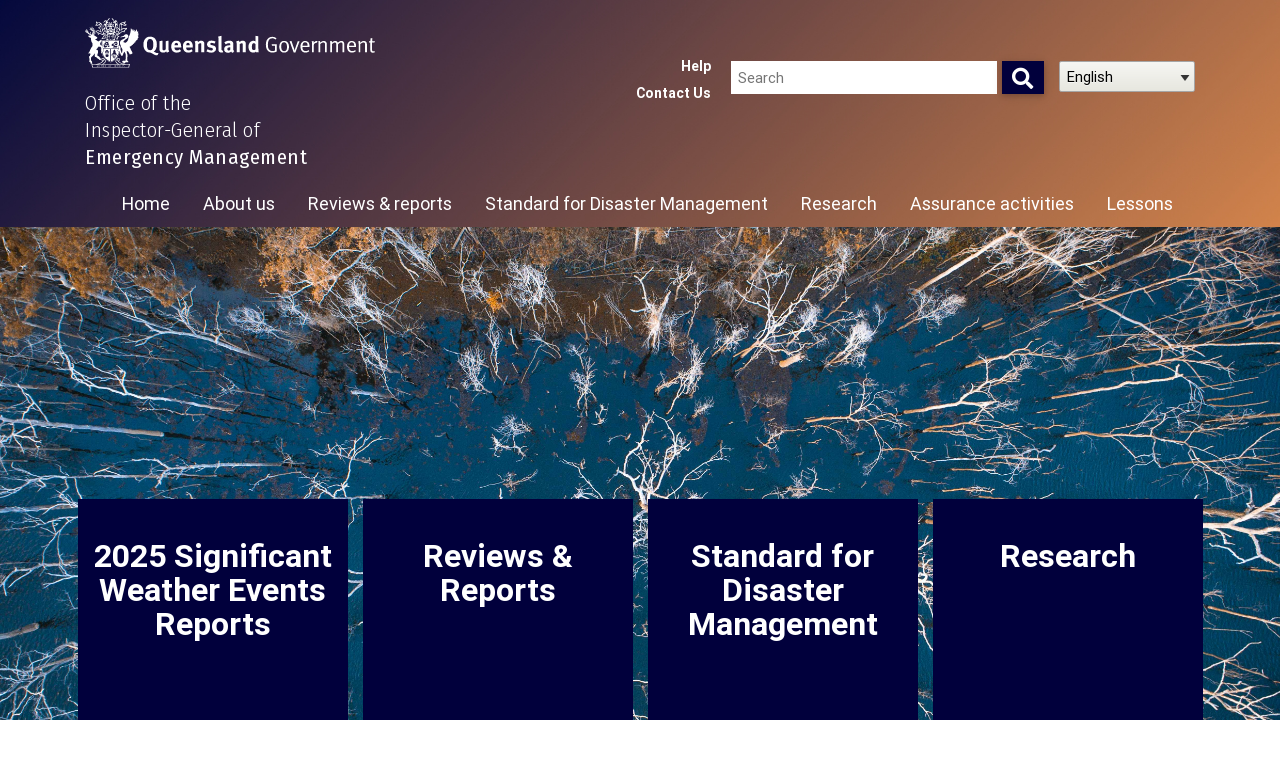

--- FILE ---
content_type: text/html; charset=UTF-8
request_url: https://www.igem.qld.gov.au/
body_size: 5539
content:
<!DOCTYPE html>
<html lang="en" dir="ltr">

  <head>
    <meta charset="utf-8" />
<meta name="Generator" content="Drupal 10 (https://www.drupal.org)" />
<meta name="MobileOptimized" content="width" />
<meta name="HandheldFriendly" content="true" />
<meta name="viewport" content="width=device-width, initial-scale=1.0" />
<link rel="icon" href="/sites/default/files/favicon_1.ico" type="image/vnd.microsoft.icon" />
<link rel="canonical" href="https://www.igem.qld.gov.au/home" />
<link rel="shortlink" href="https://www.igem.qld.gov.au/node/6" />

      <title>Home | IGEM</title>
      <link rel="stylesheet" media="all" href="/sites/default/assets/css/css_ieN8MUxqYvocjG-Eiwh15bAT3YbdXhIp7tmFKyrL0Lo.css?delta=0&amp;language=en&amp;theme=sidekick&amp;include=eJxdyFsKAjEQRNENxWRJ0iZFaKYfkBpHxtUroj_-XLin50KLXC6mTxTX0FwSE1eKW_v7KuMthTgQrZuQZ3WQMsGvTsub2IX7aRqzUAc27dvPO1kOxYPt0-o57oYX3Yg0Tw" />
<link rel="stylesheet" media="all" href="/sites/default/assets/css/css_5QJ8giAvDW29OXNRYKDdCethFx4DdWSQVLe0dPP3580.css?delta=1&amp;language=en&amp;theme=sidekick&amp;include=eJxdyFsKAjEQRNENxWRJ0iZFaKYfkBpHxtUroj_-XLin50KLXC6mTxTX0FwSE1eKW_v7KuMthTgQrZuQZ3WQMsGvTsub2IX7aRqzUAc27dvPO1kOxYPt0-o57oYX3Yg0Tw" />
<link rel="stylesheet" media="all" href="https://stackpath.bootstrapcdn.com/bootstrap/4.1.3/css/bootstrap.min.css" />
<link rel="stylesheet" media="all" href="https://use.fontawesome.com/releases/v5.6.1/css/all.css" />
<link rel="stylesheet" media="all" href="/sites/default/assets/css/css_K7ISK-MK8S2TroXiUEyOK2qUJy6sFxKpB0z1GVgh8AE.css?delta=4&amp;language=en&amp;theme=sidekick&amp;include=eJxdyFsKAjEQRNENxWRJ0iZFaKYfkBpHxtUroj_-XLin50KLXC6mTxTX0FwSE1eKW_v7KuMthTgQrZuQZ3WQMsGvTsub2IX7aRqzUAc27dvPO1kOxYPt0-o57oYX3Yg0Tw" />

        
          <link rel="stylesheet" href="https://stackpath.bootstrapcdn.com/bootstrap/4.3.1/css/bootstrap.min.css"
            integrity="sha384-ggOyR0iXCbMQv3Xipma34MD+dH/1fQ784/j6cY/iJTQUOhcWr7x9JvoRxT2MZw1T" crossorigin="anonymous">
  </head>
  <body>
        <a href="#main-content" class="visually-hidden focusable">
      Skip to main content
    </a>
    
      <div id="main-canvas-area" class="dialog-off-canvas-main-canvas" data-off-canvas-main-canvas>
    <div id="header-area" class="container-fluid header-container">
    <div class="container">
        <div class="row">
                <div id="corporate-branding-area" class="col-sm-5">  <div>
    <div id="block-sidekick-branding">
  
    
    
    <a id="QldGov-home" href="https://www.qld.gov.au" alt="Queensland Government website homepage">
      <img src="/themes/custom/sidekick/images/qg-coa.svg" alt="Queensland Government">
    </a>
    <a id="IGEM-home" href="/" title="Home" rel="home">
    Office of the<br/> Inspector-General of <br/><b>Emergency Management</b>
    </a>

            
</div>

  </div>
</div>
                <div class="col-sm-7 align-self-center search">
                    <div class="row">
                        <div id="quick-links" class="col-xs-12 col-md-3 align-self-center contact-us">
                          <a id="help" href="https://www.qld.gov.au/help">Help</a>
                          <a id="contact-us" href="/contact-us">Contact Us</a>
                        </div>
                        <div id="search-area" class="col-xs-12 col-md-6">
                            <form action="/igemsearch" method="get" id="form-search">
                                <input type="text" id="input-search" name="search_api_fulltext" placeholder="Search" autocomplete="search">
                                <button id="button-search" type="submit" class="btn" aria-label="Search">
                                  <i class="fas fa-search fa-lg"></i>
                                </button>
                            </form>
                        </div>
                        <div class="gtranslate col-md-3"><div id="block-sidekick-gtranslate">
  
    
      
<div class="gtranslate_wrapper"></div><script>window.gtranslateSettings = {"switcher_horizontal_position":"left","switcher_vertical_position":"bottom","horizontal_position":"inline","vertical_position":"inline","float_switcher_open_direction":"top","switcher_open_direction":"bottom","default_language":"en","native_language_names":1,"detect_browser_language":0,"add_new_line":1,"select_language_label":"Select Language","flag_size":32,"flag_style":"2d","globe_size":60,"alt_flags":[],"wrapper_selector":".gtranslate_wrapper","url_structure":"none","custom_domains":null,"languages":["en","ar","bg","zh-CN","zh-TW","hr","cs","da","nl","fi","fr","de","el","hi","it","ja","ko","no","pl","pt","ro","ru","es","sv","ca","tl","iw","id","lv","lt","sr","sk","sl","uk","vi","sq","et","gl","hu","mt","th","tr","fa","af","ms","sw","ga","cy","be","is","mk","yi","hy","az","eu","ka","ht","ur","bn","bs","ceb","eo","gu","ha","hmn","ig","jw","kn","km","lo","la","mi","mr","mn","ne","pa","so","ta","te","yo","zu","my","ny","kk","mg","ml","si","st","su","tg","uz","am","co","haw","ku","ky","lb","ps","sm","gd","sn","sd","fy","xh"],"custom_css":""};</script><script>(function(){var js = document.createElement('script');js.setAttribute('src', 'https://cdn.gtranslate.net/widgets/latest/dropdown.js');js.setAttribute('data-gt-orig-url', '/');js.setAttribute('data-gt-orig-domain', 'www.igem.qld.gov.au');document.body.appendChild(js);})();</script>
  </div>
</div>
                    </div>
                </div>
        </div>
        <div class="row">
            <nav id="main-nav" class="navbar navbar-expand-lg">
                <button class="navbar-toggler collapsed" type="button" data-toggle="collapse" data-target="#navbarNavAltMarkup" aria-controls="navbarNavAltMarkup" aria-expanded="false" aria-label="Toggle navigation">
                  <span></span>
                  <span></span>
                  <span></span>
                </button>
                <div class="collapse navbar-collapse" id="navbarNavAltMarkup">
                      <div>
    <div id="block-mainnavigation">
                    
                  <ul class="navbar-nav mr-auto">
              <li>
        <a href="/" data-drupal-link-system-path="&lt;front&gt;" class="is-active" aria-current="page">Home</a>
              </li>
          <li>
        <a href="/about-us" data-drupal-link-system-path="node/1">About us</a>
                                <ul>
              <li>
        <a href="https://www.igem.qld.gov.au/about-us/our-direction/meet-inspector-general">Meet the Inspector-General</a>
              </li>
          <li>
        <a href="/about-us/our-direction" data-drupal-link-system-path="node/23">Our direction</a>
              </li>
          <li>
        <a href="/about-us/our-strategic-objectives" data-drupal-link-system-path="node/3">Our strategic objectives</a>
              </li>
          <li>
        <a href="https://www.igem.qld.gov.au/our-structure">Our structure</a>
              </li>
          <li>
        <a href="/about-us/our-legislation" data-drupal-link-system-path="node/24">Our legislation</a>
              </li>
          <li>
        <a href="/about-us/strategic-plan" data-drupal-link-system-path="node/31">Strategic Plan</a>
              </li>
          <li>
        <a href="/about-us/annual-reports" data-drupal-link-system-path="node/35">Annual reports</a>
              </li>
          <li>
        <a href="/how-we-work" data-drupal-link-system-path="node/18">How we work</a>
              </li>
          <li>
        <a href="/about-us/stakeholder-engagement-framework" data-drupal-link-system-path="node/42">Stakeholder Engagement Framework</a>
              </li>
          <li>
        <a href="/about-us/code-of-conduct" data-drupal-link-system-path="node/26">Code of conduct</a>
              </li>
          <li>
        <a href="/reports-and-publications/privacy-flexibilities" data-drupal-link-system-path="node/47">Privacy flexibilities</a>
              </li>
          <li>
        <a href="/about-us/right-to-information" title="Right to Information" data-drupal-link-system-path="node/57">Right to information</a>
                                <ul>
              <li>
        <a href="/about-us/right-to-information/publication-scheme" data-drupal-link-system-path="node/64">Publication scheme</a>
              </li>
          <li>
        <a href="/about-us/right-to-information/information-asset-register" data-drupal-link-system-path="node/66">Information asset register</a>
              </li>
        </ul>
  
              </li>
          <li>
        <a href="/about-us/awards" data-drupal-link-system-path="node/71">Awards</a>
                                <ul>
              <li>
        <a href="/about-us/awards/igem-champion-of-change-award" data-drupal-link-system-path="node/70">2020 International Champion of Change Award Winners</a>
              </li>
          <li>
        <a href="/2021-igem-champion-change-award-recipients" data-drupal-link-system-path="node/145">2021 IGEM Champion of Change Award Recipients</a>
              </li>
          <li>
        <a href="/2025-igem-international-womens-day-awards" data-drupal-link-system-path="node/236">2025 IGEM International Women’s Day Awards</a>
              </li>
          <li>
        <a href="/igem-iwd-award-recipients-2022" data-drupal-link-system-path="node/173">IGEM International Women&#039;s Day 2022 Award Recipients</a>
              </li>
          <li>
        <a href="/2024-international-womens-day-awards" data-drupal-link-system-path="node/218">Office of the Inspector-General of Emergency Management 2024 International Women’s Day Awards – winners announced</a>
              </li>
        </ul>
  
              </li>
          <li>
        <a href="/contact-us" data-drupal-link-system-path="node/67">Contact us</a>
              </li>
        </ul>
  
              </li>
          <li>
        <a href="/reviews-reports" data-drupal-link-system-path="node/204">Reviews &amp; reports</a>
                                <ul>
              <li>
        <a href="https://www.igem.qld.gov.au/reports/review-reports" title="Review Reports">Published review reports</a>
                                <ul>
              <li>
        <a href="https://www.igem.qld.gov.au/monitoring-evaluation-and-reporting">Monitoring, Evaluation and Reporting</a>
              </li>
        </ul>
  
              </li>
          <li>
        <a href="/review-process" data-drupal-link-system-path="node/48">Review process</a>
              </li>
          <li>
        <a href="/media-releases" data-drupal-link-system-path="node/45">Media releases</a>
              </li>
          <li>
        <a href="/reports-and-publications/newsletters" data-drupal-link-system-path="node/46">Newsletters</a>
              </li>
          <li>
        <a href="https://www.igem.qld.gov.au/about-us/annual-reports" title="IGEM&#039;s Annual Report">Annual reports</a>
              </li>
          <li>
        <a href="/case-studies" data-drupal-link-system-path="node/302">Case studies</a>
              </li>
        </ul>
  
              </li>
          <li>
        <a href="/standard" title="Standard for Disaster Management" data-drupal-link-system-path="node/49">Standard for Disaster Management</a>
                                <ul>
              <li>
        <a href="/standard/resources" data-drupal-link-system-path="node/135">Resources</a>
              </li>
          <li>
        <a href="/lexicon" data-drupal-link-system-path="node/22">Queensland disaster management lexicon</a>
              </li>
        </ul>
  
              </li>
          <li>
        <a href="/disaster-management-research-framework" data-drupal-link-system-path="node/21">Research</a>
                                <ul>
              <li>
        <a href="/research" data-drupal-link-system-path="node/239">Research Connect</a>
              </li>
          <li>
        <a href="/disaster-management-research-framework" data-drupal-link-system-path="node/21">Disaster Management Research Framework</a>
              </li>
        </ul>
  
              </li>
          <li>
        <a href="/assurance-framework/assurance-activities" data-drupal-link-system-path="node/50">Assurance activities</a>
              </li>
          <li>
        <a href="/lessons-management" data-drupal-link-system-path="node/52">Lessons</a>
              </li>
        </ul>
  


  </div>

  </div>

                </div>
            </nav>
        </div>
    </div>
</div>

<a id="main-content" tabindex="-1"></a>
<div id="page-content-area" class="container">
      <div class="row">
<main>  <div>
    <div data-drupal-messages-fallback class="hidden"></div><div id="block-sidekick-homepagebanner">
  
    
      
            <div class="clearfix text-formatted"><div class="home-banner"><img src="/sites/default/files/2024-07/IGEM-banner.jpg" alt width="4958" height="3303"></div></div>
      
  </div>
<div id="block-sidekick-hometiles">
  
    
      
            <div class="clearfix text-formatted"><div class="overlay">&nbsp;</div><div class="home-tiles"><div class="block-outer severe"><div class="trigger"><a class="link severe" href="/">2025 Significant Weather Events Reports</a></div><div class="content"><div class="container"><div class="row severe-weather"><div class="col-md-3"><a href="/2025-significant-weather-events-reports">2025 Significant Weather Events Reports</a></div></div></div></div></div><div class="block-outer reports"><div class="trigger"><a class="link reports" href="/">Reviews &amp; Reports</a></div><div class="content"><div class="container"><div class="row review-reports"><div class="col-md-3"><a href="/reviews-reports">Reviews &amp; Reports</a></div><div class="col-md-3"><a href="/monitoring-evaluation-and-reporting">Monitoring, Evaluation and Reporting</a></div><div class="col-md-3"><a href="https://www.igem.qld.gov.au/reports/review-reports">Published review reports</a></div><div class="col-md-3"><a href="/media-releases">Media Releases</a></div><div class="col-md-3"><a href="/reports-and-publications/newsletters">Newsletters</a></div></div></div></div></div><div class="block-outer disaster"><div class="trigger"><a class="link disaster" href="/">Standard for Disaster Management</a></div><div class="content"><div class="container"><div class="row disaster-mgmt"><div class="col-md-3"><a href="/standard/resources">Resources</a></div><div class="col-md-3"><a href="/lexicon">Queensland Disaster Management Lexicon</a></div></div></div></div></div><div class="block-outer research"><div class="trigger"><a class="link research" href="/">Research</a></div><div class="content"><div class="container"><div class="row research-tile"><div class="col-md-3"><a href="/disaster-management-research-framework">Disaster Management Research Framework</a><br>&nbsp;</div><div class="col-md-3"><a href="/research">Research Connect</a></div><div class="col-md-3"><a href="https://www.igem.qld.gov.au/2025-Research-Forum">Queensland Disaster Management Research Forum</a></div></div></div></div></div></div></div>
      
  </div>
        <div class="col-lg-12 publications-block">
                <div class="views-element-container" id="block-views-block-view-publications-for-home-page-block-1">
                    
                                            <h2>Latest Publications</h2>
                                        
                                                    <div><div class="js-view-dom-id-6881dc44055b2fcaa58f670e5362f1f342ed4f8adbb40c64d48f550d6a920ae2">
  
  
  

  
  
  

  <div class="row">
    <div class="col-6 col-md-4">
    
<a href="https://www.igem.qld.gov.au/2023-24-Severe-Weather-Season-Review"><div class="home-pubs-link">
        

  <img loading="lazy" src="/sites/default/files/2025-02/report%20cover%20square.png" width="1170" height="829" alt="2023–24 Severe Weather Season Review" />

</div></a>
<div class="home-pubs-title"><a href="https://www.igem.qld.gov.au/2023-24-Severe-Weather-Season-Review">2023–24 Severe Weather Season Review | Report 1: 2024–25</a></div>
  </div>
    <div class="col-6 col-md-4">
    
<a href="https://www.igem.qld.gov.au/queenslands-disaster-management-arrangements-2023-review"><div class="home-pubs-link">
        

  <img loading="lazy" src="/sites/default/files/2024-07/QLD%20Disaster%20Management%20Arrangements.png" width="583" height="436" alt=" Queensland Disaster Management Arrangements Review" />

</div></a>
<div class="home-pubs-title"><a href="https://www.igem.qld.gov.au/queenslands-disaster-management-arrangements-2023-review">Queensland Disaster Management Arrangements Review</a></div>
  </div>
    <div class="col-6 col-md-4">
    
<a href="https://www.igem.qld.gov.au/node/183"><div class="home-pubs-link">
        

  <img loading="lazy" src="/sites/default/files/2024-07/South%20East%20Queensland%20Rainfall%20and%20Flooding%20Review.png" width="970" height="850" alt="South East Queensland Rainfall and Flooding Review" />

</div></a>
<div class="home-pubs-title"><a href="https://www.igem.qld.gov.au/node/183">South East Queensland Rainfall and Flooding Review</a></div>
  </div>
</div>
  
  

  
  

  
  
</div>
</div>

                                        </div>
        </div>
<div id="block-sidekick-content">
  
    
      
<a href="#top" id="scroll" style="display: none;"><span></span></a>
<article data-history-node-id="6">

  
    

  <div>
    <div class="container home-content">
    <div class="row">
        <div class="col">
                              <style> .publications-block { z-index:1 !important; }</style>
                    </div>
    </div>
</div>
  </div>

</article>



  </div>
<div id="block-sidekick-acknowledgement">
  
    
      
            <div class="clearfix text-formatted"><div class="ack-content">We pay our respects to the Aboriginal and Torres Strait Islander ancestors of this land, their spirits and their legacy.&nbsp;<br>The foundations laid by these ancestors–our First Nations peoples–give strength, inspiration and courage to current and future generations towards creating a better Queensland.</div></div>
      
  </div>

  </div>





</main>

</div>
</div>
<div id="footer-area" class="footer">
  <div class="container">
  <div class="row justify-content-around">
        <div class="col"> <div id="block-sidekick-socialmedia">
  
    
      
            <div class="clearfix text-formatted"><h4>Join our online communities<br>&nbsp;</h4><div class="icons-media"><a href="https://www.facebook.com/InspectorGeneralEmergencyManagement" target="_blank" aria-label="Visit our Facebook page"><img src="/themes/custom/sidekick/images/facebook.jpg" alt width="352" height="378"></a> <a class="linkedin-icon" href="https://www.linkedin.com/company/office-of-the-inspector-general-of-emergency-management/posts/?feedView=all" target="_blank" aria-label="Visit our Linkedin page"><img src="/themes/custom/sidekick/images/linkedin.jpg" alt width="1176" height="1156"></a></div></div>
      
  </div>
 </div>
    </div>
    <ul class="row">
      <li><a href="/sitemap" accesskey="3">Sitemap</a></li>
      <li><a href="https://www.qld.gov.au/help" accesskey="6">Help</a></li>
      <li><a href="https://www.qld.gov.au/legal/copyright">Copyright</a></li>
      <li><a href="https://www.qld.gov.au/legal/disclaimer">Disclaimer</a></li>
     <li><a href="/about-us/right-to-information/privacy">Privacy</a></li>
      <li><a href="/about-us/right-to-information">Right to information</a></li>
      <li><a href="https://www.qld.gov.au/help/accessibility">Accessibility</a></li>
      <li><a href="https://smartjobs.qld.gov.au/">Jobs in Queensland Government</a></li>
      <li><a href="https://www.qld.gov.au/help/languages">Other languages</a></li>
    </ul>

    <div class="row justify-content-around">
        <div class="col"><a href="https://creativecommons.org/licenses/by/4.0/deed.en"><img src="/sites/default/files/2019-05/creativecommons.png" alt="Creative Commons 4.0 license"/></a></div>
    </div>
    <div id="copyright" class="row justify-content-around">
        <div class="col">© State of Queensland (<span id="igemLarge">Inspector-General Emergency Management</span><abbr id="igemSmall" title="Inspector-General Emergency Management">IGEM</abbr>)  2026 <a href="https://www.qld.gov.au" accesskey="1">Queensland Government</a></div>
    </div>
    <div style="display: none;"><a href="/" accesskey="2">IGEM Home page</a> <a href="/about-us/contact-us" accesskey="4">Contact Us</a> <a href="/search/site" accesskey="5">Search</a></div>
  </div>
  
</div>
<!-- Optional JavaScript -->
<!-- jQuery first, then Popper.js, then Bootstrap JS -->
<script src="https://code.jquery.com/jquery-3.3.1.slim.min.js" integrity="sha384-q8i/X+965DzO0rT7abK41JStQIAqVgRVzpbzo5smXKp4YfRvH+8abtTE1Pi6jizo" crossorigin="anonymous"></script>
<script src="https://cdnjs.cloudflare.com/ajax/libs/popper.js/1.14.3/umd/popper.min.js" integrity="sha384-ZMP7rVo3mIykV+2+9J3UJ46jBk0WLaUAdn689aCwoqbBJiSnjAK/l8WvCWPIPm49" crossorigin="anonymous"></script>
<script src="https://stackpath.bootstrapcdn.com/bootstrap/4.1.3/js/bootstrap.min.js" integrity="sha384-ChfqqxuZUCnJSK3+MXmPNIyE6ZbWh2IMqE241rYiqJxyMiZ6OW/JmZQ5stwEULTy" crossorigin="anonymous"></script>


  </div>

    
     <!-- JavaScript Bundle with Popper -->
     <script src="https://cdn.jsdelivr.net/npm/bootstrap@5.2.2/dist/js/bootstrap.bundle.min.js" integrity="sha384-OERcA2EqjJCMA+/3y+gxIOqMEjwtxJY7qPCqsdltbNJuaOe923+mo//f6V8Qbsw3" crossorigin="anonymous"></script>
    
     <script type="application/json" data-drupal-selector="drupal-settings-json">{"path":{"baseUrl":"\/","pathPrefix":"","currentPath":"node\/6","currentPathIsAdmin":false,"isFront":true,"currentLanguage":"en"},"pluralDelimiter":"\u0003","user":{"uid":0,"permissionsHash":"740f0496706944b824f780c046eb88e0b8fe3f6ae073d9edd89c9cddb2ed027a"}}</script>
<script src="/sites/default/assets/js/js_bnYhh7KkIZ2poMR1QT2jDf2Dnoo1vzpIwgY0R0Y7hgw.js?scope=footer&amp;delta=0&amp;language=en&amp;theme=sidekick&amp;include=eJzLzczLzC9KzEtPjS9OzM3Rz0Xl6yWmAEV0ijNTUrMzk7P103PykxJzdLOKAX0LFe4"></script>
<script src="https://code.jquery.com/jquery-3.2.1.min.js"></script>
<script src="/sites/default/assets/js/js_ps8lUfsA4wPvMTsSyMI4mBhnSRtbZvn-5OIXJIv3qG8.js?scope=footer&amp;delta=2&amp;language=en&amp;theme=sidekick&amp;include=eJzLzczLzC9KzEtPjS9OzM3Rz0Xl6yWmAEV0ijNTUrMzk7P103PykxJzdLOKAX0LFe4"></script>


      <!-- NEW Global site tag (gtag.js) - Google Analytics QPSRecruit Production -->
      <script async src="https://www.googletagmanager.com/gtag/js?id=G-9CX813NBWG"></script>
      <script>
      if (window.location.host==="igem.qld.gov.au" || window.location.host==="www.igem.qld.gov.au") {
        window.dataLayer = window.dataLayer || [];
        function gtag(){dataLayer.push(arguments);}
        gtag('js', new Date());
        gtag('config', 'G-9CX813NBWG');
      }
      </script>
      <noscript><iframe src="/ns.html?id=G-9CX813NBWG" height="0" width="0"
          style="display:none;visibility:hidden"></iframe></noscript>
            <script type="text/javascript" src="/_Incapsula_Resource?SWJIYLWA=719d34d31c8e3a6e6fffd425f7e032f3&ns=3&cb=609961707" async></script></body>

      </html>


--- FILE ---
content_type: text/css
request_url: https://www.igem.qld.gov.au/sites/default/assets/css/css_ieN8MUxqYvocjG-Eiwh15bAT3YbdXhIp7tmFKyrL0Lo.css?delta=0&language=en&theme=sidekick&include=eJxdyFsKAjEQRNENxWRJ0iZFaKYfkBpHxtUroj_-XLin50KLXC6mTxTX0FwSE1eKW_v7KuMthTgQrZuQZ3WQMsGvTsub2IX7aRqzUAc27dvPO1kOxYPt0-o57oYX3Yg0Tw
body_size: 6740
content:
/* @license MIT https://raw.githubusercontent.com/necolas/normalize.css/8.0.1/LICENSE.md */
html{line-height:1.15;-webkit-text-size-adjust:100%;}body{margin:0;}main{display:block;}h1{font-size:2em;margin:0.67em 0;}hr{box-sizing:content-box;height:0;overflow:visible;}pre{font-family:monospace,monospace;font-size:1em;}a{background-color:transparent;}abbr[title]{border-bottom:none;text-decoration:underline;text-decoration:underline dotted;}b,strong{font-weight:bolder;}code,kbd,samp{font-family:monospace,monospace;font-size:1em;}small{font-size:80%;}sub,sup{font-size:75%;line-height:0;position:relative;vertical-align:baseline;}sub{bottom:-0.25em;}sup{top:-0.5em;}img{border-style:none;}button,input,optgroup,select,textarea{font-family:inherit;font-size:100%;line-height:1.15;margin:0;}button,input{overflow:visible;}button,select{text-transform:none;}button,[type="button"],[type="reset"],[type="submit"]{-webkit-appearance:button;}button::-moz-focus-inner,[type="button"]::-moz-focus-inner,[type="reset"]::-moz-focus-inner,[type="submit"]::-moz-focus-inner{border-style:none;padding:0;}button:-moz-focusring,[type="button"]:-moz-focusring,[type="reset"]:-moz-focusring,[type="submit"]:-moz-focusring{outline:1px dotted ButtonText;}fieldset{padding:0.35em 0.75em 0.625em;}legend{box-sizing:border-box;color:inherit;display:table;max-width:100%;padding:0;white-space:normal;}progress{vertical-align:baseline;}textarea{overflow:auto;}[type="checkbox"],[type="radio"]{box-sizing:border-box;padding:0;}[type="number"]::-webkit-inner-spin-button,[type="number"]::-webkit-outer-spin-button{height:auto;}[type="search"]{-webkit-appearance:textfield;outline-offset:-2px;}[type="search"]::-webkit-search-decoration{-webkit-appearance:none;}::-webkit-file-upload-button{-webkit-appearance:button;font:inherit;}details{display:block;}summary{display:list-item;}template{display:none;}[hidden]{display:none;}
/* @license GPL-2.0-or-later https://www.drupal.org/licensing/faq */
.mo_saml_table_layout{background-color:#FFFFFF;border:1px solid #CCCCCC;padding:0px 10px 10px 10px;margin-bottom:10px;}.mo_saml_table_layout input[type=text]{width:80%;}.mo_saml_table_layout td strong{margin-left:10px;}.fa.fa-pull-right{margin-left:.3em;}.fa-pull-right{float:right;}.mo_copy{padding:1%;cursor:pointer;}.mo_copy:active{background:gray;}.mo_saml_selected-text,.mo_saml_selected-text>*{background:#2196f3;color:#ffffff;}.mo_saml_button_class{color:#fff !important;background:#337ab7 !important;border-color:#2e6da4 !important;font-size:0.5rem !important;border-radius:5px !important;}.mo_saml_sp_role{width:30%;display:inline-block;}.mo_saml_sp_profile{width:30%;display:inline-block;}.mo_saml_idp_role_class{width:30%;display:inline-block;}.mo_saml_idp_profile_class{width:30%;display:inline-block;}.mo_saml_otp_row{margin:15px 0px;}.mo_saml_profile_otp_row{margin:15px 0px;}.mo_saml_otp_sp_name{display:inline-block;width:30%;max-width:450px;}.mo_saml_profile_sp_name{display:inline-block;width:30%;max-width:450px;}.mo_saml_otp_idp_name{display:inline-block;width:48%;}.mo_saml_profile_idp_name{display:inline-block;width:48%;}.mo_saml_otp_delete{display:inline-block;width:6%;}.mo_saml_profile_delete{display:inline-block;width:6%;}.mo-display-logs{color:#3c763d;background-color:#dff0d8;padding:2%;margin-bottom:20px;text-align:center;border:1px solid #AEDB9A;font-size:18pt;}.mo-display-block{color:#050505;width:-moz-available;min-height:300px !important;overflow:auto;display:inline-block;background-color:#f6f6f6;padding:2%;margin-bottom:20px;text-align:left;border:1px solid #AEDB9A;font-size:12pt;}.mo_saml_text_center{text-align:center;}.mo_saml_register_message{display:block;text-align:center;font-size:14px;border-radius:10px;border:1px solid #fb9a9a;color:red;background-color:rgba(255,0,0,0.1);padding:8px;margin-top:15px;}.mo_saml_welcome_message{display:block;margin-top:10px;text-align:center;font-size:15px;color:rgba(0,128,0,0.70);background-color:rgba(0,255,0,0.15);padding:5px;border:1px solid rgba(0,128,0,0.15);border-radius:4px;}.mo_saml_highlight_background_note{background-color:#e0e0e0;border-radius:4px;padding:0.55em;width:98%;}.mo_saml_highlight_background_note_1{background-color:#e0e0e0;border-radius:4px;padding:0.55em;width:98%;}.mo_saml_table_layout{border-radius:1px;box-shadow:0 6px 12px rgba(0,0,0,0.15);background-color:#FFFFFF;border:1px solid #CCCCCC;margin:0 2% 2% 0;}.mo_saml_sp_container1{width:95%;padding:2%;float:left;}.mo_saml_full_page_container{width:96%;padding:25px;border-radius:4px !important;box-shadow:0 3px 6px rgba(0,0,0,0.16),0 3px 6px rgba(0,0,0,0.23);float:none;}.mo_saml_full_screen_tabel{border-radius:1px;box-shadow:0 6px 12px rgba(0,0,0,0.15);background-color:#FFFFFF;border:1px solid #CCCCCC;}.mo_saml_form_text{padding:2px !important;box-sizing:border-box !important;padding:0.3em 0.4em 0.3em 0.5em !important;border:1px solid #b8b8b8 !important;border-top-color:#999 !important;border-radius:2px !important;background:#fcfcfa !important;box-shadow:inset 0 1px 2px rgba(0,0,0,0.125) !important;}@media only screen and (max-width:641px){.mo_saml_form_text{width:100% !important;}}.mo_saml_form_select{padding:2px !important;box-sizing:border-box !important;padding:0.3em 0.4em 0.3em 0.5em !important;border:1px solid #b8b8b8 !important;border-top-color:#999 !important;border-radius:2px !important;box-shadow:inset 0 1px 2px rgba(0,0,0,0.125) !important;}@media only screen and (max-width:641px){.mo_saml_form_select{width:100% !important;}}.mo_guide_text-color{color:#fe7e00;}.mo_saml_container_2{width:28%;padding:2%;border-radius:4px !important;box-shadow:0 3px 6px rgba(0,0,0,0.16),0 3px 6px rgba(0,0,0,0.23);margin-left:auto;margin-right:auto;float:left;}.mo_saml_configure_message{display:block;text-align:center;font-size:14px;border-radius:10px;border:1px solid #fb9a9a;color:red;background-color:rgba(255,0,0,0.1);padding:8px;}#miniorange_saml_backdoor_table div{display:inline-block;}#miniorange_saml_backdoor_table{border-style:none;}.mo_backdoor{display:ruby;}#miniorange_saml_backdoor_textbox1{width:150px;}#mo_saml_edit_backdoor{cursor:pointer;margin-left:15px;font-size:larger;text-decoration:none;}.mo_idp_attr_map_row{margin:15px 0px;}.mo_idp_idp_attr_separator_title{float:right;margin-right:10%;}.mo_idp_attr_map_sp_name{display:inline-block;width:35% !important;max-width:450px;}.mo_idp_attr_map_sp_name_textfield{width:90% !important;}.mo_idp_attr_map_sep{width:80% !important;}.mo_idp_attr_map_sep_name{width:15% !important;float:right;}.mo_idp_attr_map_idp_name{display:inline-block;width:40%;}.mo_idp_role_map_delete,.mo_idp_attr_map_delete{display:inline-block;width:6%;margin-top:15px;float:right;}.button_class_attr{color:#fff !important;background:#337ab7 !important;border-color:#2e6da4 !important;font-size:0.5rem !important;border-radius:5px !important;}.mo_idp_sp_attr_title{width:35%;display:inline-block;}.mo_idp_idp_attr_title{width:90%;height:28px;display:inline;}.mo_saml_sp_font_for_heading{letter-spacing:0.08em;font-size:1.2em;font-weight:bold;padding-bottom:1%;}.mo_saml_font_SP_setup_for_heading{letter-spacing:0.08em;text-transform:uppercase;font-size:1em;font-weight:bold;padding-bottom:1%;color:#0073aa;text-align:center;}.mo_saml_sp_font_for_sub_heading{letter-spacing:0.08em;text-transform:uppercase;font-size:1.1em;font-weight:bold;}#miniorange_saml_backdoor_table div{display:inline-block;}#miniorange_saml_backdoor_table{border-style:none;}.mo_saml_backdoor{display:ruby;margin-left:20px;color:blue;}#miniorange_saml_backdoor_textbox1{width:100px;}table.mo_upgrade_plans_features td{border:groove;text-align:center;height:2em;font-weight:600;width:25% !important;}table.mo_upgrade_plans_features td+td,table.mo_upgrade_plans_features td+td+td,table.mo_upgrade_plans_features td+td+td+td{border:groove;text-align:center;width:13% !important;}table.mo_upgrade_plans_features tbody>:nth-child(1){color:white !important;background-color:#34495E !important;}table.mo_upgrade_plans_features tbody>:nth-child(1):hover{color:white !important;background-color:#34495E !important;}table.mo_upgrade_plans_features tbody>:nth-child(odd){background-color:#e3f2f6;}table.mo_upgrade_plans_features tbody>:nth-child(odd):hover{background-color:#e3f2f6;}.mo_upgrade_plans_features{margin:0 1em !important;width:auto;}table.mo_how_to_upgrade td{border:groove;height:2em;width:25% !important;}.mo-support-button{position:fixed;bottom:2em;right:2em;width:4em;border-radius:50%;box-shadow:0 4px 8px rgba(0,0,0,0.2);z-index:100;display:flex;transition:transform 0.2s ease-in-out;}.mo-support-button:hover{transform:scale(1.05);}.mo-saml-container{max-width:1200px;margin:20px auto;}.mo-saml-container h2{margin-bottom:20px;}.mo-saml-card{background-color:#fff;border-radius:5px;padding:0;box-shadow:0 1px 3px rgba(0,0,0,0.12),0 1px 2px rgba(0,0,0,0.24);overflow:hidden;width:100%;}.mo-saml-header{display:flex;gap:450px;padding:15px 40px;background-color:#f5f7fa;border-bottom:1px solid #e5e5e5;font-size:16px;font-weight:bold;}.mo-saml-card h4{margin-top:0;margin-bottom:15px;}.mo-saml-card hr{border:0;height:1px;background-color:#e5e5e5;margin-bottom:20px;}.mo-saml-card table{margin:20px 0;width:100%;}.mo-saml-card th,.mo-saml-card td{padding:8px 12px;text-align:left;background-color:transparent;}.mo-saml-card th{font-weight:600;}.mo-saml-card > div:last-child{padding:20px;}.mo-saml-buttons button{padding:10px 20px;border:none;border-radius:4px;font-weight:500;cursor:pointer;margin-right:10px;}.mo-saml-license-content{display:flex;gap:20px;padding:20px;}.mo-saml-license-section{flex:1;}.mo-saml-license-divider{border-left:2px solid #e5e5e5;}.mo-saml-license-section-inner{padding-left:20px;}.mo-saml-license-table{width:100%;border-collapse:collapse;border-spacing:0;}.mo-saml-license-table thead tr{border-bottom:none;}.mo-saml-license-table th{padding:8px 12px;text-align:left;font-weight:600;}.mo-saml-license-label-col{width:150px;}.mo-saml-license-label{font-weight:bold;height:3rem;padding:8px 12px;white-space:nowrap;width:150px;}.mo-saml-license-value{height:3rem;padding:8px 12px;}.mo-saml-expired{color:#e53935;}.mo-saml-valid{color:#43a047;}.gin--dark-mode{.mo_saml_highlight_background_note{background-color:#3b3b3f;}.mo-saml-card{background-color:#2a2a2d;}.mo-saml-header{background-color:#1e1e21;border-bottom-color:#444;}.mo-saml-license-divider{border-left-color:#444;}.mo-saml-license-table th,.mo-saml-license-table td{background-color:transparent;color:inherit;}.mo-saml-expired{color:#ff6b6b;}.mo-saml-valid{color:#69db7c;}}
.current-plan-section{border:1px solid #ccc;padding:12px 20px;margin-bottom:20px;display:flex;justify-content:space-between;align-items:center;box-shadow:0 0 10px 0 rgba(0,0,0,0.1);}.section-container{border:1px solid #ccc;padding:12px 20px;margin-bottom:20px;box-shadow:0 0 10px 0 rgba(0,0,0,0.1);}.section-title{display:flex;justify-content:space-between;align-items:center;}.features-grid{display:grid;grid-template-columns:repeat(3,1fr);gap:12px;margin-top:12px;}.feature-box{border:1px solid #ccc;padding:12px;border-radius:4px;}h3,h5{margin:8px 0px !important;}.product-description{min-height:150px;display:block;}.feature-image{width:100%;height:350px !important;object-fit:fill;border-radius:4px;}.mo-saml-licensing-new-container{width:100%;margin:20px 0;}.mo-saml-current-plan{margin-bottom:20px;text-align:left;}.mo-saml-plan-label{font-size:18px;font-weight:600;color:#666;margin-bottom:8px;}.mo-saml-plan-info{display:flex;align-items:baseline;gap:12px;flex-wrap:wrap;}.mo-saml-plan-name{font-size:28px;font-weight:800;color:#003ecc;}.mo-saml-plan-version{font-size:18px;font-weight:600;color:#666;}.mo-saml-upgrade-box{background-color:#e6f2ff;border:1px solid #003ecc;border-radius:8px;padding:24px;margin:20px auto;box-shadow:0 2px 4px rgba(0,0,0,0.1);display:flex;flex-direction:column;align-items:flex-start;justify-content:center;}.mo-saml-upgrade-header{width:100%;}.mo-saml-upgrade-title{font-size:24px;font-weight:bold;color:#000;margin:0 0 12px 0;display:inline-flex;align-items:center;gap:8px;flex-wrap:wrap;justify-content:flex-start;}.mo-saml-saml-highlight{color:#003ecc;}.mo-saml-rocket{font-size:24px;}.mo-saml-upgrade-description{font-weight:600;font-size:20px;color:#333;margin-bottom:20px;line-height:1.5;text-align:left;}.mo-saml-features-grid{width:70%;display:flex;flex-direction:row;gap:8px;margin-left:0;}.mo-saml-features-column{display:flex;flex-direction:column;gap:12px;flex:1;}.mo-saml-feature-item{display:flex;align-items:flex-start;gap:8px;}.mo-saml-checkmark,.mo-saml-comparison-checkmark{color:white;font-weight:bold;font-size:14px;background-color:#28a745;border-radius:50%;width:20px;height:20px;display:inline-flex;align-items:center;justify-content:center;line-height:1;}.mo-saml-feature-text{color:#333;font-size:14px;line-height:1.4;}.mo-saml-plan-cards-section{width:100%;margin-top:40px;margin-bottom:20px;}.mo-saml-plan-cards-heading{font-size:28px;font-weight:bold;color:#003ecc;margin-bottom:12px;margin-top:0;}.mo-saml-plan-cards-description{font-size:16px;color:#333;margin-bottom:30px;}.mo-saml-plan-cards-wrapper{border:1px solid #ddd;border-radius:8px;padding:24px;background-color:#fff;box-shadow:0 2px 8px rgba(0,0,0,0.15);margin:0 auto;}.mo-saml-plan-cards-container{display:flex;flex-direction:row;gap:20px;justify-content:center;align-items:flex-start;flex-wrap:wrap;}.mo-saml-plan-card{flex:1;min-width:280px;max-width:350px;background-color:#fff;border:1px solid #ddd;border-radius:8px;padding:24px;position:relative;display:flex;flex-direction:column;box-shadow:none;}.mo-saml-plan-card-current{border:2px solid #003ecc;box-shadow:0 4px 8px rgba(0,102,204,0.2);}.mo-saml-current-plan-badge{position:absolute;top:-12px;right:20px;background-color:#003ecc;color:#fff;padding:4px 12px;border-radius:12px;font-size:12px;font-weight:bold;z-index:1;}.mo-saml-plan-card-name{font-size:20px;font-weight:bold;color:#333;text-transform:uppercase;margin-bottom:16px;text-align:center;}.mo-saml-plan-card-price{text-align:center;margin-bottom:20px;}.mo-saml-price-amount{font-size:36px;font-weight:bold;color:#003ecc;}.mo-saml-price-period{font-size:16px;color:#333;margin-left:4px;}.mo-saml-plan-card-field{margin-bottom:16px;}.mo-saml-field-label{display:block;font-size:14px;color:#333;margin-bottom:8px;font-weight:500;}.mo-saml-field-select{width:100%;padding:8px 12px;border:1px solid #ddd;border-radius:4px;font-size:14px;color:#333;background-color:#fff;cursor:pointer;appearance:none;background-image:url("data:image/svg+xml,%3Csvg xmlns='http://www.w3.org/2000/svg' width='12' height='12' viewBox='0 0 12 12'%3E%3Cpath fill='%23333' d='M6 9L1 4h10z'/%3E%3C/svg%3E");background-repeat:no-repeat;background-position:right 12px center;background-size:12px;padding-right:36px;}.mo-saml-field-select:hover{border-color:#003ecc;}.mo-saml-field-select:focus{outline:none;border-color:#003ecc;box-shadow:0 0 0 2px rgba(0,102,204,0.1);}.mo-saml-button-disabled{cursor:not-allowed;pointer-events:none;}.mo-saml-comparison-section{width:100%;margin-top:40px;margin-bottom:20px;}.mo-saml-comparison-wrapper{border:1px solid #ddd;border-radius:8px;padding:24px;background-color:#fff;box-shadow:0 2px 8px rgba(0,0,0,0.15);margin:0 auto;}.mo-saml-comparison-header{margin-bottom:24px;}.mo-saml-comparison-heading{font-size:28px;font-weight:bold;color:#003ecc;margin-bottom:12px;margin-top:0;}.mo-saml-comparison-header-content{display:flex;justify-content:space-between;align-items:center;flex-wrap:wrap;gap:12px;}.mo-saml-comparison-description{font-size:16px;color:#333;margin:0;flex:1;}.mo-saml-comparison-link{color:#003ecc;text-decoration:underline;font-weight:600;font-size:18px;white-space:nowrap;}.mo-saml-comparison-link:hover{color:#003ecc;text-decoration:underline;}.mo-saml-comparison-table{width:100%;border-collapse:collapse;margin-top:20px;border:1px solid #ddd;background-color:#fff;}.mo-saml-comparison-table thead{background-color:#e6f2ff;}.mo-saml-comparison-table th{padding:12px 16px;font-weight:bold;color:#333;border:1px solid #ddd;}.mo-saml-comparison-feature-col{width:40%;}.mo-saml-comparison-plan-col{width:20%;text-align:center;}.mo-saml-comparison-table tbody tr{background-color:#fff;transition:background-color 0.2s ease;}.mo-saml-comparison-table tbody tr:hover{background-color:#f5f5f5;}.mo-saml-comparison-table tbody tr:hover td{background-color:#f5f5f5;}.mo-saml-comparison-table tbody tr td{border:1px solid #ddd;padding:12px 16px;color:#333;transition:background-color 0.2s ease;}.mo-saml-comparison-feature-name{font-size:14px;color:#333;}.mo-saml-comparison-feature-check{text-align:center;}.mo-saml-comparison-cross{color:white;font-weight:bold;font-size:14px;background-color:#dc3545;border-radius:50%;width:20px;height:20px;display:inline-flex;align-items:center;justify-content:center;line-height:1;}.mo-saml-comparison-row-hidden{display:none;}.mo-saml-comparison-table.expanded .mo-saml-comparison-row-hidden{display:table-row;}.mo-saml-comparison-footer{margin-top:20px;text-align:center;width:100%;}.mo-saml-comparison-toggle{cursor:pointer;}.mo-saml-comparison-toggle:hover{text-decoration:underline;}.mo-saml-suite-section{width:100%;margin-top:40px;margin-bottom:20px;}.mo-saml-suite-banner{background-color:#003ecc;border-radius:8px;padding:32px;display:flex;flex-direction:row;gap:40px;flex-wrap:wrap;}.mo-saml-suite-left{flex:1;min-width:250px;color:#fff;}.mo-saml-suite-question{font-size:18px;margin-bottom:8px;color:#fff;}.mo-saml-suite-price{display:flex;align-items:baseline;flex-wrap:wrap;gap:4px;line-height:1.2;margin-top:35px;}.mo-saml-suite-prefix{font-size:18px;color:#fff;}.mo-saml-suite-amount{font-size:35px;font-weight:bold;color:#fff;line-height:1;}.mo-saml-suite-period{font-size:18px;color:#fff;}.mo-saml-suite-instance{font-size:18px;color:#fff;}.mo-saml-suite-middle{flex:1;min-width:300px;color:#fff;}.mo-saml-suite-features{display:flex;flex-direction:column;gap:12px;}.mo-saml-suite-right{display:flex;align-items:center;color:#fff;margin-right:200px;}.mo-saml-suite-feature-item{display:flex;align-items:flex-start;gap:8px;}.mo-saml-suite-checkmark{color:#fff;font-weight:bold;font-size:18px;flex-shrink:0;margin-top:2px;}.mo-saml-suite-feature-text{color:#fff;font-size:16px;line-height:1.4;}.mo-saml-suite-button{display:inline-block;padding:12px 24px;background-color:#fff;color:#003ecc;text-align:center;text-decoration:none;border-radius:4px;font-size:16px;font-weight:bold;transition:background-color 0.3s ease;white-space:nowrap;}.mo-saml-suite-button:hover{background-color:#f0f0f0;color:#003ecc;text-decoration:none;}.mo-saml-suite-button:focus{outline:2px solid #fff;outline-offset:2px;}.mo-saml-related-products-section{width:100%;margin-top:40px;margin-bottom:20px;}.mo-saml-related-products-wrapper{border:1px solid #ddd;border-radius:8px;padding:24px;background-color:#fff;box-shadow:0 2px 8px rgba(0,0,0,0.15);margin:0 auto;}.mo-saml-related-products-header{margin-bottom:24px;}.mo-saml-related-products-heading{font-size:28px;font-weight:bold;color:#003ecc;margin-bottom:12px;margin-top:0;}.mo-saml-related-products-header-content{display:flex;justify-content:space-between;align-items:center;flex-wrap:wrap;gap:12px;}.mo-saml-related-products-description{font-size:16px;color:#333;margin:0;flex:1;}.mo-saml-related-products-link{color:#003ecc;font-size:16px;white-space:nowrap;}.mo-saml-related-products-link:hover{color:#003ecc;text-decoration:none;cursor:pointer;}.mo-saml-related-products-grid{display:grid;grid-template-columns:repeat(3,1fr);gap:24px;}.mo-saml-related-product-card{background-color:#fff;border:1px solid #ddd;border-radius:8px;padding:24px;display:flex;flex-direction:column;transition:box-shadow 0.3s ease;}.mo-saml-related-product-card:hover{box-shadow:0 4px 8px rgba(0,0,0,0.1);}.mo-saml-related-product-icon{width:38px;height:38px;margin-bottom:16px;display:flex;align-items:center;justify-content:center;background-color:#e6f2ff;border-radius:10px;padding:8px;}.mo-saml-related-product-icon img{width:100%;height:100%;object-fit:contain;}.mo-saml-related-product-icon-placeholder{width:38px;height:38px;background-color:#e6f2ff;border-radius:8px;}.mo-saml-related-product-title{font-size:18px;font-weight:bold;color:#333;margin-bottom:12px;margin-top:0;}.mo-saml-related-product-description{font-size:14px;color:#666;line-height:1.5;margin-bottom:16px;flex:1;}.mo-saml-related-product-link{color:#003ecc;text-decoration:none !important;font-size:14px;font-weight:500;align-self:flex-start;}.mo-saml-related-product-link:hover{color:#003ecc;text-decoration:none !important;}.mo-saml-upgrade-steps-section{width:100%;margin-top:40px;margin-bottom:20px;}.mo-saml-upgrade-steps-wrapper{border:1px solid #ddd;border-radius:8px;padding:24px;background-color:#fff;box-shadow:0 2px 8px rgba(0,0,0,0.15);margin:0 auto;}.mo-saml-upgrade-steps-heading{font-size:28px;font-weight:bold;color:#003ecc;margin-bottom:12px;margin-top:0;}.mo-saml-upgrade-steps-intro{font-size:16px;color:#333;margin-bottom:24px;line-height:1.5;}.mo-saml-upgrade-steps-list{display:flex;flex-direction:column;gap:20px;}.mo-saml-upgrade-step{display:flex;flex-direction:column;gap:12px;}.mo-saml-upgrade-step-header{background-color:#e6f2ff;border-radius:6px;padding:4px 6px;display:inline-flex;align-items:center;gap:8px;width:fit-content;}.mo-saml-upgrade-step-number{font-size:18px;font-weight:bold;color:#003ecc;}.mo-saml-upgrade-step-title{font-size:18px;font-weight:bold;color:#003ecc;}.mo-saml-upgrade-step-content{margin:0;padding-left:40px;list-style-type:disc;}.mo-saml-upgrade-step-content li{font-size:14px;color:#333;line-height:1.6;margin-bottom:8px;}.mo-saml-upgrade-step-content li:last-child{margin-bottom:0;}.gin--dark-mode{.mo-saml-upgrade-steps-wrapper,.mo-saml-related-products-wrapper,.mo-saml-related-product-icon,.mo-saml-plan-cards-wrapper,.mo-saml-field-select,.mo-saml-comparison-wrapper,.mo-saml-comparison-feature-name,.mo-saml-upgrade-box{background-color:#3b3b3f;}.mo-saml-related-product-card,.mo-saml-plan-card,.mo-saml-upgrade-step-header{background-color:#2a2a2d;border:1px solid #2a2a2d;}.mo_saml_highlight_background_note_1{background:#47474c;}.mo-saml-comparison-table{border:1px solid #2a2a2d;background-color:#3b3b3f;}.mo-saml-comparison-table thead{background-color:#2a2a2d;}.mo-saml-comparison-table th{background-color:#2a2a2d;color:#d2d3d3;border:1px solid #3b3b3f;}.mo-saml-comparison-table tbody tr{background-color:#3b3b3f;transition:background-color 0.2s ease;}.mo-saml-comparison-table tbody tr:hover{background-color:#4a4a4f;}.mo-saml-comparison-table tbody tr:hover td{background-color:#4a4a4f;}.mo-saml-comparison-table tbody tr td{border:1px solid #2a2a2d;transition:background-color 0.2s ease;}.mo-saml-comparison-wrapper,.mo-saml-field-select{border:1px solid #2a2a2d;}.mo-saml-upgrade-steps-wrapper,.mo-saml-related-products-wrapper,.mo-saml-plan-cards-wrapper,.mo-saml-upgrade-box{border:1px solid #3b3b3f;}.mo-saml-upgrade-steps-intro,.mo-saml-upgrade-step-content li,.mo-saml-related-products-description,.mo-saml-related-product-title,.mo-saml-related-product-description,.mo-saml-plan-cards-description,.mo-saml-plan-card-name,.mo-saml-price-period,.mo-saml-field-label,.mo-saml-field-select,.mo-saml-comparison-description,.mo-saml-comparison-table th,.mo-saml-comparison-table tbody tr td,.mo-saml-comparison-feature-name,.mo-saml-upgrade-title,.mo-saml-upgrade-description,.mo-saml-feature-text,.mo-saml-plan-label,.mo-saml-plan-version,.bundle-plan-headline,.bundle-plan-description,.bundle-plan-feature-text,.mo_base_url_link,.form-item__label.is-disabled{color:#d2d3d3;}.mo-saml-suite-question,.mo-saml-suite-prefix,.mo-saml-suite-amount,.mo-saml-suite-period,.mo-saml-suite-instance,.mo-saml-suite-feature-text,.mo-saml-suite-checkmark,.mo-saml-suite-button{color:#111;}.mo-saml-suite-button{background:whitesmoke;}.mo-saml-suite-banner,.mo-saml-valid-till-btn{background:rgb(144,174,239);}.mo-saml-current-plan-badge{background-color:rgb(144,174,239);color:#111;}.mo-saml-plan-name,.mo-saml-saml-highlight,.mo-saml-comparison-heading,.mo-saml-comparison-link,.mo-saml-plan-cards-heading,.mo-saml-price-amount,.mo-saml-related-products-heading,.mo-saml-related-products-link,.mo-saml-related-product-link,.mo-saml-upgrade-steps-heading,.mo-saml-upgrade-step-title,.mo-saml-upgrade-step-number,.bundle-plan-checkmark{color:rgb(144,174,239);}.mo-saml-related-product-icon img{filter:brightness(0) saturate(100%) invert(60%) sepia(100%) saturate(1700%) hue-rotate(199deg) brightness(1.33) contrast(0.86) !important;}.mo-saml-suite-right{margin-right:50px;}}
.text-align-left{text-align:left;}.text-align-right{text-align:right;}.text-align-center{text-align:center;}.text-align-justify{text-align:justify;}.align-left{float:left;}.align-right{float:right;}.align-center{display:block;margin-right:auto;margin-left:auto;}
.fieldgroup{padding:0;border-width:0;}
.container-inline div,.container-inline label{display:inline-block;}.container-inline .details-wrapper{display:block;}.container-inline .hidden{display:none;}
.clearfix::after{display:table;clear:both;content:"";}
.js details:not([open]) .details-wrapper{display:none;}
.hidden{display:none;}.visually-hidden{position:absolute !important;overflow:hidden;clip:rect(1px,1px,1px,1px);width:1px;height:1px;word-wrap:normal;}.visually-hidden.focusable:active,.visually-hidden.focusable:focus-within{position:static !important;overflow:visible;clip:auto;width:auto;height:auto;}.invisible{visibility:hidden;}
.item-list__comma-list,.item-list__comma-list li{display:inline;}.item-list__comma-list{margin:0;padding:0;}.item-list__comma-list li::after{content:", ";}.item-list__comma-list li:last-child::after{content:"";}
.js .js-hide{display:none;}.js-show{display:none;}.js .js-show{display:block;}@media (scripting:enabled){.js-hide.js-hide{display:none;}.js-show{display:block;}}
.nowrap{white-space:nowrap;}
.position-container{position:relative;}
.reset-appearance{margin:0;padding:0;border:0 none;background:transparent;line-height:inherit;-webkit-appearance:none;appearance:none;}
.resize-none{resize:none;}.resize-vertical{min-height:2em;resize:vertical;}.resize-horizontal{max-width:100%;resize:horizontal;}.resize-both{max-width:100%;min-height:2em;resize:both;}
.tablesort{display:inline-block;width:16px;height:16px;background-size:100%;}.tablesort--asc{background-image:url(/core/misc/icons/787878/twistie-down.svg);}.tablesort--desc{background-image:url(/core/misc/icons/787878/twistie-up.svg);}
.views-align-left{text-align:left;}.views-align-right{text-align:right;}.views-align-center{text-align:center;}.views-view-grid .views-col{float:left;}.views-view-grid .views-row{float:left;clear:both;width:100%;}.views-display-link + .views-display-link{margin-left:0.5em;}
.layout-container{margin:0 1.5em;}.layout-container::after{display:table;clear:both;content:"";}@media screen and (min-width:38em){.layout-container{margin:0 2.5em;}.layout-column{float:left;box-sizing:border-box;}[dir="rtl"] .layout-column{float:right;}.layout-column + .layout-column{padding-left:10px;}[dir="rtl"] .layout-column + .layout-column{padding-right:10px;padding-left:0;}.layout-column--half{width:50%;}.layout-column--quarter{width:25%;}.layout-column--three-quarter{width:75%;}}.panel{padding:5px 5px 15px;}.panel__description{margin:0 0 3px;padding:2px 0 3px 0;}.compact-link{margin:0 0 0.5em 0;}small .admin-link::before{content:" [";}small .admin-link::after{content:"]";}.system-modules thead > tr{border:0;}.system-modules div.incompatible{font-weight:bold;}.system-modules td.checkbox{width:4%;min-width:25px;}.system-modules td.module{width:25%;}.system-modules td{vertical-align:top;}.system-modules label,.system-modules-uninstall label{color:#1d1d1d;font-size:1.15em;}.system-modules details{color:#5c5c5b;line-height:20px;}.system-modules details[open]{overflow:visible;height:auto;white-space:normal;}.system-modules details[open] summary .text{text-transform:none;-webkit-hyphens:auto;hyphens:auto;}.system-modules td details a{color:#5c5c5b;border:0;}.system-modules td details{margin:0;border:0;}.system-modules td details summary{padding:0;cursor:default;text-transform:none;font-weight:normal;}.system-modules td{padding-left:0;}[dir="rtl"] .system-modules td{padding-right:0;padding-left:12px;}@media screen and (max-width:40em){.system-modules td.name{width:20%;}.system-modules td.description{width:40%;}}.system-modules .requirements{max-width:490px;padding:5px 0;}.system-modules .links{overflow:hidden;}.system-modules .checkbox{margin:0 5px;}.system-modules .checkbox .form-item{margin-bottom:0;}.admin-requirements,.admin-required{color:#666;font-size:0.9em;}.admin-enabled{color:#080;}.admin-missing{color:#f00;}.module-link{display:block;float:left;margin-top:2px;padding:2px 20px;white-space:nowrap;}[dir="rtl"] .module-link{float:right;}.module-link-help{background:url(/core/misc/icons/787878/questionmark-disc.svg) 0 50% no-repeat;}[dir="rtl"] .module-link-help{background-position:top 50% right 0;}.module-link-permissions{background:url(/core/misc/icons/787878/key.svg) 0 50% no-repeat;}[dir="rtl"] .module-link-permissions{background-position:top 50% right 0;}.module-link-configure{background:url(/core/misc/icons/787878/cog.svg) 0 50% no-repeat;}[dir="rtl"] .module-link-configure{background-position:top 50% right 0;}.module-link--non-stable{padding-left:18px;background:url(/core/misc/icons/e29700/warning.svg) 0 50% no-repeat;}[dir="rtl"] .module-link--non-stable{padding-right:18px;padding-left:0;background-position:top 50% right 0;}.system-status-report__status-title{position:relative;box-sizing:border-box;width:100%;padding:10px 6px 10px 40px;vertical-align:top;background-color:transparent;font-weight:normal;}[dir="rtl"] .system-status-report__status-title{padding:10px 40px 10px 6px;}.system-status-report__status-icon::before{position:absolute;top:12px;left:12px;display:block;width:16px;height:16px;content:"";background-repeat:no-repeat;}[dir="rtl"] .system-status-report__status-icon::before{right:12px;left:auto;}.system-status-report__status-icon--error::before{background-image:url(/core/misc/icons/e32700/error.svg);}.system-status-report__status-icon--warning::before{background-image:url(/core/misc/icons/e29700/warning.svg);}.system-status-report__entry__value{padding:1em 0.5em;}.theme-info__header{margin-bottom:0;font-weight:normal;}.theme-default .theme-info__header{font-weight:bold;}.theme-info__description{margin-top:0;}.theme-link--non-stable{padding-left:18px;background:url(/core/misc/icons/e29700/warning.svg) 0 50% no-repeat;}.system-themes-list{margin-bottom:20px;}.system-themes-list-uninstalled{padding-top:20px;border-top:1px solid #cdcdcd;}.system-themes-list__header{margin:0;}.theme-selector{padding-top:20px;}.theme-selector .screenshot,.theme-selector .no-screenshot{max-width:100%;height:auto;padding:2px;text-align:center;vertical-align:bottom;border:1px solid #e0e0d8;}.theme-default .screenshot{border:1px solid #aaa;}.system-themes-list-uninstalled .screenshot,.system-themes-list-uninstalled .no-screenshot{max-width:194px;height:auto;}@media screen and (min-width:45em){body:not(.toolbar-vertical) .system-themes-list-installed .screenshot,body:not(.toolbar-vertical) .system-themes-list-installed .no-screenshot{float:left;width:294px;margin:0 20px 0 0;}[dir="rtl"] body:not(.toolbar-vertical) .system-themes-list-installed .screenshot,[dir="rtl"] body:not(.toolbar-vertical) .system-themes-list-installed .no-screenshot{float:right;margin:0 0 0 20px;}body:not(.toolbar-vertical) .system-themes-list-installed .system-themes-list__header{margin-top:0;}body:not(.toolbar-vertical) .system-themes-list-uninstalled .theme-selector{float:left;box-sizing:border-box;width:31.25%;padding:20px 20px 20px 0;}[dir="rtl"] body:not(.toolbar-vertical) .system-themes-list-uninstalled .theme-selector{float:right;padding:20px 0 20px 20px;}body:not(.toolbar-vertical) .system-themes-list-uninstalled .theme-info{min-height:170px;}}@media screen and (min-width:60em){.toolbar-vertical .system-themes-list-installed .screenshot,.toolbar-vertical .system-themes-list-installed .no-screenshot{float:left;width:294px;margin:0 20px 0 0;}[dir="rtl"] .toolbar-vertical .system-themes-list-installed .screenshot,[dir="rtl"] .toolbar-vertical .system-themes-list-installed .no-screenshot{float:right;margin:0 0 0 20px;}.toolbar-vertical .system-themes-list-installed .theme-info__header{margin-top:0;}.toolbar-vertical .system-themes-list-uninstalled .theme-selector{float:left;box-sizing:border-box;width:31.25%;padding:20px 20px 20px 0;}[dir="rtl"] .toolbar-vertical .system-themes-list-uninstalled .theme-selector{float:right;padding:20px 0 20px 20px;}.toolbar-vertical .system-themes-list-uninstalled .theme-info{min-height:170px;}}.system-themes-list-installed .theme-info{max-width:940px;}.theme-selector .incompatible{margin-top:10px;font-weight:bold;}.theme-selector .operations{margin:10px 0 0 0;padding:0;}.theme-selector .operations li{float:left;margin:0;padding:0 0.7em;list-style-type:none;border-right:1px solid #cdcdcd;}[dir="rtl"] .theme-selector .operations li{float:right;border-right:none;border-left:1px solid #cdcdcd;}.theme-selector .operations li:last-child{padding:0 0 0 0.7em;border-right:none;}[dir="rtl"] .theme-selector .operations li:last-child{padding:0 0.7em 0 0;border-left:none;}.theme-selector .operations li:first-child{padding:0 0.7em 0 0;}[dir="rtl"] .theme-selector .operations li:first-child{padding:0 0 0 0.7em;}.system-themes-admin-form{clear:left;}[dir="rtl"] .system-themes-admin-form{clear:right;}.cron-description__run-cron{display:block;}.system-cron-settings__link{overflow-wrap:break-word;word-wrap:break-word;}


--- FILE ---
content_type: image/svg+xml
request_url: https://www.igem.qld.gov.au/themes/custom/sidekick/images/qg-coa.svg
body_size: 13814
content:
<svg xmlns="http://www.w3.org/2000/svg" viewBox="0 0 358.17499 61.962502"><defs><clipPath id="a"><path d="M0 0h2865v495.738h-2865v-495.738z"/></clipPath></defs><g clip-path="url(#a)" fill="#ffffff"><path d="M66.207 23.486c-.223.058-.741.21-1.085.254.651-.63 1.043-1.406 1.043-2.052-.311.099-.87.308-1.38.421 1.014-.858 1.563-1.853 1.323-3.176-.309.155-.743.407-1.18.588.884-1.359.871-2.556.506-3.258-.393.368-.872.801-1.379 1.109.324-1.572.309-2.583-.35-3.286-.675 1.264-1.248 2.208-2.194 3.33.072-1.039-.039-2.334-.717-3.008 0 0-.193 1.451-.7 1.912-.124-1.419-.561-2.19-1.208-2.95 0 0-.042 1.475-.445 2.388-.342-1.234-.976-2.194-1.788-3.106.057 2.727-.702 7.87-2.893 11.325-.256 2.05-.481 5.128-3.821 6.955-.48-.338-1.326-.771-2.516-.701-.314-1.548 1.709-2.952 3.452-4.077 1.763-1.138 2.528-2.106 2.489-3.623-.041-1.659-1.167-2.34-2.333-2.387-1.644-.072-2.978 1.416-3.291 2.032-.475.228-1.88.663-2.457.817-.638.171-1.362.434-1.812.815.268.168 1.037.226 1.336.181.556-.078 2.333-.409 4.03-.615.62.334 1.615.894.561 1.629-1.444.926-2.065 1.165-4.102 2.231-3.221 1.687-2.178 5.934-1.387 6.241 0 1.43 1.276 4.018 2.145 4.916.393 1.8-.128 4.481-.671 5.59-.449-1.091-1.225-3.623-1.732-5.097.523-2.793-.323-4.021-.912-4.496-.591-.48-1.517-.35-2.121.619.928-.102 1.238 1.087 1.217 2.316-.021 1.477-.399 2.664-1.428 2.671.085 1.265 1.443 1.617 2.119 1.012.107.282.656 1.938 1.171 3.416.306.875.604 1.682.799 2.104.214.47 1.783.537 1.965 0 .249-.725.445-1.265.835-2.104.3-.637.711-1.453 1.344-2.659.424.729.983 1.879 1.306 2.659.153.363.255.652.267.785.128 1.204.056 5.477-.267 8.036-3.513-.957-4.507.761-4.2 2.035.503-.562 1.163-.491 1.574-.192-.1.939.154 1.611 1.111 1.896 1.009-2.669 4.633-2.08 4.971-1.855.016-.52.503-1.809-1.362-2.08.07-2.304.306-5.129.392-5.719.086-.591.153-.955-.127-1.881-.085-.277-.184-.618-.289-1.024-.243-.933-.493-2.151-.511-3.472.325.321 1.096.576 1.628.463.411 1.74.999 1.236 1.309 1.968.159.376.195.726.24 1.041.038.307.087.571.255.796 1.245.036 2.303-.26 3.064-.796.234-.164.438-.348.61-.55-.305-1.855-.828-2.768-1.796-3.893-.254-1.516-.962-2.911-1.938-4.136 1.228-.4 2.468-1.395 3.124-2.088.586-.043 1.26-.532 1.313-1.489.34-.04.633-.058.904-.113-.032-.263-.098-.66-.141-.897.451 0 .884-.018 1.304-.058-.123-.352-.281-.714-.406-.981.452 0 1.01-.032 1.461-.058-.237-.45-.423-.843-.561-1.239.516-.053 1.321-.182 1.976-.336-.21-.222-.447-.45-.81-.801 1.713-.505 2.457-1.7 2.543-2.22-.255 0-.773.115-1.083.086.959-.565 1.601-1.337 1.7-2.165"/><path d="M42.252 27.331h-21.643v7.993c.1.059.193.134.288.22v-7.873h21.531v7.322c.079.081.152.182.223.311v-7.973h-.399"/><path d="M31.599 54.875c-9.55-3.557-10.763-11.393-10.796-14.944l-.032-.006.03-.258c.005-.771.063-1.294.087-1.478-.026-.508-.102-.906-.186-1.2l-.092-.187v3.687c0 4.13 1.514 7.691 4.497 10.58 2.614 2.535 5.551 3.713 6.391 4.015l.133.049.135-.049c.838-.301 3.776-1.479 6.39-4.015 2.983-2.89 4.497-6.45 4.497-10.58v-.672c-.076.122-.154.2-.233.292-.087 1.853-.429 4.726-1.658 6.896-1.479 3.034-3.747 5.531-9.163 7.871"/><path d="M14.446 5.727c1.364.663 1.798-.561 4.342 1.082-1.684.534-2.979 2.616-4.875 2.082 1.362-.676 1.22-1.673 2.01-2.166-.507-.068-1.49-.297-1.477-.998zm4.892 13.529c-.814-.334-2.069-.545-2.771.438-.378-.662.183-1.66.537-1.954-1.788.027-2.797-.515-3.064-1.056.66-.361 2.331-.967 3.693.032.941.689 1.419 1.024 2.532 1.389.401-.403.252-.223.379-.337-.914-.629-1.322-5.493-3.11-5.679.257-.615 1.183-.559 1.928-.361.053-1.089-.397-2.884-1.073-3.923 1.043-.547 1.754.046 2.116 1.337.379 1.374-.074 4.803.827 7.896l.562-.516c-.283-1.804 1.7-2.465 2.134-3.361.168 1.208-.084 1.753-.42 2.192.717.084 1.037.786.926 1.279-1.725-.255-2.726 1.477-2.341 2.851-1.276.281-2.151.065-2.855-.228zm8.442 1.001c-1.488.082-2.949 2.022-2.333 4.229-.224.083-.871.071-1.079-.376-.158.715-1.619 1.543-2.684 1.429.589-.633.985-2.067 2.133-2.822 1.154-.762 1.674-1.28 2.081-2.571-.534.248-3.315.966-4.104.111 1.829-.267 3.993-1.295 5.059-1.968l-.421-.449c-1.149.65-2.682 1.179-3.457 1.423-.278-2.289 1.903-2.198 2.067-1.578.897-1.071.268-2.602-.396-2.772.679-1.826 0-2.949-.575-3.623-.137 1.94-2.303 2.249-2.557 3.742-.083-1.184-.162-4.376-.254-5.934-.168-2.894-3.821-3.906-4.383-3.906-2.387.114-2.612-.196-2.554-1.305-1.208 1.375-.804 2.599.225 3.191-.143.828-1.465 1.47-2.278 1.654 1.939 1.799 4.189.73 5.265-.293l.234-.207c.389.686.669 1.936.669 2.653-1.812-.098-2.135 1.307-2.135 1.812 2.304-.958 2.555 3.458 3.16 4.172-.59-.043-1.629-1.406-3.16-1.503-1.847-.117-2.498.87-3.246.829.138 1.305 1.726 2.037 2.753 2.192-.522 1.333-.062 2.24 1.025 2.569 0-1.221 1.544-1.601 3.201-.632 1.988 1.162 3.01 1.264 4.609.772-.263.579-.983.636-1.867 1.505-1.238 1.219-1.277 2.812-2.657 3.387 1.62.77 4.063-.308 4.412-.931.676.424 1.549.174 1.785-.249-1.096-2.433.757-3.877 1.49-3.852 0 0 .325-.724-.029-.7"/><path d="M44.596 7.049c.817-.587 1.335-.844 1.76-1.095.701.026 1.91-.057 2.639-.421-.758.929-.841 1.266-2.081 1.402 1.604.144 2.279 1.577 3.067 1.798-2.672.815-2.942-1.839-5.385-1.684zm3.303 7.997c.802.657.538 1.587.352 1.796-.702-1.208-2.951-.788-5.157 1.701-.153.186-.362.4-.608.617.173-2.978-2.265-3.033-2.982-2.725.079-.857.612-1.446.896-1.532-.717-.828-.874-1.879-.955-2.643 1.195.52 2.961 1.913 3.259 4.316l.771-.522c-.23-4.197-.18-4.184-.209-7.036-.003-.4.016-1.333 1.284-1.234.053 1.061.217 3.878.161 7.793h.453c.406-1.093 1.855-2.376 3.538-2.26 1.152.076 1.546.054 2.209-.239-.538 1.306-2.504 1.882-3.011 1.968zm-2.43-1.465c0-2.707-.097-4.936-.128-5.639l.327.104c1.945.682 2.388 3.022 6.403.366-2.147.254-2.261-1.574-3.245-1.613 1.487-.844 1.589-2.783 1.589-2.783-1.25 1.008-4.144 1.067-4.707 1.4-.751.452-1.694 1.002-2.332 1.351-1.671.91-.507 5.862-.673 7.671-.903-2.699-2.724-2.291-3.684-3.833-.716 1.29.045 3.452.339 4.073-1.042.842-.76 2.404-.507 2.822.888-.638 2.258-.474 2.677.595-1.165.71-3.115.839-4.447-.451l-.477.532c.938 1.244 3.295 1.727 5.047.723-.007.283-.068.602-.185.954-.912.478-2.087.74-3.429.277.184 1.363 1.745 2.372 3.229 2.782-.5.391-1.12.547-1.571.494.284.785.437 1.838-.155 2.666-.742-.492-1.137-.984-1.417-2.892-.286-1.91-1.659-3.852-2.726-4.246-.06.676-.06.38.057.816 2.837 2.08 1.232 5.83 4.184 7.177 1.083-1.234 1.095-1.669.93-2.834 1.068-.283 1.864-1.181 2.147-1.872-1.01.478-2.611-.364-3.062-1.024 1.756-.056 3.384-1.381 5.044-3.119 1.489-1.556 3.471-1.322 3.316-.099 1.027-.154 1.433-1.559 1.094-2.46 1.505-.474 2.685-1.586 2.852-3.328-2.019 1.009-4.577-.662-6.49 1.389"/><path d="M34.541 22.814c-.138 0-.264.065-.344.167l-.476-.069.006-.867c.156-.066.263-.22.263-.4 0-.238-.194-.436-.434-.436s-.433.198-.433.436c0 .166.088.309.224.38l-.007.837-.46-.043c-.065-.155-.216-.259-.393-.259-.241 0-.434.194-.434.435 0 .239.193.435.434.435.153 0 .289-.08.364-.202l.487.054-.015 1.268c-.139.073-.233.215-.233.383 0 .24.195.438.434.438.241 0 .439-.197.439-.438 0-.174-.107-.325-.258-.392l.012-1.214.41.064c.061.171.221.293.413.293.239 0 .435-.195.435-.433 0-.243-.195-.437-.435-.437"/><path d="M30.773 22.56c-.177 0-.329.104-.399.259l-.455.043-.006-.837c.133-.072.227-.215.227-.38 0-.238-.196-.436-.431-.436-.244 0-.439.198-.439.436 0 .18.107.334.259.4l.011.867-.478.069c-.077-.102-.199-.167-.342-.167-.24 0-.434.194-.434.437 0 .238.194.433.434.433.191 0 .351-.122.411-.293l.411-.064.011 1.214c-.15.067-.254.218-.254.392 0 .24.193.438.432.438.241 0 .437-.197.437-.438 0-.168-.097-.31-.235-.383l-.008-1.268.482-.054c.076.122.212.202.366.202.239 0 .436-.196.436-.435 0-.24-.197-.435-.436-.435"/><path d="M31.63 26.241c-.645 1.237-1.848 1.199-2.896.507-.422-.281-.851-.462-1.25-.525.183-1.218.482-3.513.699-5.452 1.358-.615 3.034-.76 3.446.805.413-1.565 2.088-1.42 3.445-.805.218 1.938.52 4.234.701 5.452-.393.064-.83.245-1.252.525-1.047.692-2.248.73-2.893-.507zm4.91.043c-.263-1.751-.894-6.653-.968-8.292l-.746.033c.009.28.04.648.078 1.079-.897-.266-2.072-.451-3.274-.451-1.197 0-2.377.185-3.274.451.037-.431.067-.798.08-1.079l-.748-.033c-.073 1.639-.705 6.541-.967 8.292-.446.173-.738.619-.738 1.419 0 0 4.073.057 5.648.057 1.575 0 5.644-.057 5.644-.057 0-.8-.292-1.246-.735-1.419"/><path d="M53.606 61.246h-43.951c-.197-1.399-.464-2.297-.703-3.053h45.354c-.24.756-.503 1.654-.7 3.053zm-29.79-9.406c.406.601.792 1.038.978 1.516.192.504.067.806-.301 1.323-.835 1.168-2.28 2.173-3.419 2.795h-4.404c2.768-.787 6.508-3.155 7.145-5.635zm-2.669-.815c.362-.666 1.233-.876 1.827-.086.254.34.143 1.239-.899 2.366-.75-.69-1.31-1.569-.928-2.279zm17.564 3.655c-.369-.518-.495-.819-.301-1.323.186-.479.573-.916.978-1.516.636 2.479 4.379 4.848 7.145 5.635h-4.406c-1.138-.623-2.581-1.627-3.416-2.795zm1.517-3.741c.597-.79 1.466-.58 1.829.086.382.71-.175 1.589-.928 2.279-1.039-1.127-1.149-2.025-.9-2.366zm14.25 6.312c-.473.138-1.043.225-1.898.225h-1.064c-3.655-.071-7.416-1.159-9.719-3.519 3.184-3.209-.556-5.852-2.579-3.13-.63.854-1.134 1.455-1.573 2.28-.355.667-.088 1.335.703 2.359.433.565 1.511 1.437 2.392 2.009h-18.271c.877-.572 1.954-1.444 2.393-2.009.785-1.024 1.056-1.692.703-2.359-.437-.825-.946-1.426-1.576-2.28-2.022-2.722-5.76-.08-2.576 3.13-2.304 2.36-6.062 3.448-9.722 3.519h-1.008c-.857 0-1.428-.086-1.897-.225-.759-.183-.927.138-.518 1.447.281.87.503 2.289.605 3.265h45.523c.096-.977.32-2.395.601-3.265.407-1.309.239-1.63-.518-1.447"/><path d="M14.911 60.123l-.013-.02.327-.871.018-.021.01.021.323.871-.014.02h-.65zm.703.128l.026.02.119.321-.022.063-.039.023.081.022.492.001.117-.023-.029-.023-.113-.008c-.055-.016-.13-.047-.228-.283-.168-.396-.585-1.458-.644-1.604l-.066-.083-.073.107-.655 1.635c-.051.129-.102.216-.219.232l-.085.004-.03.023.049.023.308-.001.278.001.044-.023-.041-.023h-.039c-.08 0-.102-.032-.102-.082l.037-.155.053-.145.023-.022h.758"/><path d="M16.914 59.869c0 .376.097.569.231.691.19.171.439.177.577.177.17 0 .359-.023.54-.187.22-.183.251-.492.251-.783v-.279l.005-.547c.006-.091.022-.138.093-.15l.077-.007.046-.024-.054-.023-.3.003-.293-.003-.058.023.046.024.093.007c.086.016.106.059.111.15l.005.547v.328c0 .269-.007.504-.148.645-.107.104-.247.144-.362.144-.089 0-.208-.016-.325-.107-.127-.106-.203-.265-.203-.642v-.367l.003-.547c.007-.091.03-.138.098-.15l.078-.007.042-.024-.059-.023-.32.003-.38-.003-.059.023.045.024.101.007c.088.016.107.059.114.15l.006.547v.381"/><path d="M19.939 59.445l.001-.52.032-.051.168-.02c.206 0 .505.032.743.264.113.106.251.319.251.648 0 .27-.053.507-.221.652-.157.131-.332.187-.597.187-.207 0-.308-.057-.344-.104l-.027-.199-.005-.526v-.331zm-.325.5c0 .24 0 .449-.015.556-.009.077-.021.133-.074.145l-.092.008-.043.023.053.023.327-.001.556.027c.481 0 .751-.184.874-.309.146-.148.283-.398.283-.725 0-.312-.124-.527-.255-.662-.28-.295-.719-.295-1.042-.295l-.401.003-.377-.003-.055.023.041.024.106.007c.085.016.104.059.109.15l.007.547v.458"/><path d="M22.49 60.123l-.007-.02.324-.871.015-.021.013.021.321.871-.013.02h-.653zm.703.128l.025.02.124.321-.027.063-.036.023.079.022.49.001.124-.023-.036-.023-.11-.008c-.055-.016-.127-.047-.224-.283-.17-.396-.586-1.458-.651-1.604l-.064-.083-.069.107-.658 1.635c-.05.129-.102.216-.222.232l-.079.004-.033.023.051.023.308-.001.274.001.044-.023-.038-.023h-.041c-.078 0-.102-.032-.102-.082l.036-.155.055-.145.026-.022h.754"/><path d="M25.737 59c.082-.116.132-.189.191-.205l.093-.011.042-.024-.045-.023-.257.003-.26-.003-.054.023.029.024.088.007.042.042-.027.104-.356.548-.33-.579-.027-.073.032-.042.073-.007.036-.024-.051-.023-.28.003-.395-.003-.052.02.024.028.111.017c.093.025.152.089.213.195l.452.741-.498.709c-.088.127-.138.177-.212.197l-.099.012-.036.023.038.023h.046l.215-.001.247.001h.046l.054-.023-.033-.023-.058-.004-.052-.043.036-.109.387-.624.413.705-.006.063-.039.027.094.03.464.001h.078l.051-.023-.032-.023-.098-.014c-.07-.02-.111-.053-.154-.112-.063-.082-.486-.786-.57-.913l.426-.615"/><path d="M29.292 60.123l-.013-.02.324-.871.019-.021.012.021.333.874-.015.016h-.659zm.703.128l.025.02.119.321-.024.063-.037.023.079.022.492.001.119-.023-.033-.023-.11-.008c-.053-.016-.131-.047-.229-.283-.169-.396-.584-1.458-.643-1.604l-.068-.083-.073.107-.654 1.635c-.051.129-.1.216-.223.232l-.078.004-.031.023.049.023.307-.001.275.001.044-.023-.038-.023h-.037c-.083 0-.105-.032-.105-.082l.04-.155.052-.145.024-.022h.759"/><path d="M31.593 59.945c0 .24 0 .449-.012.556-.008.077-.025.133-.074.145l-.094.008-.043.023.051.023.333-.001.409.001.045-.023-.042-.023-.13-.008c-.079-.012-.096-.068-.105-.142-.012-.11-.012-.319-.012-.559v-1.065l.328.006c.233.007.303.078.309.149v.028l.029.051.024-.044.008-.299-.021-.054-.249.022h-1.032l-.26-.007-.111-.035-.031.051-.053.297.022.044.027-.029.044-.095c.041-.059.102-.067.254-.074l.385-.01v1.065"/><path d="M36.123 59.737l.022-.024.384.012c.078.007.116.055.133.09l.014.083.024.035.022-.051.013-.189.02-.164-.016-.021-.033.028-.115.044-.114.004-.333.003-.022-.028v-.646l.027-.039.399.01c.097 0 .153.042.173.077l.014.099.027.042.025-.035.011-.212.023-.118-.017-.023-.042.02-.107.007h-.686l-.374-.003-.059.023.039.024.105.007c.085.016.103.059.108.15l.007.547v.458c0 .251 0 .449-.013.556-.011.077-.022.133-.076.145l-.092.008-.04.023.056.023.327-.001.395.001.058-.023-.04-.023-.132-.008c-.08-.012-.095-.068-.102-.145-.015-.106-.015-.304-.015-.556v-.208"/><path d="M37.789 59.945l-.01.571c-.005.071-.025.117-.077.129l-.09.008-.043.023.053.023.327-.001.407.001.049-.023-.04-.023-.137-.008c-.079-.012-.095-.059-.102-.128l-.01-.573v-.458l.002-.547c.007-.091.024-.138.098-.15l.078-.007.041-.028-.056-.02-.318.003-.334-.003-.065.02.043.028.09.007c.059.016.084.059.09.15l.003.547v.458"/><path d="M39.671 59.445v-.52l.036-.051.167-.02c.206 0 .503.032.744.264.109.106.246.319.246.648 0 .27-.051.507-.219.652-.156.131-.334.187-.596.187-.207 0-.309-.057-.341-.104l-.031-.199-.005-.526v-.331zm-.323.5c0 .24 0 .449-.018.556-.006.077-.021.133-.074.145l-.095.008-.043.023.056.023.329-.001.554.027c.478 0 .751-.184.871-.309.146-.148.286-.398.286-.725 0-.312-.125-.527-.257-.662-.281-.295-.717-.295-1.044-.295l-.398.003-.377-.003-.058.023.046.024.103.007c.085.016.104.059.111.15l.006.547v.458"/><path d="M42.127 59.945l-.011.556c-.013.077-.024.133-.075.145l-.096.008-.041.023.053.023.326-.001.724.014c.095 0 .121 0 .136-.071l.036-.29-.021-.05-.028.042c-.018.105-.049.163-.118.195-.068.03-.175.03-.243.03-.265 0-.308-.042-.313-.219v-.609l.019-.026.367.009c.096.007.134.047.147.099l.013.094.018.023.024-.046.011-.173.021-.193-.018-.021-.041.034-.126.038-.415.007-.021-.029v-.66l.021-.023.367.01c.131.014.157.045.173.093l.019.094.021.039.023-.031.012-.173.024-.169-.019-.023-.037.011-.113.016h-.653l-.371-.003-.058.023.043.024.099.007c.089.016.109.059.114.15l.004.547v.458"/><path d="M44.476 59.487l.004-.547c.005-.091.026-.138.095-.15l.102-.007.044-.024-.053-.023-.354.003-.355-.003-.054.023.039.024.089.007c.085.016.102.059.11.15l.005.547v.458c0 .24 0 .449-.013.556-.009.077-.021.133-.078.145l-.091.008-.042.023.053.023.327-.001.758.014c.135 0 .149-.014.164-.073l.038-.302-.019-.042-.026.039-.071.157c-.065.067-.168.071-.308.071-.199 0-.266-.016-.312-.055-.053-.048-.053-.228-.053-.563v-.458"/><path d="M46.098 59.945l-.01.571c-.005.071-.025.117-.077.129l-.096.008-.039.023.05.023.329-.001.413.001.049-.023-.047-.023-.132-.008c-.077-.012-.099-.059-.104-.128-.013-.112-.013-.317-.013-.573v-.458l.006-.547c.006-.091.028-.138.098-.15l.077-.007.041-.028-.052-.02-.318.003-.341-.003-.059.02.038.028.095.007c.058.016.085.059.088.15l.004.547v.458"/><path d="M47.893 60.736c.137 0 .286-.023.415-.106.189-.12.244-.303.244-.453 0-.244-.115-.421-.429-.659l-.074-.06c-.21-.161-.274-.254-.274-.373 0-.157.117-.267.31-.267.167 0 .242.078.282.128.058.068.07.148.07.171l.027.043.029-.075.01-.313-.036-.034c-.067-.016-.176-.042-.347-.042-.359 0-.6.208-.6.492 0 .212.095.395.384.619l.124.09c.215.169.251.291.251.421 0 .134-.112.295-.351.295-.159 0-.315-.071-.37-.264l-.026-.129-.024-.051-.032.071-.014.338.05.09c.11.051.228.067.38.067"/><path d="M31.63 15.273c-1.361 0-2.896.321-4.079.838.019-.263.108-.492.277-.693.688-.827 2.476-1.122 3.802-1.122s3.116.295 3.802 1.122c.168.202.258.429.278.69-1.184-.518-2.698-.835-4.08-.835zm2.318 1.921l-.422-.974c.642.124 1.257.311 1.794.536l.246 1c-.398-.16-.949-.382-1.618-.562zm-3.992-.151l-.724-.713c.594-.149 1.218-.248 1.831-.29l.434.839c-.552.007-1.063.072-1.541.165zm-2.356.755l-.212.086c-.288.115-.488.024-.56-.118-.075-.151-.029-.399.331-.621l.149-.081.69.567-.397.166zm4.03-5.12l.981.711c-.419-.039-.77-.048-.981-.048-.212 0-.562.009-.982.048l.982-.711zm-1.119-2.596c-.4-.87-.512-2.009.724-1.46l.098 1.46h-.822zm.939-3.153l.18.126.176-.126.714-.517-.41 1.376-.041.013c-.072-.173-.243-.289-.44-.289-.196 0-.363.115-.438.289l-.042-.013-.409-1.376.709.517zm1.055 5.633l-.699-.506-.176-.13-.18.13-.697.506.454-1.468h.846l.452 1.468zm.244-2.481h-.823l.099-1.46c1.235-.549 1.124.591.724 1.46zm-4.133.342l.507-.697.128-.181-.128-.175-.507-.7 1.037.319c.058.453.159.753.275 1.029l-1.313.404zm4.995-1.434l1.036-.319-.509.7-.129.175.129.181.509.697-1.315-.404c.117-.276.218-.576.279-1.029zm6.462-1.79c.024-.388-.701-.686-.883-.703-.302-.022-.687.618-1.083 1.014-.35-1.869-.168-2.67.027-3.498.789 1.434 1.855 1.74 2.418 1.669-1.897-1.515-1.569-2.893-2.148-2.966-.329-.034-.566-.013-.733-.013-.666 0-.757 1.292-.843 1.883-.432-.802-.857-1.476-1.587-2.403-.699-1.797-1.557-1.349-2.429-2.164.676 1.028.128 1.659 1.699 2.405.41.39.888.998 1.208 1.489-.264.348-.443.551-.689.787-.194.293-.293 1.406-.899 2.247.899-.395 1.252-.94 1.572-1.477 2.838 2.143.534 7.613-.121 8.813-.625-.421-1.425-.659-2.152-.789l-.077-.244-.666-2.16h.309c.354 0 .438-.236.38-.427l1.957.605.868.265-.531-.732-.91-1.258.91-1.252.531-.736-.868.267-1.763.544c-.121-.4-.447-.592-.81-.643l.593-1.998.254-.858-.724.527-1.252.91-1.257-.91-.72-.527.254.858.593 1.998c-.355.05-.689.243-.813.643l-1.763-.544-.865-.267.532.736.91 1.252-.91 1.258-.532.732.865-.265 1.968-.606c-.059.192.015.428.376.428h.305l-.666 2.16-.076.244c-.749.13-1.568.378-2.197.82-1.913-3.706-1.375-7.457.232-8.704-.028.788.657 1.855.983 2.08-.213-.814.154-2.266-.268-2.629-.295-.25-.743-.376-1.222-.362.323-.533.774-1.212 1.529-2.207 1.127-.532 1.451-1.841 1.731-2.501-1.225.449-2.122 1.081-2.32 2.108-.433.576-.913 1.25-1.447 2.049.03-.969-.506-1.306-1.209-1.36-2.062.435-1.908 1.922-3.678 2.949 1.209.423 3.102-2.232 3.751-1.935.1 1.626-.268 2.907-.268 3.792-.309-.339-.468-.574-.731-.618-.25-.044-.941.014-1.417.534-.132.823-.098 2.376-.87 4.227 1.152-1.054 1.698-3.118 1.882-3.719.293.404.614 1.296.687 2.062.139 1.482 1.049 3.947 1.824 5.137-.213.414-.278.877-.202 1.388-.601.448-.67 1.073-.461 1.493.223.448.815.757 1.509.478l.22-.088c.73-.302 2.092-.868 3.743-.868 1.65 0 3.014.567 3.746.868l.219.088c.694.279 1.283-.03 1.507-.478.211-.419.142-1.045-.461-1.493.081-.549-.006-1.049-.257-1.488l.021.023c1.413-2.006 1.505-5.846 2.673-6.94.098 1.345.815 2.459 1.519 2.612-.567-.926-.567-2.768-.523-3.613"/><path d="M22.248 38.478l-.869.012c-.131 1.509-.068 2.885.139 4.137.538-.886 1.077-1.775 1.051-2.404-.026-.64-.175-1.223-.321-1.746"/><path d="M25.337 41.09c.301.832.666 2.147.966 3.073-.26.016-.514.035-.745.071-.13-.331-.564-1.422-1.008-2.477-.418-.989.576-1.244.787-.666zm1.827-.886c.069-.488 1.453-.581 1.193.492-.261 1.092-.59 2.357-.84 3.447l-.353-.001-.354.001c-.253-1.091-.58-2.356-.841-3.447-.258-1.073 1.122-.98 1.194-.492zm2.612 1.553c-.447 1.055-.877 2.146-1.009 2.477-.232-.036-.486-.055-.744-.071.301-.926.661-2.241.966-3.073.212-.577 1.201-.322.786.666zm-4.431 3.083c.298-.109 1.469-.164 1.819-.164.349 0 1.515.055 1.815.164.032.157.035.376.011.537-.451.13-1.239.198-1.826.198-.591 0-1.377-.067-1.827-.198-.027-.161-.026-.38.008-.537zm3.264 3.431c-.394.086-1.024.128-1.445.128-.421 0-1.053-.042-1.448-.128l.154-.645c-.296-.027-.602-.141-.842-.226.123-.424.314-.85.473-1.434.536.119 1.057.166 1.663.166.603 0 1.124-.047 1.658-.166.16.584.352 1.01.478 1.434-.24.084-.549.199-.844.226l.153.645zm-5.979-9.796c.145.52.285 1.095.311 1.733.029.741-.522 1.65-1.105 2.615l-.198.331c1.674 8.247 9.651 10.996 9.651 10.996v-15.659s-6.005-.022-8.66-.016"/><path d="M40.043 40.021l-.026-.392.392-.004c.526-.003.795-.509.929-1.1-2.044-.016-9.377.012-9.377.012v7.562c.611-.452 1.196-.827 1.968-1.071v-1.656h.762c.043-1.83.48-3.149 1.329-4.023l.245-.256.249.256c.851.874 1.287 2.194 1.329 4.023h.793v1.768c.837.347 1.4.876 1.832 1.442.693-1.406 1.198-3.042 1.386-4.927l-.112.01c-.792 0-1.627-.563-1.699-1.645"/><path d="M41.871 38.538l-.155-.009c-.183.866-.579 1.463-1.303 1.468.057.861.707 1.3 1.33 1.3l.145-.022c.063-.86.07-1.769-.017-2.738"/><path d="M38.083 48.332l-.665-.763-1.133 1.011.466.532s.475-.225.897.264c-.317.279-.869.76-1.189 1.034-.421-.486-.133-.924-.133-.924l-.457-.531-1.387 1.239-.45-.52 1.422-1.193-.511-.586-.465.408c-.404-.471-.72-1.09-.428-1.867.808-.184 1.377.218 1.783.683l-.463.408.514.593 1.164-.974-.665-.765c.605-.073 1.123.142 1.424.482.29.335.43.883.275 1.47zm-1.818-2.92c-2.225 0-3.084.615-4.305 1.553v7.229s5.276-1.813 8.154-6.912c-.666-.995-1.632-1.87-3.85-1.87"/><path d="M23.201 32.337c1.11-.629 1.685-1.095 2.275-2.019-.434-.211-.954-.605-1.338-1.143 2.111.594 3.179.902 5.665.019-.408.641-1.009 1.025-1.516 1.348.564.927 1.123 1.992 1.321 2.839-.744-.059-1.587.122-2.192.674-.931.043-2.106.337-2.755-1.773-.335.17-.673.395-.673.395.381 1.378 1.08 2.316 2.937 2.119.101.438.18.692.406 1.06-.758.445-2.671 1.572-4.13.276v-3.795zm6.982 3.109c-.196.279-1.39.646-1.685.461-.497-.304-.747-.956-.631-1.235.142-.364 1.46-.729 1.879-.593.422.142.605 1.126.436 1.367zm3.555-1.588v-.394l-.927-.015c.222-.984 2.135-2.232 2.995-2.525-.046-1.067 1.359-1.421 2.485-1.452 1.401-.036 1.726 1.463 1.726 1.931 0 .619-.159 1.986-.935 2.412-1.123.615-2.083-.234-2.083-1.008 0-.844.586-1.338 1.599-1.225 1.013.109.935-.456.17-.649-.374-.092-1.98-.175-2.515 1.018-.305.013-.637-.113-.83-.301-.208.27-.533.449-.98.578.386.795 1.182.659 1.665.281l-.022.337c0 1.95 2.08 2.442 3.358 1.712-.212.632-.113 1.432-.025 1.972h-5.034c.086-.539.756-1.154 1.318-1.549l-.446-.705c-.549.24-1.061.459-1.651.614-1.395.363-1.313-.63.133-1.032zm-12.056.741c.562.459.771.8.596 2.352-.024.195.079.559.194.953h18.964c.021-.206.031-.41.034-.585.016-.851-.143-1.526-.414-1.806-.09-.093-.189-.136-.369-.136h-.024l-.757.085.403-.648c.396-.636.962-1.003 1.563-1.046v-5.629h-20.453v6.283l.206.13.058.047"/><path d="M21.418 34.862v3.041h.673c-.117-.399-.209-.752-.181-.996.175-1.539-.059-1.693-.492-2.045"/><path d="M41.871 37.903v-3.772c-.437.042-.898.316-1.248.877l.109-.006c.842 0 1.128 1.145 1.108 2.323-.002.201-.014.392-.029.579h.06"/><path d="M26.392 32.733c.351.167.784-.029 1.236.03-.088-.196-.185-.338-.13-.621.112-.549-.322-.688-.53-.674-.513.032-.803.142-1.339 0 .368.364.274 1.029.763 1.265"/><path d="M21.94 36.876c.178-1.572-.07-1.698-.522-2.069-.393-.321-1.042-.423-1.687-.87-.463-.319-.592-.784-1.179-1.403.116-1.326 1.063-2.942 1.761-3.309.103-.053.069-2.105.069-2.105s.462-.019.418-.048c-.625-.38-1.378-.093-1.924.547-.531.424-1.74 1.237-2.57 1.521-1.133-.953-2.893-1.791-4.176-3.084 0 0 1.703-.015 2.489-.337.209-.127.754-.997.532-1.827-.265-.095-.645-.294-1.019-.503-.467-.266-.917-.552-1.127-.711-.743-.561-1.04-1.049-2.321-1.371.084-.588.209-.451.775-.831.716-.486 1.116-1.066 1.405-1.641.223-.451-.029-1.377-.608-.202-.199.415-.759.972-1.39 1.14.049-.363.07-.572.07-.773 1.869-1.321 1.688-2.486 1.544-3.58-.08-.634-.713-.901-.685-.237.018.433.406 1.671-.875 2.399-.028-.547-.178-.801-.294-1.08 1.141-1.501.663-2.952.183-3.612-.305-.422-1.058-.57-.718.1.282.545.73 2.031-.111 2.642-.294-.366-.631-.509-.745-.999.084-1.631-.019-2.629-.226-3.207-.197-.544-.715-.882-.67-.081.043.906.123 2.049.039 2.119-.084.07-1.292-1.052-1.783-1.389-.499-.343-1.085-.213-.507.461.508.594 2.053 1.73 1.854 2.096-.122.23-1.228-.679-1.797-.874-.577-.197-.757.106-.269.508.786.645 1.311 1.067 2.599 1.504 1.294.433 1.94 2.225 1.533 4.775-.016.118-.239.101-.366.058-.06-.971-.229-2.144-.463-2.655-.308-.676-.912-.69-.688.225.178.724.28 1.502.153 2.474-1.067-.182-1.474-.465-1.921-.731-.046-.497.209-1.305.253-2.038.038-.716-.38-1.168-.62-.268-.23.864-.379 1.28-.522 1.899-.308-.1-.63-.242-.78-.408l-.078-1.759c-.078-.795-.38-.771-.615-.07-.112.322-.197.747-.227 1.268-.377-.228-.629-.663-.674-1.014.055-.83.198-1.711.297-2.261.071-.395-.197-1.196-.509-.227-.222.696-.281 1.279-.42 1.77-.271-.018-.628-1.602-.813-2.612-.083-.462-.466-.984-.536.038-.076 1.13.157 2.266.438 2.771-.549-.056-1.071-1.042-1.451-1.616-.335-.514-.496.022-.462.225.326 2.009 1.929 2.725 2.658 2.866 1.124 1.615 3.271 2.305 5.085 3.093-2.359-.029-2.977.925-4.06.304.049.891.489 1.303.916 1.51.305.142.602.183.741.208.195 1.081 1.224 1.024 2.095 1.081-.225 2.109.029 4.892 1.881 6.969-.054 1.068-.128 2.47-.111 3.4-1.519 1.406-2.868 4.357-3.4 5.986-.399 1.219-1 2.166-1.926 2.615.761.799 1.883.405 2.53-.044.043.716.211 1.223.323 1.647-.434.642-.728 1.091-.69 1.881-.49.138-.827.437-1.093.772-.167.208.026 1.179.213 1.586.604 1.355.133 4.408.025 5.313.255.013.718.029.816-.352.148.141.517.411.688.995-.043.254-.185 1.191.296 1.309.392.098 2.092.043 2.317-.249-.17-.199-.467-.649-.646-1.099 0-.461-.042-1.024-.17-1.262-.196-.342-.688-1.125-.999-1.437-.066-.563-.125-3.049.139-4.007.438-.303 3.43-2.524 4.051-4.648.548.186.38 1.666.38 3.589 0 .516.627.776 1.001.824.808.098 1.963.87 3.253 2.783.254-.271.577-.522.577-.522.168.225.365.774.478 1.127.14.264 1.181.42 1.982.179.265-.093.419-.137.591-.42-1.013-1.767-1.623-2.94-2.923-3.919-.605-.453-1.406-.678-2.082-1.109.451-.846 1.689-4.805.94-6.255-.251-.476-1.192-.954-2.339-.745.959-1.15 2.905-3.429 3.16-4.128.223.268 1.373.083 2.226.415.313.127 1.186 1.257 1.227 1.645.077.701.114 1.532-.374 3.447.341-.055.289-.071.627-.209.058.512-.098.91-.547 1.682.111.689.42 1.757.747 1.954.433-1.29 2.037-3.125 1.993-4.196-.058-1.454-.735-2.688-.658-3.321"/><path d="M83.797 28.578c-.305-.972-1.332-2.443-3.386-2.443-1.305 0-2.443.666-2.998 1.694-.666 1.248-.971 2.943-.971 5.273 0 3.333.554 5.415 1.721 6.248.61.443 1.389.665 2.305.665 2.692 0 3.831-2.055 3.831-6.969 0-1.97-.167-3.386-.5-4.468zm5.969 17.378s-.555.332-1.722.332c-1.499 0-2.832-.887-3.553-1.361-.916-.61-2.415-1.469-3.914-1.942-2.887 0-4.775-.803-6.247-2.72-1.47-1.888-2.22-4.332-2.22-7.164 0-4.163 1.581-7.522 4.357-9.021 1.139-.61 2.554-.944 3.998-.944 5.136 0 8.3 3.748 8.3 9.8 0 4.191-1.499 7.329-3.804 8.857.528.193 1.277.693 1.722.973.694.414 1.526.803 2.387.803.834 0 1.722-.138 1.722-.138l-1.027 2.526"/><path d="M101.366 43.068c-.472-.332-.86-.803-1.11-1.387-.916.886-2.249 1.36-3.748 1.36-2 0-3.721-.944-4.192-2.305-.222-.638-.306-1.387-.306-2.83v-9.107l3.665-.693v9.132c0 1.278.111 1.945.305 2.332.194.391.75.667 1.305.667.916 0 2.027-.667 2.304-1.361v-9.993l3.553-.75v10.853c0 .945.305 1.917.861 2.582l-2.637 1.499"/><path d="M114.91 33.852c0-1.053-.111-1.609-.444-2.137-.36-.556-.889-.833-1.638-.833-1.415 0-2.22 1.11-2.22 3.082v.056h4.303v-.168zm-4.358 2.888v.112c0 2.191 1.083 3.442 2.998 3.442 1.277 0 2.471-.471 3.608-1.417l1.444 2.223c-1.637 1.331-3.359 1.969-5.357 1.969-4.082 0-6.719-2.887-6.719-7.354 0-2.555.528-4.249 1.777-5.637 1.165-1.305 2.582-1.915 4.47-1.915 1.637 0 3.192.556 4.107 1.499 1.305 1.333 1.889 3.248 1.889 6.218v.861h-8.217"/><path d="M129.289 33.852c0-1.053-.111-1.609-.445-2.137-.36-.556-.889-.833-1.637-.833-1.416 0-2.221 1.11-2.221 3.082v.056h4.303v-.168zm-4.359 2.888v.112c0 2.191 1.082 3.442 2.999 3.442 1.276 0 2.47-.471 3.607-1.417l1.445 2.223c-1.639 1.331-3.36 1.969-5.357 1.969-4.083 0-6.718-2.887-6.718-7.354 0-2.555.526-4.249 1.776-5.637 1.165-1.305 2.581-1.915 4.47-1.915 1.637 0 3.191.556 4.107 1.499 1.305 1.333 1.889 3.248 1.889 6.218v.861h-8.217"/><path d="M143.666 42.68v-9.244c0-1.61-.279-2.082-1.249-2.082-.75 0-1.722.499-2.584 1.276v10.049h-3.719v-10.3c0-1.221-.168-2.387-.5-3.331l3.304-.943c.333.584.527 1.193.527 1.776.554-.389 1.028-.721 1.637-1.055.75-.388 1.72-.611 2.554-.611 1.584 0 2.97.833 3.415 2.054.194.528.278 1.138.278 2.027v10.382h-3.664"/><path d="M155.765 43.123c-1.748 0-3.663-.555-5.745-1.637l1.333-2.72c1.137.693 3.109 1.609 4.719 1.609 1.055 0 1.887-.693 1.887-1.609 0-.973-.693-1.472-2.194-1.749l-1.665-.306c-.944-.167-2.109-.833-2.609-1.443-.5-.611-.805-1.639-.805-2.553 0-2.777 2.192-4.638 5.495-4.638 2.279 0 3.777.694 5.082 1.333l-1.224 2.498c-1.415-.722-2.441-1.027-3.498-1.027-1.083 0-1.804.555-1.804 1.388 0 .721.472 1.111 1.778 1.442l1.72.445c1.749.445 2.333.974 2.831 1.611.527.666.779 1.47.779 2.415 0 2.943-2.444 4.94-6.081 4.94"/><path d="M168.446 43.013c-1.584 0-2.86-.749-3.305-1.942-.278-.723-.333-1.165-.333-3.193v-10.605c0-1.86-.055-2.998-.195-4.275l3.803-.861c.14.777.196 1.694.196 3.692v11.078c0 2.442.028 2.775.25 3.163.138.251.443.391.749.391.14 0 .223 0 .415-.055l.64 2.219c-.64.25-1.416.388-2.22.388"/><path d="M179.268 36.462c-2.583 0-3.47.473-3.47 2.167 0 1.11.694 1.859 1.636 1.859.695 0 1.39-.362 1.945-.973l.055-3.053h-.166zm3.164 6.942c-.86-.363-1.637-1.001-1.998-1.723-.278.276-.583.556-.861.749-.694.5-1.694.779-2.859.779-3.165 0-4.886-1.61-4.886-4.442 0-3.333 2.304-4.885 6.83-4.885.276 0 .526 0 .831.027v-.583c0-1.584-.305-2.111-1.665-2.111-1.194 0-2.583.582-4.109 1.61l-1.583-2.666c.75-.472 1.305-.75 2.305-1.165 1.387-.583 2.581-.834 3.885-.834 2.389 0 4.026.888 4.581 2.471.195.584.279 1.027.25 2.554l-.084 4.775c-.028 1.554.084 2.221 1.333 3.166l-1.971 2.278"/><path d="M194.895 42.68v-9.244c0-1.61-.281-2.082-1.25-2.082-.75 0-1.721.499-2.584 1.276v10.049h-3.719v-10.3c0-1.221-.166-2.387-.5-3.331l3.305-.943c.331.584.527 1.193.527 1.776.554-.389 1.026-.721 1.637-1.055.75-.388 1.72-.611 2.555-.611 1.581 0 2.97.833 3.413 2.054.195.528.279 1.138.279 2.027v10.382h-3.664"/><path d="M210.494 32.214c-.694-.611-1.361-.916-2.029-.916-1.666 0-2.386 1.388-2.386 4.553 0 3.053.637 4.054 2.583 4.054.695 0 1.47-.474 1.833-.918v-6.773zm.833 10.466c-.11-.222-.165-.443-.223-.833-.916.806-2 1.194-3.276 1.194-3.609 0-5.885-2.804-5.885-7.217 0-4.442 2.469-7.497 6.08-7.497 1.026 0 1.833.251 2.527.805-.056-.305-.111-1.276-.111-2.11v-4.886l3.692.584v14.77c0 3.498.275 4.635.526 5.19h-3.331"/><path d="M231.615 42.985c-2.388 0-4.415-.833-5.859-2.386-1.611-1.75-2.359-4.11-2.359-7.385 0-3.637.973-6.219 2.941-7.996 1.36-1.221 2.999-1.804 4.97-1.804 2.027 0 3.776.638 5.219 1.888l-1.028 1.416c-1.554-1.055-2.664-1.472-4.135-1.472-2.221 0-3.97 1.027-4.747 3.221-.497 1.416-.751 3.026-.751 4.832 0 2.498.472 4.523 1.334 5.773.861 1.249 2.804 2.028 4.607 2.028 1.192 0 2.223-.251 3.027-.751v-5.801h-3.831l-.445-1.889h6.414v8.884c-1.36.888-3.415 1.443-5.357 1.443"/><path d="M248.822 31.992c-.584-1.221-1.805-1.776-2.944-1.776-1.22 0-2.36.583-2.83 1.499-.444.86-.667 1.97-.667 3.608 0 1.942.335 3.663.863 4.527.499.832 1.61 1.387 2.803 1.387 1.444 0 2.527-.75 2.998-2.083.306-.86.416-1.637.416-2.998 0-1.944-.193-3.248-.637-4.164zm-2.831 11.049c-3.804 0-5.97-2.804-5.97-7.356 0-4.498 2.249-7.247 5.886-7.247 2.304 0 3.805 1.055 4.746 2.415.863 1.25 1.279 2.888 1.279 5.136 0 4.609-2.473 7.052-5.941 7.052"/><path d="M259.869 42.82h-2.139l-4.969-13.854 2.221-.472 3.22 9.521c.39 1.139.665 2.359.665 2.359h.058s.223-1.081.666-2.331l3.165-9.189h2.305l-5.192 13.965"/><path d="M274.354 31.409c-.474-.75-1.446-1.22-2.5-1.22-1.971 0-3.081 1.443-3.192 4.303h6.331c-.028-1.5-.225-2.417-.639-3.083zm-5.692 4.72v.333c0 1.304.166 2.305.637 3.026.78 1.194 2.055 1.693 3.444 1.693 1.333 0 2.415-.417 3.388-1.304l.831 1.387c-1.22 1.111-2.886 1.721-4.664 1.721-3.83 0-6.134-2.777-6.134-7.356 0-2.33.5-3.831 1.665-5.219 1.11-1.305 2.471-1.915 4.135-1.915 1.5 0 2.804.528 3.749 1.498 1.194 1.223 1.583 2.526 1.583 5.831v.305h-8.634"/><path d="M286.371 30.938c-.14-.056-.388-.112-.611-.112-.833 0-1.666.361-2.304 1-.639.639-.806 1.055-.806 2.194v8.66h-2.164v-10.66c0-2.027-.471-2.943-.471-2.943l2.163-.583s.527 1.083.446 2.248c.999-1.415 2.469-2.303 3.888-2.303.359 0 .749.139.749.139l-.889 2.36"/><path d="M296.475 42.68v-9.354c0-1.473-.111-1.834-.501-2.306-.305-.361-.889-.583-1.526-.583-1.111 0-2.831.888-3.831 1.942v10.3h-2.109v-10.66c0-1.971-.529-2.915-.529-2.915l2.109-.584s.501 1.027.501 2.166c1.444-1.444 2.888-2.138 4.356-2.138 1.501 0 2.834.805 3.389 2.026.223.5.334 1.056.334 1.611v10.493h-2.192"/><path d="M318.012 42.68v-10.215c0-1.333-.61-2.027-1.776-2.027-1.249 0-2.22.805-3.663 2.138v10.104h-2.192v-9.827c0-.833-.086-1.389-.391-1.777-.331-.389-.776-.555-1.414-.555-1.055 0-2.085.527-3.526 1.831v10.327h-2.084v-10.715c0-2-.497-2.943-.497-2.943l2.109-.5s.501 1.083.501 2.054c.914-1.027 2.606-2.082 4.022-2.082 1.363 0 2.721.833 3.221 2.305 1.333-1.416 3.025-2.305 4.441-2.305 2.055 0 3.471 1.555 3.471 3.748v10.437h-2.223"/><path d="M331.89 31.409c-.472-.75-1.444-1.22-2.498-1.22-1.974 0-3.083 1.443-3.195 4.303h6.33c-.026-1.5-.221-2.417-.637-3.083zm-5.692 4.72v.333c0 1.304.168 2.305.639 3.026.78 1.194 2.055 1.693 3.442 1.693 1.334 0 2.415-.417 3.389-1.304l.831 1.387c-1.222 1.111-2.886 1.721-4.664 1.721-3.83 0-6.135-2.777-6.135-7.356 0-2.33.5-3.831 1.666-5.219 1.111-1.305 2.471-1.915 4.138-1.915 1.499 0 2.803.528 3.746 1.498 1.194 1.223 1.583 2.526 1.583 5.831v.305h-8.635"/><path d="M345.99 42.68v-9.354c0-1.473-.111-1.834-.5-2.306-.305-.361-.886-.583-1.525-.583-1.111 0-2.834.888-3.834 1.942v10.3h-2.107v-10.66c0-1.971-.527-2.915-.527-2.915l2.11-.584s.497 1.027.497 2.166c1.446-1.444 2.889-2.138 4.359-2.138 1.5 0 2.833.805 3.386 2.026.225.5.335 1.056.335 1.611v10.493h-2.194"/><path d="M357.509 30.494h-2.888v8.911c0 1.526.415 2.055 1.776 2.055.61 0 .971-.084 1.359-.278l.307 1.387c-.695.362-1.474.555-2.444.555-.724 0-1.279-.138-1.804-.387-.973-.471-1.335-1.361-1.335-2.748v-9.495h-1.804v-1.638h1.804c0-1.333.223-3.498.223-3.498l2.277-.499s-.278 2.164-.278 3.998h3.47l-.665 1.638"/></g></svg>


--- FILE ---
content_type: text/javascript
request_url: https://www.igem.qld.gov.au/sites/default/assets/js/js_ps8lUfsA4wPvMTsSyMI4mBhnSRtbZvn-5OIXJIv3qG8.js?scope=footer&delta=2&language=en&theme=sidekick&include=eJzLzczLzC9KzEtPjS9OzM3Rz0Xl6yWmAEV0ijNTUrMzk7P103PykxJzdLOKAX0LFe4
body_size: 106229
content:
/* @license GPL-2.0-or-later https://www.drupal.org/licensing/faq */
jQuery.easing['jswing']=jQuery.easing['swing'];jQuery.extend(jQuery.easing,{def:'easeOutQuad',swing:function(x,t,b,c,d){return jQuery.easing[jQuery.easing.def](x,t,b,c,d);},easeInQuad:function(x,t,b,c,d){return c*(t/=d)*t+b;},easeOutQuad:function(x,t,b,c,d){return -c*(t/=d)*(t-2)+b;},easeInOutQuad:function(x,t,b,c,d){if((t/=d/2)<1)return c/2*t*t+b;return -c/2*((--t)*(t-2)-1)+b;},easeInCubic:function(x,t,b,c,d){return c*(t/=d)*t*t+b;},easeOutCubic:function(x,t,b,c,d){return c*((t=t/d-1)*t*t+1)+b;},easeInOutCubic:function(x,t,b,c,d){if((t/=d/2)<1)return c/2*t*t*t+b;return c/2*((t-=2)*t*t+2)+b;},easeInQuart:function(x,t,b,c,d){return c*(t/=d)*t*t*t+b;},easeOutQuart:function(x,t,b,c,d){return -c*((t=t/d-1)*t*t*t-1)+b;},easeInOutQuart:function(x,t,b,c,d){if((t/=d/2)<1)return c/2*t*t*t*t+b;return -c/2*((t-=2)*t*t*t-2)+b;},easeInQuint:function(x,t,b,c,d){return c*(t/=d)*t*t*t*t+b;},easeOutQuint:function(x,t,b,c,d){return c*((t=t/d-1)*t*t*t*t+1)+b;},easeInOutQuint:function(x,t,b,c,d){if((t/=d/2)<1)return c/2*t*t*t*t*t+b;return c/2*((t-=2)*t*t*t*t+2)+b;},easeInSine:function(x,t,b,c,d){return -c*Math.cos(t/d*(Math.PI/2))+c+b;},easeOutSine:function(x,t,b,c,d){return c*Math.sin(t/d*(Math.PI/2))+b;},easeInOutSine:function(x,t,b,c,d){return -c/2*(Math.cos(Math.PI*t/d)-1)+b;},easeInExpo:function(x,t,b,c,d){return (t==0)?b:c*Math.pow(2,10*(t/d-1))+b;},easeOutExpo:function(x,t,b,c,d){return (t==d)?b+c:c*(-Math.pow(2,-10*t/d)+1)+b;},easeInOutExpo:function(x,t,b,c,d){if(t==0)return b;if(t==d)return b+c;if((t/=d/2)<1)return c/2*Math.pow(2,10*(t-1))+b;return c/2*(-Math.pow(2,-10*--t)+2)+b;},easeInCirc:function(x,t,b,c,d){return -c*(Math.sqrt(1-(t/=d)*t)-1)+b;},easeOutCirc:function(x,t,b,c,d){return c*Math.sqrt(1-(t=t/d-1)*t)+b;},easeInOutCirc:function(x,t,b,c,d){if((t/=d/2)<1)return -c/2*(Math.sqrt(1-t*t)-1)+b;return c/2*(Math.sqrt(1-(t-=2)*t)+1)+b;},easeInElastic:function(x,t,b,c,d){var s=1.70158;var p=0;var a=c;if(t==0)return b;if((t/=d)==1)return b+c;if(!p)p=d*.3;if(a<Math.abs(c)){a=c;var s=p/4;}else var s=p/(2*Math.PI)*Math.asin(c/a);return -(a*Math.pow(2,10*(t-=1))*Math.sin((t*d-s)*(2*Math.PI)/p))+b;},easeOutElastic:function(x,t,b,c,d){var s=1.70158;var p=0;var a=c;if(t==0)return b;if((t/=d)==1)return b+c;if(!p)p=d*.3;if(a<Math.abs(c)){a=c;var s=p/4;}else var s=p/(2*Math.PI)*Math.asin(c/a);return a*Math.pow(2,-10*t)*Math.sin((t*d-s)*(2*Math.PI)/p)+c+b;},easeInOutElastic:function(x,t,b,c,d){var s=1.70158;var p=0;var a=c;if(t==0)return b;if((t/=d/2)==2)return b+c;if(!p)p=d*(.3*1.5);if(a<Math.abs(c)){a=c;var s=p/4;}else var s=p/(2*Math.PI)*Math.asin(c/a);if(t<1)return -.5*(a*Math.pow(2,10*(t-=1))*Math.sin((t*d-s)*(2*Math.PI)/p))+b;return a*Math.pow(2,-10*(t-=1))*Math.sin((t*d-s)*(2*Math.PI)/p)*.5+c+b;},easeInBack:function(x,t,b,c,d,s){if(s==undefined)s=1.70158;return c*(t/=d)*t*((s+1)*t-s)+b;},easeOutBack:function(x,t,b,c,d,s){if(s==undefined)s=1.70158;return c*((t=t/d-1)*t*((s+1)*t+s)+1)+b;},easeInOutBack:function(x,t,b,c,d,s){if(s==undefined)s=1.70158;if((t/=d/2)<1)return c/2*(t*t*(((s*=(1.525))+1)*t-s))+b;return c/2*((t-=2)*t*(((s*=(1.525))+1)*t+s)+2)+b;},easeInBounce:function(x,t,b,c,d){return c-jQuery.easing.easeOutBounce(x,d-t,0,c,d)+b;},easeOutBounce:function(x,t,b,c,d){if((t/=d)<(1/2.75))return c*(7.5625*t*t)+b;else if(t<(2/2.75))return c*(7.5625*(t-=(1.5/2.75))*t+.75)+b;else if(t<(2.5/2.75))return c*(7.5625*(t-=(2.25/2.75))*t+.9375)+b;else return c*(7.5625*(t-=(2.625/2.75))*t+.984375)+b;},easeInOutBounce:function(x,t,b,c,d){if(t<d/2)return jQuery.easing.easeInBounce(x,t*2,0,c,d)*.5+b;return jQuery.easing.easeOutBounce(x,t*2-d,0,c,d)*.5+c*.5+b;}});jQuery.Velocity?console.log("Velocity is already loaded. You may be needlessly importing Velocity again; note that Materialize includes Velocity."):(!function(e){function t(e){var t=e.length,a=r.type(e);return "function"===a||r.isWindow(e)?!1:1===e.nodeType&&t?!0:"array"===a||0===t||"number"==typeof t&&t>0&&t-1 in e;}if(!e.jQuery){var r=function(e,t){return new r.fn.init(e,t);};r.isWindow=function(e){return null!=e&&e==e.window;},r.type=function(e){return null==e?e+"":"object"==typeof e||"function"==typeof e?n[i.call(e)]||"object":typeof e;},r.isArray=Array.isArray||function(e){return "array"===r.type(e);},r.isPlainObject=function(e){var t;if(!e||"object"!==r.type(e)||e.nodeType||r.isWindow(e))return !1;try{if(e.constructor&&!o.call(e,"constructor")&&!o.call(e.constructor.prototype,"isPrototypeOf"))return !1;}catch(a){return !1;}for(t in e);return void 0===t||o.call(e,t);},r.each=function(e,r,a){var n,o=0,i=e.length,s=t(e);if(a)if(s)for(;i>o&&(n=r.apply(e[o],a),n!==!1);o++);else{for(o in e)if(n=r.apply(e[o],a),n===!1)break;}else if(s)for(;i>o&&(n=r.call(e[o],o,e[o]),n!==!1);o++);else{for(o in e)if(n=r.call(e[o],o,e[o]),n===!1)break;}return e;},r.data=function(e,t,n){if(void 0===n){var o=e[r.expando],i=o&&a[o];if(void 0===t)return i;if(i&&t in i)return i[t];}else{if(void 0!==t){var o=e[r.expando]||(e[r.expando]=++r.uuid);return a[o]=a[o]||{},a[o][t]=n,n;}}},r.removeData=function(e,t){var n=e[r.expando],o=n&&a[n];o&&r.each(t,function(e,t){delete o[t];});},r.extend=function(){var e,t,a,n,o,i,s=arguments[0]||{},l=1,u=arguments.length,c=!1;for("boolean"==typeof s&&(c=s,s=arguments[l]||{},l++),"object"!=typeof s&&"function"!==r.type(s)&&(s={}),l===u&&(s=this,l--);u>l;l++)if(null!=(o=arguments[l]))for(n in o)e=s[n],a=o[n],s!==a&&(c&&a&&(r.isPlainObject(a)||(t=r.isArray(a)))?(t?(t=!1,i=e&&r.isArray(e)?e:[]):i=e&&r.isPlainObject(e)?e:{},s[n]=r.extend(c,i,a)):void 0!==a&&(s[n]=a));return s;},r.queue=function(e,a,n){function o(e,r){var a=r||[];return null!=e&&(t(Object(e))?!function(e,t){for(var r=+t.length,a=0,n=e.length;r>a;)e[n++]=t[a++];if(r!==r)for(;void 0!==t[a];)e[n++]=t[a++];return e.length=n,e;}(a,"string"==typeof e?[e]:e):[].push.call(a,e)),a;}if(e){a=(a||"fx")+"queue";var i=r.data(e,a);return n?(!i||r.isArray(n)?i=r.data(e,a,o(n)):i.push(n),i):i||[];}},r.dequeue=function(e,t){r.each(e.nodeType?[e]:e,function(e,a){t=t||"fx";var n=r.queue(a,t),o=n.shift();"inprogress"===o&&(o=n.shift()),o&&("fx"===t&&n.unshift("inprogress"),o.call(a,function(){r.dequeue(a,t);}));});},r.fn=r.prototype={init:function(e){if(e.nodeType)return this[0]=e,this;throw new Error("Not a DOM node.");},offset:function(){var t=this[0].getBoundingClientRect?this[0].getBoundingClientRect():{top:0,left:0};return {top:t.top+(e.pageYOffset||document.scrollTop||0)-(document.clientTop||0),left:t.left+(e.pageXOffset||document.scrollLeft||0)-(document.clientLeft||0)};},position:function(){function e(){for(var e=this.offsetParent||document;e&&"html"===!e.nodeType.toLowerCase&&"static"===e.style.position;)e=e.offsetParent;return e||document;}var t=this[0],e=e.apply(t),a=this.offset(),n=/^(?:body|html)$/i.test(e.nodeName)?{top:0,left:0}:r(e).offset();return a.top-=parseFloat(t.style.marginTop)||0,a.left-=parseFloat(t.style.marginLeft)||0,e.style&&(n.top+=parseFloat(e.style.borderTopWidth)||0,n.left+=parseFloat(e.style.borderLeftWidth)||0),{top:a.top-n.top,left:a.left-n.left};}};var a={};r.expando="velocity"+(new Date()).getTime(),r.uuid=0;for(var n={},o=n.hasOwnProperty,i=n.toString,s="Boolean Number String Function Array Date RegExp Object Error".split(" "),l=0;l<s.length;l++)n["[object "+s[l]+"]"]=s[l].toLowerCase();r.fn.init.prototype=r.fn,e.Velocity={Utilities:r};}}(window),function(e){"object"==typeof module&&"object"==typeof module.exports?module.exports=e():"function"==typeof define&&define.amd?define(e):e();}(function(){return function(e,t,r,a){function n(e){for(var t=-1,r=e?e.length:0,a=[];++t<r;){var n=e[t];n&&a.push(n);}return a;}function o(e){return m.isWrapped(e)?e=[].slice.call(e):m.isNode(e)&&(e=[e]),e;}function i(e){var t=f.data(e,"velocity");return null===t?a:t;}function s(e){return function(t){return Math.round(t*e)*(1/e);};}function l(e,r,a,n){function o(e,t){return 1-3*t+3*e;}function i(e,t){return 3*t-6*e;}function s(e){return 3*e;}function l(e,t,r){return ((o(t,r)*e+i(t,r))*e+s(t))*e;}function u(e,t,r){return 3*o(t,r)*e*e+2*i(t,r)*e+s(t);}function c(t,r){for(var n=0;m>n;++n){var o=u(r,e,a);if(0===o)return r;var i=l(r,e,a)-t;r-=i/o;}return r;}function p(){for(var t=0;b>t;++t)w[t]=l(t*x,e,a);}function f(t,r,n){var o,i,s=0;do i=r+(n-r)/2,o=l(i,e,a)-t,o>0?n=i:r=i;while(Math.abs(o)>h&&++s<v);return i;}function d(t){for(var r=0,n=1,o=b-1;n!=o&&w[n]<=t;++n)r+=x;--n;var i=(t-w[n])/(w[n+1]-w[n]),s=r+i*x,l=u(s,e,a);return l>=y?c(t,s):0==l?s:f(t,r,r+x);}function g(){V=!0,(e!=r||a!=n)&&p();}var m=4,y=.001,h=1e-7,v=10,b=11,x=1/(b-1),S="Float32Array" in t;if(4!==arguments.length)return !1;for(var P=0;4>P;++P)if("number"!=typeof arguments[P]||isNaN(arguments[P])||!isFinite(arguments[P]))return !1;e=Math.min(e,1),a=Math.min(a,1),e=Math.max(e,0),a=Math.max(a,0);var w=S?new Float32Array(b):new Array(b),V=!1,C=function(t){return V||g(),e===r&&a===n?t:0===t?0:1===t?1:l(d(t),r,n);};C.getControlPoints=function(){return [{x:e,y:r},{x:a,y:n}];};var T="generateBezier("+[e,r,a,n]+")";return C.toString=function(){return T;},C;}function u(e,t){var r=e;return m.isString(e)?b.Easings[e]||(r=!1):r=m.isArray(e)&&1===e.length?s.apply(null,e):m.isArray(e)&&2===e.length?x.apply(null,e.concat([t])):m.isArray(e)&&4===e.length?l.apply(null,e):!1,r===!1&&(r=b.Easings[b.defaults.easing]?b.defaults.easing:v),r;}function c(e){if(e){var t=(new Date()).getTime(),r=b.State.calls.length;r>1e4&&(b.State.calls=n(b.State.calls));for(var o=0;r>o;o++)if(b.State.calls[o]){var s=b.State.calls[o],l=s[0],u=s[2],d=s[3],g=!!d,y=null;d||(d=b.State.calls[o][3]=t-16);for(var h=Math.min((t-d)/u.duration,1),v=0,x=l.length;x>v;v++){var P=l[v],V=P.element;if(i(V)){var C=!1;if(u.display!==a&&null!==u.display&&"none"!==u.display){if("flex"===u.display){var T=["-webkit-box","-moz-box","-ms-flexbox","-webkit-flex"];f.each(T,function(e,t){S.setPropertyValue(V,"display",t);});}S.setPropertyValue(V,"display",u.display);}u.visibility!==a&&"hidden"!==u.visibility&&S.setPropertyValue(V,"visibility",u.visibility);for(var k in P)if("element"!==k){var A,F=P[k],j=m.isString(F.easing)?b.Easings[F.easing]:F.easing;if(1===h)A=F.endValue;else{var E=F.endValue-F.startValue;if(A=F.startValue+E*j(h,u,E),!g&&A===F.currentValue)continue;}if(F.currentValue=A,"tween"===k)y=A;else{if(S.Hooks.registered[k]){var H=S.Hooks.getRoot(k),N=i(V).rootPropertyValueCache[H];N&&(F.rootPropertyValue=N);}var L=S.setPropertyValue(V,k,F.currentValue+(0===parseFloat(A)?"":F.unitType),F.rootPropertyValue,F.scrollData);S.Hooks.registered[k]&&(i(V).rootPropertyValueCache[H]=S.Normalizations.registered[H]?S.Normalizations.registered[H]("extract",null,L[1]):L[1]),"transform"===L[0]&&(C=!0);}}u.mobileHA&&i(V).transformCache.translate3d===a&&(i(V).transformCache.translate3d="(0px, 0px, 0px)",C=!0),C&&S.flushTransformCache(V);}}u.display!==a&&"none"!==u.display&&(b.State.calls[o][2].display=!1),u.visibility!==a&&"hidden"!==u.visibility&&(b.State.calls[o][2].visibility=!1),u.progress&&u.progress.call(s[1],s[1],h,Math.max(0,d+u.duration-t),d,y),1===h&&p(o);}}b.State.isTicking&&w(c);}function p(e,t){if(!b.State.calls[e])return !1;for(var r=b.State.calls[e][0],n=b.State.calls[e][1],o=b.State.calls[e][2],s=b.State.calls[e][4],l=!1,u=0,c=r.length;c>u;u++){var p=r[u].element;if(t||o.loop||("none"===o.display&&S.setPropertyValue(p,"display",o.display),"hidden"===o.visibility&&S.setPropertyValue(p,"visibility",o.visibility)),o.loop!==!0&&(f.queue(p)[1]===a||!/\.velocityQueueEntryFlag/i.test(f.queue(p)[1]))&&i(p)){i(p).isAnimating=!1,i(p).rootPropertyValueCache={};var d=!1;f.each(S.Lists.transforms3D,function(e,t){var r=/^scale/.test(t)?1:0,n=i(p).transformCache[t];i(p).transformCache[t]!==a&&new RegExp("^\\("+r+"[^.]").test(n)&&(d=!0,delete i(p).transformCache[t]);}),o.mobileHA&&(d=!0,delete i(p).transformCache.translate3d),d&&S.flushTransformCache(p),S.Values.removeClass(p,"velocity-animating");}if(!t&&o.complete&&!o.loop&&u===c-1)try{o.complete.call(n,n);}catch(g){setTimeout(function(){throw g;},1);}s&&o.loop!==!0&&s(n),i(p)&&o.loop===!0&&!t&&(f.each(i(p).tweensContainer,function(e,t){/^rotate/.test(e)&&360===parseFloat(t.endValue)&&(t.endValue=0,t.startValue=360),/^backgroundPosition/.test(e)&&100===parseFloat(t.endValue)&&"%"===t.unitType&&(t.endValue=0,t.startValue=100);}),b(p,"reverse",{loop:!0,delay:o.delay})),o.queue!==!1&&f.dequeue(p,o.queue);}b.State.calls[e]=!1;for(var m=0,y=b.State.calls.length;y>m;m++)if(b.State.calls[m]!==!1){l=!0;break;}l===!1&&(b.State.isTicking=!1,delete b.State.calls,b.State.calls=[]);}var f,d=function(){if(r.documentMode)return r.documentMode;for(var e=7;e>4;e--){var t=r.createElement("div");if(t.innerHTML="<!--[if IE "+e+"]><span></span><![endif]-->",t.getElementsByTagName("span").length)return t=null,e;}return a;}(),g=function(){var e=0;return t.webkitRequestAnimationFrame||t.mozRequestAnimationFrame||function(t){var r,a=(new Date()).getTime();return r=Math.max(0,16-(a-e)),e=a+r,setTimeout(function(){t(a+r);},r);};}(),m={isString:function(e){return "string"==typeof e;},isArray:Array.isArray||function(e){return "[object Array]"===Object.prototype.toString.call(e);},isFunction:function(e){return "[object Function]"===Object.prototype.toString.call(e);},isNode:function(e){return e&&e.nodeType;},isNodeList:function(e){return "object"==typeof e&&/^\[object (HTMLCollection|NodeList|Object)\]$/.test(Object.prototype.toString.call(e))&&e.length!==a&&(0===e.length||"object"==typeof e[0]&&e[0].nodeType>0);},isWrapped:function(e){return e&&(e.jquery||t.Zepto&&t.Zepto.zepto.isZ(e));},isSVG:function(e){return t.SVGElement&&e instanceof t.SVGElement;},isEmptyObject:function(e){for(var t in e)return !1;return !0;}},y=!1;if(e.fn&&e.fn.jquery?(f=e,y=!0):f=t.Velocity.Utilities,8>=d&&!y)throw new Error("Velocity: IE8 and below require jQuery to be loaded before Velocity.");if(7>=d)return void (jQuery.fn.velocity=jQuery.fn.animate);var h=400,v="swing",b={State:{isMobile:/Android|webOS|iPhone|iPad|iPod|BlackBerry|IEMobile|Opera Mini/i.test(navigator.userAgent),isAndroid:/Android/i.test(navigator.userAgent),isGingerbread:/Android 2\.3\.[3-7]/i.test(navigator.userAgent),isChrome:t.chrome,isFirefox:/Firefox/i.test(navigator.userAgent),prefixElement:r.createElement("div"),prefixMatches:{},scrollAnchor:null,scrollPropertyLeft:null,scrollPropertyTop:null,isTicking:!1,calls:[]},CSS:{},Utilities:f,Redirects:{},Easings:{},Promise:t.Promise,defaults:{queue:"",duration:h,easing:v,begin:a,complete:a,progress:a,display:a,visibility:a,loop:!1,delay:!1,mobileHA:!0,_cacheValues:!0},init:function(e){f.data(e,"velocity",{isSVG:m.isSVG(e),isAnimating:!1,computedStyle:null,tweensContainer:null,rootPropertyValueCache:{},transformCache:{}});},hook:null,mock:!1,version:{major:1,minor:2,patch:2},debug:!1};t.pageYOffset!==a?(b.State.scrollAnchor=t,b.State.scrollPropertyLeft="pageXOffset",b.State.scrollPropertyTop="pageYOffset"):(b.State.scrollAnchor=r.documentElement||r.body.parentNode||r.body,b.State.scrollPropertyLeft="scrollLeft",b.State.scrollPropertyTop="scrollTop");var x=function(){function e(e){return -e.tension*e.x-e.friction*e.v;}function t(t,r,a){var n={x:t.x+a.dx*r,v:t.v+a.dv*r,tension:t.tension,friction:t.friction};return {dx:n.v,dv:e(n)};}function r(r,a){var n={dx:r.v,dv:e(r)},o=t(r,.5*a,n),i=t(r,.5*a,o),s=t(r,a,i),l=1/6*(n.dx+2*(o.dx+i.dx)+s.dx),u=1/6*(n.dv+2*(o.dv+i.dv)+s.dv);return r.x=r.x+l*a,r.v=r.v+u*a,r;}return function a(e,t,n){var o,i,s,l={x:-1,v:0,tension:null,friction:null},u=[0],c=0,p=1e-4,f=.016;for(e=parseFloat(e)||500,t=parseFloat(t)||20,n=n||null,l.tension=e,l.friction=t,o=null!==n,o?(c=a(e,t),i=c/n*f):i=f;s=r(s||l,i),u.push(1+s.x),c+=16,Math.abs(s.x)>p&&Math.abs(s.v)>p;);return o?function(e){return u[e*(u.length-1)|0];}:c;};}();b.Easings={linear:function(e){return e;},swing:function(e){return .5-Math.cos(e*Math.PI)/2;},spring:function(e){return 1-Math.cos(4.5*e*Math.PI)*Math.exp(6*-e);}},f.each([["ease",[.25,.1,.25,1]],["ease-in",[.42,0,1,1]],["ease-out",[0,0,.58,1]],["ease-in-out",[.42,0,.58,1]],["easeInSine",[.47,0,.745,.715]],["easeOutSine",[.39,.575,.565,1]],["easeInOutSine",[.445,.05,.55,.95]],["easeInQuad",[.55,.085,.68,.53]],["easeOutQuad",[.25,.46,.45,.94]],["easeInOutQuad",[.455,.03,.515,.955]],["easeInCubic",[.55,.055,.675,.19]],["easeOutCubic",[.215,.61,.355,1]],["easeInOutCubic",[.645,.045,.355,1]],["easeInQuart",[.895,.03,.685,.22]],["easeOutQuart",[.165,.84,.44,1]],["easeInOutQuart",[.77,0,.175,1]],["easeInQuint",[.755,.05,.855,.06]],["easeOutQuint",[.23,1,.32,1]],["easeInOutQuint",[.86,0,.07,1]],["easeInExpo",[.95,.05,.795,.035]],["easeOutExpo",[.19,1,.22,1]],["easeInOutExpo",[1,0,0,1]],["easeInCirc",[.6,.04,.98,.335]],["easeOutCirc",[.075,.82,.165,1]],["easeInOutCirc",[.785,.135,.15,.86]]],function(e,t){b.Easings[t[0]]=l.apply(null,t[1]);});var S=b.CSS={RegEx:{isHex:/^#([A-f\d]{3}){1,2}$/i,valueUnwrap:/^[A-z]+\((.*)\)$/i,wrappedValueAlreadyExtracted:/[0-9.]+ [0-9.]+ [0-9.]+( [0-9.]+)?/,valueSplit:/([A-z]+\(.+\))|(([A-z0-9#-.]+?)(?=\s|$))/gi},Lists:{colors:["fill","stroke","stopColor","color","backgroundColor","borderColor","borderTopColor","borderRightColor","borderBottomColor","borderLeftColor","outlineColor"],transformsBase:["translateX","translateY","scale","scaleX","scaleY","skewX","skewY","rotateZ"],transforms3D:["transformPerspective","translateZ","scaleZ","rotateX","rotateY"]},Hooks:{templates:{textShadow:["Color X Y Blur","black 0px 0px 0px"],boxShadow:["Color X Y Blur Spread","black 0px 0px 0px 0px"],clip:["Top Right Bottom Left","0px 0px 0px 0px"],backgroundPosition:["X Y","0% 0%"],transformOrigin:["X Y Z","50% 50% 0px"],perspectiveOrigin:["X Y","50% 50%"]},registered:{},register:function(){for(var e=0;e<S.Lists.colors.length;e++){var t="color"===S.Lists.colors[e]?"0 0 0 1":"255 255 255 1";S.Hooks.templates[S.Lists.colors[e]]=["Red Green Blue Alpha",t];}var r,a,n;if(d)for(r in S.Hooks.templates){a=S.Hooks.templates[r],n=a[0].split(" ");var o=a[1].match(S.RegEx.valueSplit);"Color"===n[0]&&(n.push(n.shift()),o.push(o.shift()),S.Hooks.templates[r]=[n.join(" "),o.join(" ")]);}for(r in S.Hooks.templates){a=S.Hooks.templates[r],n=a[0].split(" ");for(var e in n){var i=r+n[e],s=e;S.Hooks.registered[i]=[r,s];}}},getRoot:function(e){var t=S.Hooks.registered[e];return t?t[0]:e;},cleanRootPropertyValue:function(e,t){return S.RegEx.valueUnwrap.test(t)&&(t=t.match(S.RegEx.valueUnwrap)[1]),S.Values.isCSSNullValue(t)&&(t=S.Hooks.templates[e][1]),t;},extractValue:function(e,t){var r=S.Hooks.registered[e];if(r){var a=r[0],n=r[1];return t=S.Hooks.cleanRootPropertyValue(a,t),t.toString().match(S.RegEx.valueSplit)[n];}return t;},injectValue:function(e,t,r){var a=S.Hooks.registered[e];if(a){var n,o,i=a[0],s=a[1];return r=S.Hooks.cleanRootPropertyValue(i,r),n=r.toString().match(S.RegEx.valueSplit),n[s]=t,o=n.join(" ");}return r;}},Normalizations:{registered:{clip:function(e,t,r){switch(e){case "name":return "clip";case "extract":var a;return S.RegEx.wrappedValueAlreadyExtracted.test(r)?a=r:(a=r.toString().match(S.RegEx.valueUnwrap),a=a?a[1].replace(/,(\s+)?/g," "):r),a;case "inject":return "rect("+r+")";}},blur:function(e,t,r){switch(e){case "name":return b.State.isFirefox?"filter":"-webkit-filter";case "extract":var a=parseFloat(r);if(!a&&0!==a){var n=r.toString().match(/blur\(([0-9]+[A-z]+)\)/i);a=n?n[1]:0;}return a;case "inject":return parseFloat(r)?"blur("+r+")":"none";}},opacity:function(e,t,r){if(8>=d)switch(e){case "name":return "filter";case "extract":var a=r.toString().match(/alpha\(opacity=(.*)\)/i);return r=a?a[1]/100:1;case "inject":return t.style.zoom=1,parseFloat(r)>=1?"":"alpha(opacity="+parseInt(100*parseFloat(r),10)+")";}else switch(e){case "name":return "opacity";case "extract":return r;case "inject":return r;}}},register:function(){9>=d||b.State.isGingerbread||(S.Lists.transformsBase=S.Lists.transformsBase.concat(S.Lists.transforms3D));for(var e=0;e<S.Lists.transformsBase.length;e++)!function(){var t=S.Lists.transformsBase[e];S.Normalizations.registered[t]=function(e,r,n){switch(e){case "name":return "transform";case "extract":return i(r)===a||i(r).transformCache[t]===a?/^scale/i.test(t)?1:0:i(r).transformCache[t].replace(/[()]/g,"");case "inject":var o=!1;switch(t.substr(0,t.length-1)){case "translate":o=!/(%|px|em|rem|vw|vh|\d)$/i.test(n);break;case "scal":case "scale":b.State.isAndroid&&i(r).transformCache[t]===a&&1>n&&(n=1),o=!/(\d)$/i.test(n);break;case "skew":o=!/(deg|\d)$/i.test(n);break;case "rotate":o=!/(deg|\d)$/i.test(n);}return o||(i(r).transformCache[t]="("+n+")"),i(r).transformCache[t];}};}();for(var e=0;e<S.Lists.colors.length;e++)!function(){var t=S.Lists.colors[e];S.Normalizations.registered[t]=function(e,r,n){switch(e){case "name":return t;case "extract":var o;if(S.RegEx.wrappedValueAlreadyExtracted.test(n))o=n;else{var i,s={black:"rgb(0, 0, 0)",blue:"rgb(0, 0, 255)",gray:"rgb(128, 128, 128)",green:"rgb(0, 128, 0)",red:"rgb(255, 0, 0)",white:"rgb(255, 255, 255)"};/^[A-z]+$/i.test(n)?i=s[n]!==a?s[n]:s.black:S.RegEx.isHex.test(n)?i="rgb("+S.Values.hexToRgb(n).join(" ")+")":/^rgba?\(/i.test(n)||(i=s.black),o=(i||n).toString().match(S.RegEx.valueUnwrap)[1].replace(/,(\s+)?/g," ");}return 8>=d||3!==o.split(" ").length||(o+=" 1"),o;case "inject":return 8>=d?4===n.split(" ").length&&(n=n.split(/\s+/).slice(0,3).join(" ")):3===n.split(" ").length&&(n+=" 1"),(8>=d?"rgb":"rgba")+"("+n.replace(/\s+/g,",").replace(/\.(\d)+(?=,)/g,"")+")";}};}();}},Names:{camelCase:function(e){return e.replace(/-(\w)/g,function(e,t){return t.toUpperCase();});},SVGAttribute:function(e){var t="width|height|x|y|cx|cy|r|rx|ry|x1|x2|y1|y2";return (d||b.State.isAndroid&&!b.State.isChrome)&&(t+="|transform"),new RegExp("^("+t+")$","i").test(e);},prefixCheck:function(e){if(b.State.prefixMatches[e])return [b.State.prefixMatches[e],!0];for(var t=["","Webkit","Moz","ms","O"],r=0,a=t.length;a>r;r++){var n;if(n=0===r?e:t[r]+e.replace(/^\w/,function(e){return e.toUpperCase();}),m.isString(b.State.prefixElement.style[n]))return b.State.prefixMatches[e]=n,[n,!0];}return [e,!1];}},Values:{hexToRgb:function(e){var t,r=/^#?([a-f\d])([a-f\d])([a-f\d])$/i,a=/^#?([a-f\d]{2})([a-f\d]{2})([a-f\d]{2})$/i;return e=e.replace(r,function(e,t,r,a){return t+t+r+r+a+a;}),t=a.exec(e),t?[parseInt(t[1],16),parseInt(t[2],16),parseInt(t[3],16)]:[0,0,0];},isCSSNullValue:function(e){return 0==e||/^(none|auto|transparent|(rgba\(0, ?0, ?0, ?0\)))$/i.test(e);},getUnitType:function(e){return /^(rotate|skew)/i.test(e)?"deg":/(^(scale|scaleX|scaleY|scaleZ|alpha|flexGrow|flexHeight|zIndex|fontWeight)$)|((opacity|red|green|blue|alpha)$)/i.test(e)?"":"px";},getDisplayType:function(e){var t=e&&e.tagName.toString().toLowerCase();return /^(b|big|i|small|tt|abbr|acronym|cite|code|dfn|em|kbd|strong|samp|var|a|bdo|br|img|map|object|q|script|span|sub|sup|button|input|label|select|textarea)$/i.test(t)?"inline":/^(li)$/i.test(t)?"list-item":/^(tr)$/i.test(t)?"table-row":/^(table)$/i.test(t)?"table":/^(tbody)$/i.test(t)?"table-row-group":"block";},addClass:function(e,t){e.classList?e.classList.add(t):e.className+=(e.className.length?" ":"")+t;},removeClass:function(e,t){e.classList?e.classList.remove(t):e.className=e.className.toString().replace(new RegExp("(^|\\s)"+t.split(" ").join("|")+"(\\s|$)","gi")," ");}},getPropertyValue:function(e,r,n,o){function s(e,r){function n(){u&&S.setPropertyValue(e,"display","none");}var l=0;if(8>=d)l=f.css(e,r);else{var u=!1;if(/^(width|height)$/.test(r)&&0===S.getPropertyValue(e,"display")&&(u=!0,S.setPropertyValue(e,"display",S.Values.getDisplayType(e))),!o){if("height"===r&&"border-box"!==S.getPropertyValue(e,"boxSizing").toString().toLowerCase()){var c=e.offsetHeight-(parseFloat(S.getPropertyValue(e,"borderTopWidth"))||0)-(parseFloat(S.getPropertyValue(e,"borderBottomWidth"))||0)-(parseFloat(S.getPropertyValue(e,"paddingTop"))||0)-(parseFloat(S.getPropertyValue(e,"paddingBottom"))||0);return n(),c;}if("width"===r&&"border-box"!==S.getPropertyValue(e,"boxSizing").toString().toLowerCase()){var p=e.offsetWidth-(parseFloat(S.getPropertyValue(e,"borderLeftWidth"))||0)-(parseFloat(S.getPropertyValue(e,"borderRightWidth"))||0)-(parseFloat(S.getPropertyValue(e,"paddingLeft"))||0)-(parseFloat(S.getPropertyValue(e,"paddingRight"))||0);return n(),p;}}var g;g=i(e)===a?t.getComputedStyle(e,null):i(e).computedStyle?i(e).computedStyle:i(e).computedStyle=t.getComputedStyle(e,null),"borderColor"===r&&(r="borderTopColor"),l=9===d&&"filter"===r?g.getPropertyValue(r):g[r],(""===l||null===l)&&(l=e.style[r]),n();}if("auto"===l&&/^(top|right|bottom|left)$/i.test(r)){var m=s(e,"position");("fixed"===m||"absolute"===m&&/top|left/i.test(r))&&(l=f(e).position()[r]+"px");}return l;}var l;if(S.Hooks.registered[r]){var u=r,c=S.Hooks.getRoot(u);n===a&&(n=S.getPropertyValue(e,S.Names.prefixCheck(c)[0])),S.Normalizations.registered[c]&&(n=S.Normalizations.registered[c]("extract",e,n)),l=S.Hooks.extractValue(u,n);}else{if(S.Normalizations.registered[r]){var p,g;p=S.Normalizations.registered[r]("name",e),"transform"!==p&&(g=s(e,S.Names.prefixCheck(p)[0]),S.Values.isCSSNullValue(g)&&S.Hooks.templates[r]&&(g=S.Hooks.templates[r][1])),l=S.Normalizations.registered[r]("extract",e,g);}}if(!/^[\d-]/.test(l))if(i(e)&&i(e).isSVG&&S.Names.SVGAttribute(r))if(/^(height|width)$/i.test(r))try{l=e.getBBox()[r];}catch(m){l=0;}else l=e.getAttribute(r);else l=s(e,S.Names.prefixCheck(r)[0]);return S.Values.isCSSNullValue(l)&&(l=0),b.debug>=2&&console.log("Get "+r+": "+l),l;},setPropertyValue:function(e,r,a,n,o){var s=r;if("scroll"===r)o.container?o.container["scroll"+o.direction]=a:"Left"===o.direction?t.scrollTo(a,o.alternateValue):t.scrollTo(o.alternateValue,a);else if(S.Normalizations.registered[r]&&"transform"===S.Normalizations.registered[r]("name",e))S.Normalizations.registered[r]("inject",e,a),s="transform",a=i(e).transformCache[r];else{if(S.Hooks.registered[r]){var l=r,u=S.Hooks.getRoot(r);n=n||S.getPropertyValue(e,u),a=S.Hooks.injectValue(l,a,n),r=u;}if(S.Normalizations.registered[r]&&(a=S.Normalizations.registered[r]("inject",e,a),r=S.Normalizations.registered[r]("name",e)),s=S.Names.prefixCheck(r)[0],8>=d)try{e.style[s]=a;}catch(c){b.debug&&console.log("Browser does not support ["+a+"] for ["+s+"]");}else i(e)&&i(e).isSVG&&S.Names.SVGAttribute(r)?e.setAttribute(r,a):e.style[s]=a;b.debug>=2&&console.log("Set "+r+" ("+s+"): "+a);}return [s,a];},flushTransformCache:function(e){function t(t){return parseFloat(S.getPropertyValue(e,t));}var r="";if((d||b.State.isAndroid&&!b.State.isChrome)&&i(e).isSVG){var a={translate:[t("translateX"),t("translateY")],skewX:[t("skewX")],skewY:[t("skewY")],scale:1!==t("scale")?[t("scale"),t("scale")]:[t("scaleX"),t("scaleY")],rotate:[t("rotateZ"),0,0]};f.each(i(e).transformCache,function(e){/^translate/i.test(e)?e="translate":/^scale/i.test(e)?e="scale":/^rotate/i.test(e)&&(e="rotate"),a[e]&&(r+=e+"("+a[e].join(" ")+") ",delete a[e]);});}else{var n,o;f.each(i(e).transformCache,function(t){return n=i(e).transformCache[t],"transformPerspective"===t?(o=n,!0):(9===d&&"rotateZ"===t&&(t="rotate"),void (r+=t+n+" "));}),o&&(r="perspective"+o+" "+r);}S.setPropertyValue(e,"transform",r);}};S.Hooks.register(),S.Normalizations.register(),b.hook=function(e,t,r){var n=a;return e=o(e),f.each(e,function(e,o){if(i(o)===a&&b.init(o),r===a)n===a&&(n=b.CSS.getPropertyValue(o,t));else{var s=b.CSS.setPropertyValue(o,t,r);"transform"===s[0]&&b.CSS.flushTransformCache(o),n=s;}}),n;};var P=function(){function e(){return s?k.promise||null:l;}function n(){function e(e){function p(e,t){var r=a,n=a,i=a;return m.isArray(e)?(r=e[0],!m.isArray(e[1])&&/^[\d-]/.test(e[1])||m.isFunction(e[1])||S.RegEx.isHex.test(e[1])?i=e[1]:(m.isString(e[1])&&!S.RegEx.isHex.test(e[1])||m.isArray(e[1]))&&(n=t?e[1]:u(e[1],s.duration),e[2]!==a&&(i=e[2]))):r=e,t||(n=n||s.easing),m.isFunction(r)&&(r=r.call(o,V,w)),m.isFunction(i)&&(i=i.call(o,V,w)),[r||0,n,i];}function d(e,t){var r,a;return a=(t||"0").toString().toLowerCase().replace(/[%A-z]+$/,function(e){return r=e,"";}),r||(r=S.Values.getUnitType(e)),[a,r];}function h(){var e={myParent:o.parentNode||r.body,position:S.getPropertyValue(o,"position"),fontSize:S.getPropertyValue(o,"fontSize")},a=e.position===L.lastPosition&&e.myParent===L.lastParent,n=e.fontSize===L.lastFontSize;L.lastParent=e.myParent,L.lastPosition=e.position,L.lastFontSize=e.fontSize;var s=100,l={};if(n&&a)l.emToPx=L.lastEmToPx,l.percentToPxWidth=L.lastPercentToPxWidth,l.percentToPxHeight=L.lastPercentToPxHeight;else{var u=i(o).isSVG?r.createElementNS("http://www.w3.org/2000/svg","rect"):r.createElement("div");b.init(u),e.myParent.appendChild(u),f.each(["overflow","overflowX","overflowY"],function(e,t){b.CSS.setPropertyValue(u,t,"hidden");}),b.CSS.setPropertyValue(u,"position",e.position),b.CSS.setPropertyValue(u,"fontSize",e.fontSize),b.CSS.setPropertyValue(u,"boxSizing","content-box"),f.each(["minWidth","maxWidth","width","minHeight","maxHeight","height"],function(e,t){b.CSS.setPropertyValue(u,t,s+"%");}),b.CSS.setPropertyValue(u,"paddingLeft",s+"em"),l.percentToPxWidth=L.lastPercentToPxWidth=(parseFloat(S.getPropertyValue(u,"width",null,!0))||1)/s,l.percentToPxHeight=L.lastPercentToPxHeight=(parseFloat(S.getPropertyValue(u,"height",null,!0))||1)/s,l.emToPx=L.lastEmToPx=(parseFloat(S.getPropertyValue(u,"paddingLeft"))||1)/s,e.myParent.removeChild(u);}return null===L.remToPx&&(L.remToPx=parseFloat(S.getPropertyValue(r.body,"fontSize"))||16),null===L.vwToPx&&(L.vwToPx=parseFloat(t.innerWidth)/100,L.vhToPx=parseFloat(t.innerHeight)/100),l.remToPx=L.remToPx,l.vwToPx=L.vwToPx,l.vhToPx=L.vhToPx,b.debug>=1&&console.log("Unit ratios: "+JSON.stringify(l),o),l;}if(s.begin&&0===V)try{s.begin.call(g,g);}catch(x){setTimeout(function(){throw x;},1);}if("scroll"===A){var P,C,T,F=/^x$/i.test(s.axis)?"Left":"Top",j=parseFloat(s.offset)||0;s.container?m.isWrapped(s.container)||m.isNode(s.container)?(s.container=s.container[0]||s.container,P=s.container["scroll"+F],T=P+f(o).position()[F.toLowerCase()]+j):s.container=null:(P=b.State.scrollAnchor[b.State["scrollProperty"+F]],C=b.State.scrollAnchor[b.State["scrollProperty"+("Left"===F?"Top":"Left")]],T=f(o).offset()[F.toLowerCase()]+j),l={scroll:{rootPropertyValue:!1,startValue:P,currentValue:P,endValue:T,unitType:"",easing:s.easing,scrollData:{container:s.container,direction:F,alternateValue:C}},element:o},b.debug&&console.log("tweensContainer (scroll): ",l.scroll,o);}else if("reverse"===A){if(!i(o).tweensContainer)return void f.dequeue(o,s.queue);"none"===i(o).opts.display&&(i(o).opts.display="auto"),"hidden"===i(o).opts.visibility&&(i(o).opts.visibility="visible"),i(o).opts.loop=!1,i(o).opts.begin=null,i(o).opts.complete=null,v.easing||delete s.easing,v.duration||delete s.duration,s=f.extend({},i(o).opts,s);var E=f.extend(!0,{},i(o).tweensContainer);for(var H in E)if("element"!==H){var N=E[H].startValue;E[H].startValue=E[H].currentValue=E[H].endValue,E[H].endValue=N,m.isEmptyObject(v)||(E[H].easing=s.easing),b.debug&&console.log("reverse tweensContainer ("+H+"): "+JSON.stringify(E[H]),o);}l=E;}else{if("start"===A){var E;i(o).tweensContainer&&i(o).isAnimating===!0&&(E=i(o).tweensContainer),f.each(y,function(e,t){if(RegExp("^"+S.Lists.colors.join("$|^")+"$").test(e)){var r=p(t,!0),n=r[0],o=r[1],i=r[2];if(S.RegEx.isHex.test(n)){for(var s=["Red","Green","Blue"],l=S.Values.hexToRgb(n),u=i?S.Values.hexToRgb(i):a,c=0;c<s.length;c++){var f=[l[c]];o&&f.push(o),u!==a&&f.push(u[c]),y[e+s[c]]=f;}delete y[e];}}});for(var z in y){var O=p(y[z]),q=O[0],$=O[1],M=O[2];z=S.Names.camelCase(z);var I=S.Hooks.getRoot(z),B=!1;if(i(o).isSVG||"tween"===I||S.Names.prefixCheck(I)[1]!==!1||S.Normalizations.registered[I]!==a){(s.display!==a&&null!==s.display&&"none"!==s.display||s.visibility!==a&&"hidden"!==s.visibility)&&/opacity|filter/.test(z)&&!M&&0!==q&&(M=0),s._cacheValues&&E&&E[z]?(M===a&&(M=E[z].endValue+E[z].unitType),B=i(o).rootPropertyValueCache[I]):S.Hooks.registered[z]?M===a?(B=S.getPropertyValue(o,I),M=S.getPropertyValue(o,z,B)):B=S.Hooks.templates[I][1]:M===a&&(M=S.getPropertyValue(o,z));var W,G,Y,D=!1;if(W=d(z,M),M=W[0],Y=W[1],W=d(z,q),q=W[0].replace(/^([+-\/*])=/,function(e,t){return D=t,"";}),G=W[1],M=parseFloat(M)||0,q=parseFloat(q)||0,"%"===G&&(/^(fontSize|lineHeight)$/.test(z)?(q/=100,G="em"):/^scale/.test(z)?(q/=100,G=""):/(Red|Green|Blue)$/i.test(z)&&(q=q/100*255,G="")),/[\/*]/.test(D))G=Y;else{if(Y!==G&&0!==M)if(0===q)G=Y;else{n=n||h();var Q=/margin|padding|left|right|width|text|word|letter/i.test(z)||/X$/.test(z)||"x"===z?"x":"y";switch(Y){case "%":M*="x"===Q?n.percentToPxWidth:n.percentToPxHeight;break;case "px":break;default:M*=n[Y+"ToPx"];}switch(G){case "%":M*=1/("x"===Q?n.percentToPxWidth:n.percentToPxHeight);break;case "px":break;default:M*=1/n[G+"ToPx"];}}}switch(D){case "+":q=M+q;break;case "-":q=M-q;break;case "*":q=M*q;break;case "/":q=M/q;}l[z]={rootPropertyValue:B,startValue:M,currentValue:M,endValue:q,unitType:G,easing:$},b.debug&&console.log("tweensContainer ("+z+"): "+JSON.stringify(l[z]),o);}else b.debug&&console.log("Skipping ["+I+"] due to a lack of browser support.");}l.element=o;}}l.element&&(S.Values.addClass(o,"velocity-animating"),R.push(l),""===s.queue&&(i(o).tweensContainer=l,i(o).opts=s),i(o).isAnimating=!0,V===w-1?(b.State.calls.push([R,g,s,null,k.resolver]),b.State.isTicking===!1&&(b.State.isTicking=!0,c())):V++);}var n,o=this,s=f.extend({},b.defaults,v),l={};switch(i(o)===a&&b.init(o),parseFloat(s.delay)&&s.queue!==!1&&f.queue(o,s.queue,function(e){b.velocityQueueEntryFlag=!0,i(o).delayTimer={setTimeout:setTimeout(e,parseFloat(s.delay)),next:e};}),s.duration.toString().toLowerCase()){case "fast":s.duration=200;break;case "normal":s.duration=h;break;case "slow":s.duration=600;break;default:s.duration=parseFloat(s.duration)||1;}b.mock!==!1&&(b.mock===!0?s.duration=s.delay=1:(s.duration*=parseFloat(b.mock)||1,s.delay*=parseFloat(b.mock)||1)),s.easing=u(s.easing,s.duration),s.begin&&!m.isFunction(s.begin)&&(s.begin=null),s.progress&&!m.isFunction(s.progress)&&(s.progress=null),s.complete&&!m.isFunction(s.complete)&&(s.complete=null),s.display!==a&&null!==s.display&&(s.display=s.display.toString().toLowerCase(),"auto"===s.display&&(s.display=b.CSS.Values.getDisplayType(o))),s.visibility!==a&&null!==s.visibility&&(s.visibility=s.visibility.toString().toLowerCase()),s.mobileHA=s.mobileHA&&b.State.isMobile&&!b.State.isGingerbread,s.queue===!1?s.delay?setTimeout(e,s.delay):e():f.queue(o,s.queue,function(t,r){return r===!0?(k.promise&&k.resolver(g),!0):(b.velocityQueueEntryFlag=!0,void e(t));}),""!==s.queue&&"fx"!==s.queue||"inprogress"===f.queue(o)[0]||f.dequeue(o);}var s,l,d,g,y,v,x=arguments[0]&&(arguments[0].p||f.isPlainObject(arguments[0].properties)&&!arguments[0].properties.names||m.isString(arguments[0].properties));if(m.isWrapped(this)?(s=!1,d=0,g=this,l=this):(s=!0,d=1,g=x?arguments[0].elements||arguments[0].e:arguments[0]),g=o(g)){x?(y=arguments[0].properties||arguments[0].p,v=arguments[0].options||arguments[0].o):(y=arguments[d],v=arguments[d+1]);var w=g.length,V=0;if(!/^(stop|finish)$/i.test(y)&&!f.isPlainObject(v)){var C=d+1;v={};for(var T=C;T<arguments.length;T++)m.isArray(arguments[T])||!/^(fast|normal|slow)$/i.test(arguments[T])&&!/^\d/.test(arguments[T])?m.isString(arguments[T])||m.isArray(arguments[T])?v.easing=arguments[T]:m.isFunction(arguments[T])&&(v.complete=arguments[T]):v.duration=arguments[T];}var k={promise:null,resolver:null,rejecter:null};s&&b.Promise&&(k.promise=new b.Promise(function(e,t){k.resolver=e,k.rejecter=t;}));var A;switch(y){case "scroll":A="scroll";break;case "reverse":A="reverse";break;case "finish":case "stop":f.each(g,function(e,t){i(t)&&i(t).delayTimer&&(clearTimeout(i(t).delayTimer.setTimeout),i(t).delayTimer.next&&i(t).delayTimer.next(),delete i(t).delayTimer);});var F=[];return f.each(b.State.calls,function(e,t){t&&f.each(t[1],function(r,n){var o=v===a?"":v;return o===!0||t[2].queue===o||v===a&&t[2].queue===!1?void f.each(g,function(r,a){a===n&&((v===!0||m.isString(v))&&(f.each(f.queue(a,m.isString(v)?v:""),function(e,t){m.isFunction(t)&&t(null,!0);}),f.queue(a,m.isString(v)?v:"",[])),"stop"===y?(i(a)&&i(a).tweensContainer&&o!==!1&&f.each(i(a).tweensContainer,function(e,t){t.endValue=t.currentValue;}),F.push(e)):"finish"===y&&(t[2].duration=1));}):!0;});}),"stop"===y&&(f.each(F,function(e,t){p(t,!0);}),k.promise&&k.resolver(g)),e();default:if(!f.isPlainObject(y)||m.isEmptyObject(y)){if(m.isString(y)&&b.Redirects[y]){var j=f.extend({},v),E=j.duration,H=j.delay||0;return j.backwards===!0&&(g=f.extend(!0,[],g).reverse()),f.each(g,function(e,t){parseFloat(j.stagger)?j.delay=H+parseFloat(j.stagger)*e:m.isFunction(j.stagger)&&(j.delay=H+j.stagger.call(t,e,w)),j.drag&&(j.duration=parseFloat(E)||(/^(callout|transition)/.test(y)?1e3:h),j.duration=Math.max(j.duration*(j.backwards?1-e/w:(e+1)/w),.75*j.duration,200)),b.Redirects[y].call(t,t,j||{},e,w,g,k.promise?k:a);}),e();}var N="Velocity: First argument ("+y+") was not a property map, a known action, or a registered redirect. Aborting.";return k.promise?k.rejecter(new Error(N)):console.log(N),e();}A="start";}var L={lastParent:null,lastPosition:null,lastFontSize:null,lastPercentToPxWidth:null,lastPercentToPxHeight:null,lastEmToPx:null,remToPx:null,vwToPx:null,vhToPx:null},R=[];f.each(g,function(e,t){m.isNode(t)&&n.call(t);});var z,j=f.extend({},b.defaults,v);if(j.loop=parseInt(j.loop),z=2*j.loop-1,j.loop)for(var O=0;z>O;O++){var q={delay:j.delay,progress:j.progress};O===z-1&&(q.display=j.display,q.visibility=j.visibility,q.complete=j.complete),P(g,"reverse",q);}return e();}};b=f.extend(P,b),b.animate=P;var w=t.requestAnimationFrame||g;return b.State.isMobile||r.hidden===a||r.addEventListener("visibilitychange",function(){r.hidden?(w=function(e){return setTimeout(function(){e(!0);},16);},c()):w=t.requestAnimationFrame||g;}),e.Velocity=b,e!==t&&(e.fn.velocity=P,e.fn.velocity.defaults=b.defaults),f.each(["Down","Up"],function(e,t){b.Redirects["slide"+t]=function(e,r,n,o,i,s){var l=f.extend({},r),u=l.begin,c=l.complete,p={height:"",marginTop:"",marginBottom:"",paddingTop:"",paddingBottom:""},d={};l.display===a&&(l.display="Down"===t?"inline"===b.CSS.Values.getDisplayType(e)?"inline-block":"block":"none"),l.begin=function(){u&&u.call(i,i);for(var r in p){d[r]=e.style[r];var a=b.CSS.getPropertyValue(e,r);p[r]="Down"===t?[a,0]:[0,a];}d.overflow=e.style.overflow,e.style.overflow="hidden";},l.complete=function(){for(var t in d)e.style[t]=d[t];c&&c.call(i,i),s&&s.resolver(i);},b(e,p,l);};}),f.each(["In","Out"],function(e,t){b.Redirects["fade"+t]=function(e,r,n,o,i,s){var l=f.extend({},r),u={opacity:"In"===t?1:0},c=l.complete;l.complete=n!==o-1?l.begin=null:function(){c&&c.call(i,i),s&&s.resolver(i);},l.display===a&&(l.display="In"===t?"auto":"none"),b(this,u,l);};}),b;}(window.jQuery||window.Zepto||window,window,document);}));(function(f){if(typeof exports==="object"&&typeof module!=="undefined")module.exports=f();else if(typeof define==="function"&&define.amd)define([],f);else{var g;if(typeof window!=="undefined")g=window;else if(typeof global!=="undefined")g=global;else if(typeof self!=="undefined")g=self;else g=this;g.Chart=f();}})(function(){var define,module,exports;return (function(){function r(e,n,t){function o(i,f){if(!n[i]){if(!e[i]){var c="function"==typeof require&&require;if(!f&&c)return c(i,!0);if(u)return u(i,!0);var a=new Error("Cannot find module '"+i+"'");throw a.code="MODULE_NOT_FOUND",a;}var p=n[i]={exports:{}};e[i][0].call(p.exports,function(r){var n=e[i][1][r];return o(n||r);},p,p.exports,r,e,n,t);}return n[i].exports;}for(var u="function"==typeof require&&require,i=0;i<t.length;i++)o(t[i]);return o;}return r;})()({1:[function(require,module,exports){},{}],2:[function(require,module,exports){var colorNames=require(6);module.exports={getRgba,getHsla,getRgb,getHsl,getHwb,getAlpha,hexString,rgbString,rgbaString,percentString,percentaString,hslString,hslaString,hwbString,keyword};function getRgba(string){if(!string)return;var abbr=/^#([a-fA-F0-9]{3})$/i,hex=/^#([a-fA-F0-9]{6})$/i,rgba=/^rgba?\(\s*([+-]?\d+)\s*,\s*([+-]?\d+)\s*,\s*([+-]?\d+)\s*(?:,\s*([+-]?[\d\.]+)\s*)?\)$/i,per=/^rgba?\(\s*([+-]?[\d\.]+)\%\s*,\s*([+-]?[\d\.]+)\%\s*,\s*([+-]?[\d\.]+)\%\s*(?:,\s*([+-]?[\d\.]+)\s*)?\)$/i,keyword=/(\w+)/;var rgb=[0,0,0],a=1,match=string.match(abbr);if(match){match=match[1];for(var i=0;i<rgb.length;i++)rgb[i]=parseInt(match[i]+match[i],16);}else if(match=string.match(hex)){match=match[1];for(var i=0;i<rgb.length;i++)rgb[i]=parseInt(match.slice(i*2,i*2+2),16);}else if(match=string.match(rgba)){for(var i=0;i<rgb.length;i++)rgb[i]=parseInt(match[i+1]);a=parseFloat(match[4]);}else if(match=string.match(per)){for(var i=0;i<rgb.length;i++)rgb[i]=Math.round(parseFloat(match[i+1])*2.55);a=parseFloat(match[4]);}else{if(match=string.match(keyword)){if(match[1]=="transparent")return [0,0,0,0];rgb=colorNames[match[1]];if(!rgb)return;}}for(var i=0;i<rgb.length;i++)rgb[i]=scale(rgb[i],0,255);if(!a&&a!=0)a=1;else a=scale(a,0,1);rgb[3]=a;return rgb;}function getHsla(string){if(!string)return;var hsl=/^hsla?\(\s*([+-]?\d+)(?:deg)?\s*,\s*([+-]?[\d\.]+)%\s*,\s*([+-]?[\d\.]+)%\s*(?:,\s*([+-]?[\d\.]+)\s*)?\)/;var match=string.match(hsl);if(match){var alpha=parseFloat(match[4]);var h=scale(parseInt(match[1]),0,360),s=scale(parseFloat(match[2]),0,100),l=scale(parseFloat(match[3]),0,100),a=scale(isNaN(alpha)?1:alpha,0,1);return [h,s,l,a];}}function getHwb(string){if(!string)return;var hwb=/^hwb\(\s*([+-]?\d+)(?:deg)?\s*,\s*([+-]?[\d\.]+)%\s*,\s*([+-]?[\d\.]+)%\s*(?:,\s*([+-]?[\d\.]+)\s*)?\)/;var match=string.match(hwb);if(match){var alpha=parseFloat(match[4]);var h=scale(parseInt(match[1]),0,360),w=scale(parseFloat(match[2]),0,100),b=scale(parseFloat(match[3]),0,100),a=scale(isNaN(alpha)?1:alpha,0,1);return [h,w,b,a];}}function getRgb(string){var rgba=getRgba(string);return rgba&&rgba.slice(0,3);}function getHsl(string){var hsla=getHsla(string);return hsla&&hsla.slice(0,3);}function getAlpha(string){var vals=getRgba(string);if(vals)return vals[3];else if(vals=getHsla(string))return vals[3];else{if(vals=getHwb(string))return vals[3];}}function hexString(rgb){return "#"+hexDouble(rgb[0])+hexDouble(rgb[1])+hexDouble(rgb[2]);}function rgbString(rgba,alpha){if(alpha<1||(rgba[3]&&rgba[3]<1))return rgbaString(rgba,alpha);return "rgb("+rgba[0]+", "+rgba[1]+", "+rgba[2]+")";}function rgbaString(rgba,alpha){if(alpha===undefined)alpha=(rgba[3]!==undefined?rgba[3]:1);return "rgba("+rgba[0]+", "+rgba[1]+", "+rgba[2]+", "+alpha+")";}function percentString(rgba,alpha){if(alpha<1||(rgba[3]&&rgba[3]<1))return percentaString(rgba,alpha);var r=Math.round(rgba[0]/255*100),g=Math.round(rgba[1]/255*100),b=Math.round(rgba[2]/255*100);return "rgb("+r+"%, "+g+"%, "+b+"%)";}function percentaString(rgba,alpha){var r=Math.round(rgba[0]/255*100),g=Math.round(rgba[1]/255*100),b=Math.round(rgba[2]/255*100);return "rgba("+r+"%, "+g+"%, "+b+"%, "+(alpha||rgba[3]||1)+")";}function hslString(hsla,alpha){if(alpha<1||(hsla[3]&&hsla[3]<1))return hslaString(hsla,alpha);return "hsl("+hsla[0]+", "+hsla[1]+"%, "+hsla[2]+"%)";}function hslaString(hsla,alpha){if(alpha===undefined)alpha=(hsla[3]!==undefined?hsla[3]:1);return "hsla("+hsla[0]+", "+hsla[1]+"%, "+hsla[2]+"%, "+alpha+")";}function hwbString(hwb,alpha){if(alpha===undefined)alpha=(hwb[3]!==undefined?hwb[3]:1);return "hwb("+hwb[0]+", "+hwb[1]+"%, "+hwb[2]+"%"+(alpha!==undefined&&alpha!==1?", "+alpha:"")+")";}function keyword(rgb){return reverseNames[rgb.slice(0,3)];}function scale(num,min,max){return Math.min(Math.max(min,num),max);}function hexDouble(num){var str=num.toString(16).toUpperCase();return (str.length<2)?"0"+str:str;}var reverseNames={};for(var name in colorNames)reverseNames[colorNames[name]]=name;},{"6":6}],3:[function(require,module,exports){var convert=require(5);var string=require(2);var Color=function(obj){if(obj instanceof Color)return obj;if(!(this instanceof Color))return new Color(obj);this.valid=false;this.values={rgb:[0,0,0],hsl:[0,0,0],hsv:[0,0,0],hwb:[0,0,0],cmyk:[0,0,0,0],alpha:1};var vals;if(typeof obj==='string'){vals=string.getRgba(obj);if(vals)this.setValues('rgb',vals);else if(vals=string.getHsla(obj))this.setValues('hsl',vals);else{if(vals=string.getHwb(obj))this.setValues('hwb',vals);}}else{if(typeof obj==='object'){vals=obj;if(vals.r!==undefined||vals.red!==undefined)this.setValues('rgb',vals);else if(vals.l!==undefined||vals.lightness!==undefined)this.setValues('hsl',vals);else if(vals.v!==undefined||vals.value!==undefined)this.setValues('hsv',vals);else if(vals.w!==undefined||vals.whiteness!==undefined)this.setValues('hwb',vals);else{if(vals.c!==undefined||vals.cyan!==undefined)this.setValues('cmyk',vals);}}}};Color.prototype={isValid:function(){return this.valid;},rgb:function(){return this.setSpace('rgb',arguments);},hsl:function(){return this.setSpace('hsl',arguments);},hsv:function(){return this.setSpace('hsv',arguments);},hwb:function(){return this.setSpace('hwb',arguments);},cmyk:function(){return this.setSpace('cmyk',arguments);},rgbArray:function(){return this.values.rgb;},hslArray:function(){return this.values.hsl;},hsvArray:function(){return this.values.hsv;},hwbArray:function(){var values=this.values;if(values.alpha!==1)return values.hwb.concat([values.alpha]);return values.hwb;},cmykArray:function(){return this.values.cmyk;},rgbaArray:function(){var values=this.values;return values.rgb.concat([values.alpha]);},hslaArray:function(){var values=this.values;return values.hsl.concat([values.alpha]);},alpha:function(val){if(val===undefined)return this.values.alpha;this.setValues('alpha',val);return this;},red:function(val){return this.setChannel('rgb',0,val);},green:function(val){return this.setChannel('rgb',1,val);},blue:function(val){return this.setChannel('rgb',2,val);},hue:function(val){if(val){val%=360;val=val<0?360+val:val;}return this.setChannel('hsl',0,val);},saturation:function(val){return this.setChannel('hsl',1,val);},lightness:function(val){return this.setChannel('hsl',2,val);},saturationv:function(val){return this.setChannel('hsv',1,val);},whiteness:function(val){return this.setChannel('hwb',1,val);},blackness:function(val){return this.setChannel('hwb',2,val);},value:function(val){return this.setChannel('hsv',2,val);},cyan:function(val){return this.setChannel('cmyk',0,val);},magenta:function(val){return this.setChannel('cmyk',1,val);},yellow:function(val){return this.setChannel('cmyk',2,val);},black:function(val){return this.setChannel('cmyk',3,val);},hexString:function(){return string.hexString(this.values.rgb);},rgbString:function(){return string.rgbString(this.values.rgb,this.values.alpha);},rgbaString:function(){return string.rgbaString(this.values.rgb,this.values.alpha);},percentString:function(){return string.percentString(this.values.rgb,this.values.alpha);},hslString:function(){return string.hslString(this.values.hsl,this.values.alpha);},hslaString:function(){return string.hslaString(this.values.hsl,this.values.alpha);},hwbString:function(){return string.hwbString(this.values.hwb,this.values.alpha);},keyword:function(){return string.keyword(this.values.rgb,this.values.alpha);},rgbNumber:function(){var rgb=this.values.rgb;return (rgb[0]<<16)|(rgb[1]<<8)|rgb[2];},luminosity:function(){var rgb=this.values.rgb;var lum=[];for(var i=0;i<rgb.length;i++){var chan=rgb[i]/255;lum[i]=(chan<=0.03928)?chan/12.92:Math.pow(((chan+0.055)/1.055),2.4);}return 0.2126*lum[0]+0.7152*lum[1]+0.0722*lum[2];},contrast:function(color2){var lum1=this.luminosity();var lum2=color2.luminosity();if(lum1>lum2)return (lum1+0.05)/(lum2+0.05);return (lum2+0.05)/(lum1+0.05);},level:function(color2){var contrastRatio=this.contrast(color2);if(contrastRatio>=7.1)return 'AAA';return (contrastRatio>=4.5)?'AA':'';},dark:function(){var rgb=this.values.rgb;var yiq=(rgb[0]*299+rgb[1]*587+rgb[2]*114)/1000;return yiq<128;},light:function(){return !this.dark();},negate:function(){var rgb=[];for(var i=0;i<3;i++)rgb[i]=255-this.values.rgb[i];this.setValues('rgb',rgb);return this;},lighten:function(ratio){var hsl=this.values.hsl;hsl[2]+=hsl[2]*ratio;this.setValues('hsl',hsl);return this;},darken:function(ratio){var hsl=this.values.hsl;hsl[2]-=hsl[2]*ratio;this.setValues('hsl',hsl);return this;},saturate:function(ratio){var hsl=this.values.hsl;hsl[1]+=hsl[1]*ratio;this.setValues('hsl',hsl);return this;},desaturate:function(ratio){var hsl=this.values.hsl;hsl[1]-=hsl[1]*ratio;this.setValues('hsl',hsl);return this;},whiten:function(ratio){var hwb=this.values.hwb;hwb[1]+=hwb[1]*ratio;this.setValues('hwb',hwb);return this;},blacken:function(ratio){var hwb=this.values.hwb;hwb[2]+=hwb[2]*ratio;this.setValues('hwb',hwb);return this;},greyscale:function(){var rgb=this.values.rgb;var val=rgb[0]*0.3+rgb[1]*0.59+rgb[2]*0.11;this.setValues('rgb',[val,val,val]);return this;},clearer:function(ratio){var alpha=this.values.alpha;this.setValues('alpha',alpha-(alpha*ratio));return this;},opaquer:function(ratio){var alpha=this.values.alpha;this.setValues('alpha',alpha+(alpha*ratio));return this;},rotate:function(degrees){var hsl=this.values.hsl;var hue=(hsl[0]+degrees)%360;hsl[0]=hue<0?360+hue:hue;this.setValues('hsl',hsl);return this;},mix:function(mixinColor,weight){var color1=this;var color2=mixinColor;var p=weight===undefined?0.5:weight;var w=2*p-1;var a=color1.alpha()-color2.alpha();var w1=(((w*a===-1)?w:(w+a)/(1+w*a))+1)/2.0;var w2=1-w1;return this.rgb(w1*color1.red()+w2*color2.red(),w1*color1.green()+w2*color2.green(),w1*color1.blue()+w2*color2.blue()).alpha(color1.alpha()*p+color2.alpha()*(1-p));},toJSON:function(){return this.rgb();},clone:function(){var result=new Color();var source=this.values;var target=result.values;var value,type;for(var prop in source)if(source.hasOwnProperty(prop)){value=source[prop];type=({}).toString.call(value);if(type==='[object Array]')target[prop]=value.slice(0);else if(type==='[object Number]')target[prop]=value;else console.error('unexpected color value:',value);}return result;}};Color.prototype.spaces={rgb:['red','green','blue'],hsl:['hue','saturation','lightness'],hsv:['hue','saturation','value'],hwb:['hue','whiteness','blackness'],cmyk:['cyan','magenta','yellow','black']};Color.prototype.maxes={rgb:[255,255,255],hsl:[360,100,100],hsv:[360,100,100],hwb:[360,100,100],cmyk:[100,100,100,100]};Color.prototype.getValues=function(space){var values=this.values;var vals={};for(var i=0;i<space.length;i++)vals[space.charAt(i)]=values[space][i];if(values.alpha!==1)vals.a=values.alpha;return vals;};Color.prototype.setValues=function(space,vals){var values=this.values;var spaces=this.spaces;var maxes=this.maxes;var alpha=1;var i;this.valid=true;if(space==='alpha')alpha=vals;else if(vals.length){values[space]=vals.slice(0,space.length);alpha=vals[space.length];}else if(vals[space.charAt(0)]!==undefined){for(i=0;i<space.length;i++)values[space][i]=vals[space.charAt(i)];alpha=vals.a;}else{if(vals[spaces[space][0]]!==undefined){var chans=spaces[space];for(i=0;i<space.length;i++)values[space][i]=vals[chans[i]];alpha=vals.alpha;}}values.alpha=Math.max(0,Math.min(1,(alpha===undefined?values.alpha:alpha)));if(space==='alpha')return false;var capped;for(i=0;i<space.length;i++){capped=Math.max(0,Math.min(maxes[space][i],values[space][i]));values[space][i]=Math.round(capped);}for(var sname in spaces)if(sname!==space)values[sname]=convert[space][sname](values[space]);return true;};Color.prototype.setSpace=function(space,args){var vals=args[0];if(vals===undefined)return this.getValues(space);if(typeof vals==='number')vals=Array.prototype.slice.call(args);this.setValues(space,vals);return this;};Color.prototype.setChannel=function(space,index,val){var svalues=this.values[space];if(val===undefined)return svalues[index];else{if(val===svalues[index])return this;}svalues[index]=val;this.setValues(space,svalues);return this;};if(typeof window!=='undefined')window.Color=Color;module.exports=Color;},{"2":2,"5":5}],4:[function(require,module,exports){module.exports={rgb2hsl,rgb2hsv,rgb2hwb,rgb2cmyk,rgb2keyword,rgb2xyz,rgb2lab,rgb2lch,hsl2rgb,hsl2hsv,hsl2hwb,hsl2cmyk,hsl2keyword,hsv2rgb,hsv2hsl,hsv2hwb,hsv2cmyk,hsv2keyword,hwb2rgb,hwb2hsl,hwb2hsv,hwb2cmyk,hwb2keyword,cmyk2rgb,cmyk2hsl,cmyk2hsv,cmyk2hwb,cmyk2keyword,keyword2rgb,keyword2hsl,keyword2hsv,keyword2hwb,keyword2cmyk,keyword2lab,keyword2xyz,xyz2rgb,xyz2lab,xyz2lch,lab2xyz,lab2rgb,lab2lch,lch2lab,lch2xyz,lch2rgb};function rgb2hsl(rgb){var r=rgb[0]/255,g=rgb[1]/255,b=rgb[2]/255,min=Math.min(r,g,b),max=Math.max(r,g,b),delta=max-min,h,s,l;if(max==min)h=0;else if(r==max)h=(g-b)/delta;else if(g==max)h=2+(b-r)/delta;else{if(b==max)h=4+(r-g)/delta;}h=Math.min(h*60,360);if(h<0)h+=360;l=(min+max)/2;if(max==min)s=0;else if(l<=0.5)s=delta/(max+min);else s=delta/(2-max-min);return [h,s*100,l*100];}function rgb2hsv(rgb){var r=rgb[0],g=rgb[1],b=rgb[2],min=Math.min(r,g,b),max=Math.max(r,g,b),delta=max-min,h,s,v;if(max==0)s=0;else s=(delta/max*1000)/10;if(max==min)h=0;else if(r==max)h=(g-b)/delta;else if(g==max)h=2+(b-r)/delta;else{if(b==max)h=4+(r-g)/delta;}h=Math.min(h*60,360);if(h<0)h+=360;v=((max/255)*1000)/10;return [h,s,v];}function rgb2hwb(rgb){var r=rgb[0],g=rgb[1],b=rgb[2],h=rgb2hsl(rgb)[0],w=1/255*Math.min(r,Math.min(g,b)),b=1-1/255*Math.max(r,Math.max(g,b));return [h,w*100,b*100];}function rgb2cmyk(rgb){var r=rgb[0]/255,g=rgb[1]/255,b=rgb[2]/255,c,m,y,k;k=Math.min(1-r,1-g,1-b);c=(1-r-k)/(1-k)||0;m=(1-g-k)/(1-k)||0;y=(1-b-k)/(1-k)||0;return [c*100,m*100,y*100,k*100];}function rgb2keyword(rgb){return reverseKeywords[JSON.stringify(rgb)];}function rgb2xyz(rgb){var r=rgb[0]/255,g=rgb[1]/255,b=rgb[2]/255;r=r>0.04045?Math.pow(((r+0.055)/1.055),2.4):(r/12.92);g=g>0.04045?Math.pow(((g+0.055)/1.055),2.4):(g/12.92);b=b>0.04045?Math.pow(((b+0.055)/1.055),2.4):(b/12.92);var x=(r*0.4124)+(g*0.3576)+(b*0.1805);var y=(r*0.2126)+(g*0.7152)+(b*0.0722);var z=(r*0.0193)+(g*0.1192)+(b*0.9505);return [x*100,y*100,z*100];}function rgb2lab(rgb){var xyz=rgb2xyz(rgb),x=xyz[0],y=xyz[1],z=xyz[2],l,a,b;x/=95.047;y/=100;z/=108.883;x=x>0.008856?Math.pow(x,1/3):(7.787*x)+(16/116);y=y>0.008856?Math.pow(y,1/3):(7.787*y)+(16/116);z=z>0.008856?Math.pow(z,1/3):(7.787*z)+(16/116);l=(116*y)-16;a=500*(x-y);b=200*(y-z);return [l,a,b];}function rgb2lch(args){return lab2lch(rgb2lab(args));}function hsl2rgb(hsl){var h=hsl[0]/360,s=hsl[1]/100,l=hsl[2]/100,t1,t2,t3,rgb,val;if(s==0){val=l*255;return [val,val,val];}if(l<0.5)t2=l*(1+s);else t2=l+s-l*s;t1=2*l-t2;rgb=[0,0,0];for(var i=0;i<3;i++){t3=h+1/3*-(i-1);t3<0&&t3++;t3>1&&t3--;if(6*t3<1)val=t1+(t2-t1)*6*t3;else if(2*t3<1)val=t2;else if(3*t3<2)val=t1+(t2-t1)*(2/3-t3)*6;else val=t1;rgb[i]=val*255;}return rgb;}function hsl2hsv(hsl){var h=hsl[0],s=hsl[1]/100,l=hsl[2]/100,sv,v;if(l===0)return [0,0,0];l*=2;s*=(l<=1)?l:2-l;v=(l+s)/2;sv=(2*s)/(l+s);return [h,sv*100,v*100];}function hsl2hwb(args){return rgb2hwb(hsl2rgb(args));}function hsl2cmyk(args){return rgb2cmyk(hsl2rgb(args));}function hsl2keyword(args){return rgb2keyword(hsl2rgb(args));}function hsv2rgb(hsv){var h=hsv[0]/60,s=hsv[1]/100,v=hsv[2]/100,hi=Math.floor(h)%6;var f=h-Math.floor(h),p=255*v*(1-s),q=255*v*(1-(s*f)),t=255*v*(1-(s*(1-f))),v=255*v;switch(hi){case 0:return [v,t,p];case 1:return [q,v,p];case 2:return [p,v,t];case 3:return [p,q,v];case 4:return [t,p,v];case 5:return [v,p,q];}}function hsv2hsl(hsv){var h=hsv[0],s=hsv[1]/100,v=hsv[2]/100,sl,l;l=(2-s)*v;sl=s*v;sl/=(l<=1)?l:2-l;sl=sl||0;l/=2;return [h,sl*100,l*100];}function hsv2hwb(args){return rgb2hwb(hsv2rgb(args));}function hsv2cmyk(args){return rgb2cmyk(hsv2rgb(args));}function hsv2keyword(args){return rgb2keyword(hsv2rgb(args));}function hwb2rgb(hwb){var h=hwb[0]/360,wh=hwb[1]/100,bl=hwb[2]/100,ratio=wh+bl,i,v,f,n;if(ratio>1){wh/=ratio;bl/=ratio;}i=Math.floor(6*h);v=1-bl;f=6*h-i;if((i&0x01)!=0)f=1-f;n=wh+f*(v-wh);switch(i){default:case 6:case 0:r=v;g=n;b=wh;break;case 1:r=n;g=v;b=wh;break;case 2:r=wh;g=v;b=n;break;case 3:r=wh;g=n;b=v;break;case 4:r=n;g=wh;b=v;break;case 5:r=v;g=wh;b=n;break;}return [r*255,g*255,b*255];}function hwb2hsl(args){return rgb2hsl(hwb2rgb(args));}function hwb2hsv(args){return rgb2hsv(hwb2rgb(args));}function hwb2cmyk(args){return rgb2cmyk(hwb2rgb(args));}function hwb2keyword(args){return rgb2keyword(hwb2rgb(args));}function cmyk2rgb(cmyk){var c=cmyk[0]/100,m=cmyk[1]/100,y=cmyk[2]/100,k=cmyk[3]/100,r,g,b;r=1-Math.min(1,c*(1-k)+k);g=1-Math.min(1,m*(1-k)+k);b=1-Math.min(1,y*(1-k)+k);return [r*255,g*255,b*255];}function cmyk2hsl(args){return rgb2hsl(cmyk2rgb(args));}function cmyk2hsv(args){return rgb2hsv(cmyk2rgb(args));}function cmyk2hwb(args){return rgb2hwb(cmyk2rgb(args));}function cmyk2keyword(args){return rgb2keyword(cmyk2rgb(args));}function xyz2rgb(xyz){var x=xyz[0]/100,y=xyz[1]/100,z=xyz[2]/100,r,g,b;r=(x*3.2406)+(y*-1.5372)+(z*-0.4986);g=(x*-0.9689)+(y*1.8758)+(z*0.0415);b=(x*0.0557)+(y*-0.2040)+(z*1.0570);r=r>0.0031308?((1.055*Math.pow(r,1.0/2.4))-0.055):r=(r*12.92);g=g>0.0031308?((1.055*Math.pow(g,1.0/2.4))-0.055):g=(g*12.92);b=b>0.0031308?((1.055*Math.pow(b,1.0/2.4))-0.055):b=(b*12.92);r=Math.min(Math.max(0,r),1);g=Math.min(Math.max(0,g),1);b=Math.min(Math.max(0,b),1);return [r*255,g*255,b*255];}function xyz2lab(xyz){var x=xyz[0],y=xyz[1],z=xyz[2],l,a,b;x/=95.047;y/=100;z/=108.883;x=x>0.008856?Math.pow(x,1/3):(7.787*x)+(16/116);y=y>0.008856?Math.pow(y,1/3):(7.787*y)+(16/116);z=z>0.008856?Math.pow(z,1/3):(7.787*z)+(16/116);l=(116*y)-16;a=500*(x-y);b=200*(y-z);return [l,a,b];}function xyz2lch(args){return lab2lch(xyz2lab(args));}function lab2xyz(lab){var l=lab[0],a=lab[1],b=lab[2],x,y,z,y2;if(l<=8){y=(l*100)/903.3;y2=(7.787*(y/100))+(16/116);}else{y=100*Math.pow((l+16)/116,3);y2=Math.pow(y/100,1/3);}x=x/95.047<=0.008856?x=(95.047*((a/500)+y2-(16/116)))/7.787:95.047*Math.pow((a/500)+y2,3);z=z/108.883<=0.008859?z=(108.883*(y2-(b/200)-(16/116)))/7.787:108.883*Math.pow(y2-(b/200),3);return [x,y,z];}function lab2lch(lab){var l=lab[0],a=lab[1],b=lab[2],hr,h,c;hr=Math.atan2(b,a);h=hr*360/2/Math.PI;if(h<0)h+=360;c=Math.sqrt(a*a+b*b);return [l,c,h];}function lab2rgb(args){return xyz2rgb(lab2xyz(args));}function lch2lab(lch){var l=lch[0],c=lch[1],h=lch[2],a,b,hr;hr=h/360*2*Math.PI;a=c*Math.cos(hr);b=c*Math.sin(hr);return [l,a,b];}function lch2xyz(args){return lab2xyz(lch2lab(args));}function lch2rgb(args){return lab2rgb(lch2lab(args));}function keyword2rgb(keyword){return cssKeywords[keyword];}function keyword2hsl(args){return rgb2hsl(keyword2rgb(args));}function keyword2hsv(args){return rgb2hsv(keyword2rgb(args));}function keyword2hwb(args){return rgb2hwb(keyword2rgb(args));}function keyword2cmyk(args){return rgb2cmyk(keyword2rgb(args));}function keyword2lab(args){return rgb2lab(keyword2rgb(args));}function keyword2xyz(args){return rgb2xyz(keyword2rgb(args));}var cssKeywords={aliceblue:[240,248,255],antiquewhite:[250,235,215],aqua:[0,255,255],aquamarine:[127,255,212],azure:[240,255,255],beige:[245,245,220],bisque:[255,228,196],black:[0,0,0],blanchedalmond:[255,235,205],blue:[0,0,255],blueviolet:[138,43,226],brown:[165,42,42],burlywood:[222,184,135],cadetblue:[95,158,160],chartreuse:[127,255,0],chocolate:[210,105,30],coral:[255,127,80],cornflowerblue:[100,149,237],cornsilk:[255,248,220],crimson:[220,20,60],cyan:[0,255,255],darkblue:[0,0,139],darkcyan:[0,139,139],darkgoldenrod:[184,134,11],darkgray:[169,169,169],darkgreen:[0,100,0],darkgrey:[169,169,169],darkkhaki:[189,183,107],darkmagenta:[139,0,139],darkolivegreen:[85,107,47],darkorange:[255,140,0],darkorchid:[153,50,204],darkred:[139,0,0],darksalmon:[233,150,122],darkseagreen:[143,188,143],darkslateblue:[72,61,139],darkslategray:[47,79,79],darkslategrey:[47,79,79],darkturquoise:[0,206,209],darkviolet:[148,0,211],deeppink:[255,20,147],deepskyblue:[0,191,255],dimgray:[105,105,105],dimgrey:[105,105,105],dodgerblue:[30,144,255],firebrick:[178,34,34],floralwhite:[255,250,240],forestgreen:[34,139,34],fuchsia:[255,0,255],gainsboro:[220,220,220],ghostwhite:[248,248,255],gold:[255,215,0],goldenrod:[218,165,32],gray:[128,128,128],green:[0,128,0],greenyellow:[173,255,47],grey:[128,128,128],honeydew:[240,255,240],hotpink:[255,105,180],indianred:[205,92,92],indigo:[75,0,130],ivory:[255,255,240],khaki:[240,230,140],lavender:[230,230,250],lavenderblush:[255,240,245],lawngreen:[124,252,0],lemonchiffon:[255,250,205],lightblue:[173,216,230],lightcoral:[240,128,128],lightcyan:[224,255,255],lightgoldenrodyellow:[250,250,210],lightgray:[211,211,211],lightgreen:[144,238,144],lightgrey:[211,211,211],lightpink:[255,182,193],lightsalmon:[255,160,122],lightseagreen:[32,178,170],lightskyblue:[135,206,250],lightslategray:[119,136,153],lightslategrey:[119,136,153],lightsteelblue:[176,196,222],lightyellow:[255,255,224],lime:[0,255,0],limegreen:[50,205,50],linen:[250,240,230],magenta:[255,0,255],maroon:[128,0,0],mediumaquamarine:[102,205,170],mediumblue:[0,0,205],mediumorchid:[186,85,211],mediumpurple:[147,112,219],mediumseagreen:[60,179,113],mediumslateblue:[123,104,238],mediumspringgreen:[0,250,154],mediumturquoise:[72,209,204],mediumvioletred:[199,21,133],midnightblue:[25,25,112],mintcream:[245,255,250],mistyrose:[255,228,225],moccasin:[255,228,181],navajowhite:[255,222,173],navy:[0,0,128],oldlace:[253,245,230],olive:[128,128,0],olivedrab:[107,142,35],orange:[255,165,0],orangered:[255,69,0],orchid:[218,112,214],palegoldenrod:[238,232,170],palegreen:[152,251,152],paleturquoise:[175,238,238],palevioletred:[219,112,147],papayawhip:[255,239,213],peachpuff:[255,218,185],peru:[205,133,63],pink:[255,192,203],plum:[221,160,221],powderblue:[176,224,230],purple:[128,0,128],rebeccapurple:[102,51,153],red:[255,0,0],rosybrown:[188,143,143],royalblue:[65,105,225],saddlebrown:[139,69,19],salmon:[250,128,114],sandybrown:[244,164,96],seagreen:[46,139,87],seashell:[255,245,238],sienna:[160,82,45],silver:[192,192,192],skyblue:[135,206,235],slateblue:[106,90,205],slategray:[112,128,144],slategrey:[112,128,144],snow:[255,250,250],springgreen:[0,255,127],steelblue:[70,130,180],tan:[210,180,140],teal:[0,128,128],thistle:[216,191,216],tomato:[255,99,71],turquoise:[64,224,208],violet:[238,130,238],wheat:[245,222,179],white:[255,255,255],whitesmoke:[245,245,245],yellow:[255,255,0],yellowgreen:[154,205,50]};var reverseKeywords={};for(var key in cssKeywords)reverseKeywords[JSON.stringify(cssKeywords[key])]=key;},{}],5:[function(require,module,exports){var conversions=require(4);var convert=function(){return new Converter();};for(var func in conversions){convert[func+"Raw"]=(function(func){return function(arg){if(typeof arg=="number")arg=Array.prototype.slice.call(arguments);return conversions[func](arg);};})(func);var pair=/(\w+)2(\w+)/.exec(func),from=pair[1],to=pair[2];convert[from]=convert[from]||{};convert[from][to]=convert[func]=(function(func){return function(arg){if(typeof arg=="number")arg=Array.prototype.slice.call(arguments);var val=conversions[func](arg);if(typeof val=="string"||val===undefined)return val;for(var i=0;i<val.length;i++)val[i]=Math.round(val[i]);return val;};})(func);}var Converter=function(){this.convs={};};Converter.prototype.routeSpace=function(space,args){var values=args[0];if(values===undefined)return this.getValues(space);if(typeof values=="number")values=Array.prototype.slice.call(args);return this.setValues(space,values);};Converter.prototype.setValues=function(space,values){this.space=space;this.convs={};this.convs[space]=values;return this;};Converter.prototype.getValues=function(space){var vals=this.convs[space];if(!vals){var fspace=this.space,from=this.convs[fspace];vals=convert[fspace][space](from);this.convs[space]=vals;}return vals;};["rgb","hsl","hsv","cmyk","keyword"].forEach(function(space){Converter.prototype[space]=function(vals){return this.routeSpace(space,arguments);};});module.exports=convert;},{"4":4}],6:[function(require,module,exports){'use strict';module.exports={"aliceblue":[240,248,255],"antiquewhite":[250,235,215],"aqua":[0,255,255],"aquamarine":[127,255,212],"azure":[240,255,255],"beige":[245,245,220],"bisque":[255,228,196],"black":[0,0,0],"blanchedalmond":[255,235,205],"blue":[0,0,255],"blueviolet":[138,43,226],"brown":[165,42,42],"burlywood":[222,184,135],"cadetblue":[95,158,160],"chartreuse":[127,255,0],"chocolate":[210,105,30],"coral":[255,127,80],"cornflowerblue":[100,149,237],"cornsilk":[255,248,220],"crimson":[220,20,60],"cyan":[0,255,255],"darkblue":[0,0,139],"darkcyan":[0,139,139],"darkgoldenrod":[184,134,11],"darkgray":[169,169,169],"darkgreen":[0,100,0],"darkgrey":[169,169,169],"darkkhaki":[189,183,107],"darkmagenta":[139,0,139],"darkolivegreen":[85,107,47],"darkorange":[255,140,0],"darkorchid":[153,50,204],"darkred":[139,0,0],"darksalmon":[233,150,122],"darkseagreen":[143,188,143],"darkslateblue":[72,61,139],"darkslategray":[47,79,79],"darkslategrey":[47,79,79],"darkturquoise":[0,206,209],"darkviolet":[148,0,211],"deeppink":[255,20,147],"deepskyblue":[0,191,255],"dimgray":[105,105,105],"dimgrey":[105,105,105],"dodgerblue":[30,144,255],"firebrick":[178,34,34],"floralwhite":[255,250,240],"forestgreen":[34,139,34],"fuchsia":[255,0,255],"gainsboro":[220,220,220],"ghostwhite":[248,248,255],"gold":[255,215,0],"goldenrod":[218,165,32],"gray":[128,128,128],"green":[0,128,0],"greenyellow":[173,255,47],"grey":[128,128,128],"honeydew":[240,255,240],"hotpink":[255,105,180],"indianred":[205,92,92],"indigo":[75,0,130],"ivory":[255,255,240],"khaki":[240,230,140],"lavender":[230,230,250],"lavenderblush":[255,240,245],"lawngreen":[124,252,0],"lemonchiffon":[255,250,205],"lightblue":[173,216,230],"lightcoral":[240,128,128],"lightcyan":[224,255,255],"lightgoldenrodyellow":[250,250,210],"lightgray":[211,211,211],"lightgreen":[144,238,144],"lightgrey":[211,211,211],"lightpink":[255,182,193],"lightsalmon":[255,160,122],"lightseagreen":[32,178,170],"lightskyblue":[135,206,250],"lightslategray":[119,136,153],"lightslategrey":[119,136,153],"lightsteelblue":[176,196,222],"lightyellow":[255,255,224],"lime":[0,255,0],"limegreen":[50,205,50],"linen":[250,240,230],"magenta":[255,0,255],"maroon":[128,0,0],"mediumaquamarine":[102,205,170],"mediumblue":[0,0,205],"mediumorchid":[186,85,211],"mediumpurple":[147,112,219],"mediumseagreen":[60,179,113],"mediumslateblue":[123,104,238],"mediumspringgreen":[0,250,154],"mediumturquoise":[72,209,204],"mediumvioletred":[199,21,133],"midnightblue":[25,25,112],"mintcream":[245,255,250],"mistyrose":[255,228,225],"moccasin":[255,228,181],"navajowhite":[255,222,173],"navy":[0,0,128],"oldlace":[253,245,230],"olive":[128,128,0],"olivedrab":[107,142,35],"orange":[255,165,0],"orangered":[255,69,0],"orchid":[218,112,214],"palegoldenrod":[238,232,170],"palegreen":[152,251,152],"paleturquoise":[175,238,238],"palevioletred":[219,112,147],"papayawhip":[255,239,213],"peachpuff":[255,218,185],"peru":[205,133,63],"pink":[255,192,203],"plum":[221,160,221],"powderblue":[176,224,230],"purple":[128,0,128],"rebeccapurple":[102,51,153],"red":[255,0,0],"rosybrown":[188,143,143],"royalblue":[65,105,225],"saddlebrown":[139,69,19],"salmon":[250,128,114],"sandybrown":[244,164,96],"seagreen":[46,139,87],"seashell":[255,245,238],"sienna":[160,82,45],"silver":[192,192,192],"skyblue":[135,206,235],"slateblue":[106,90,205],"slategray":[112,128,144],"slategrey":[112,128,144],"snow":[255,250,250],"springgreen":[0,255,127],"steelblue":[70,130,180],"tan":[210,180,140],"teal":[0,128,128],"thistle":[216,191,216],"tomato":[255,99,71],"turquoise":[64,224,208],"violet":[238,130,238],"wheat":[245,222,179],"white":[255,255,255],"whitesmoke":[245,245,245],"yellow":[255,255,0],"yellowgreen":[154,205,50]};},{}],7:[function(require,module,exports){var Chart=require(30)();Chart.helpers=require(46);require(28)(Chart);Chart.Animation=require(22);Chart.animationService=require(23);Chart.defaults=require(26);Chart.Element=require(27);Chart.elements=require(41);Chart.Interaction=require(29);Chart.layouts=require(31);Chart.platform=require(49);Chart.plugins=require(32);Chart.Scale=require(33);Chart.scaleService=require(34);Chart.Ticks=require(35);Chart.Tooltip=require(36);require(24)(Chart);require(25)(Chart);require(56)(Chart);require(54)(Chart);require(55)(Chart);require(57)(Chart);require(58)(Chart);require(59)(Chart);require(15)(Chart);require(16)(Chart);require(17)(Chart);require(18)(Chart);require(19)(Chart);require(20)(Chart);require(21)(Chart);require(8)(Chart);require(9)(Chart);require(10)(Chart);require(11)(Chart);require(12)(Chart);require(13)(Chart);require(14)(Chart);var plugins=require(50);for(var k in plugins)if(plugins.hasOwnProperty(k))Chart.plugins.register(plugins[k]);Chart.platform.initialize();module.exports=Chart;if(typeof window!=='undefined')window.Chart=Chart;Chart.Legend=plugins.legend._element;Chart.Title=plugins.title._element;Chart.pluginService=Chart.plugins;Chart.PluginBase=Chart.Element.extend({});Chart.canvasHelpers=Chart.helpers.canvas;Chart.layoutService=Chart.layouts;},{"10":10,"11":11,"12":12,"13":13,"14":14,"15":15,"16":16,"17":17,"18":18,"19":19,"20":20,"21":21,"22":22,"23":23,"24":24,"25":25,"26":26,"27":27,"28":28,"29":29,"30":30,"31":31,"32":32,"33":33,"34":34,"35":35,"36":36,"41":41,"46":46,"49":49,"50":50,"54":54,"55":55,"56":56,"57":57,"58":58,"59":59,"8":8,"9":9}],8:[function(require,module,exports){'use strict';module.exports=function(Chart){Chart.Bar=function(context,config){config.type='bar';return new Chart(context,config);};};},{}],9:[function(require,module,exports){'use strict';module.exports=function(Chart){Chart.Bubble=function(context,config){config.type='bubble';return new Chart(context,config);};};},{}],10:[function(require,module,exports){'use strict';module.exports=function(Chart){Chart.Doughnut=function(context,config){config.type='doughnut';return new Chart(context,config);};};},{}],11:[function(require,module,exports){'use strict';module.exports=function(Chart){Chart.Line=function(context,config){config.type='line';return new Chart(context,config);};};},{}],12:[function(require,module,exports){'use strict';module.exports=function(Chart){Chart.PolarArea=function(context,config){config.type='polarArea';return new Chart(context,config);};};},{}],13:[function(require,module,exports){'use strict';module.exports=function(Chart){Chart.Radar=function(context,config){config.type='radar';return new Chart(context,config);};};},{}],14:[function(require,module,exports){'use strict';module.exports=function(Chart){Chart.Scatter=function(context,config){config.type='scatter';return new Chart(context,config);};};},{}],15:[function(require,module,exports){'use strict';var defaults=require(26);var elements=require(41);var helpers=require(46);defaults._set('bar',{hover:{mode:'label'},scales:{xAxes:[{type:'category',categoryPercentage:0.8,barPercentage:0.9,offset:true,gridLines:{offsetGridLines:true}}],yAxes:[{type:'linear'}]}});defaults._set('horizontalBar',{hover:{mode:'index',axis:'y'},scales:{xAxes:[{type:'linear',position:'bottom'}],yAxes:[{position:'left',type:'category',categoryPercentage:0.8,barPercentage:0.9,offset:true,gridLines:{offsetGridLines:true}}]},elements:{rectangle:{borderSkipped:'left'}},tooltips:{callbacks:{title:function(item,data){var title='';if(item.length>0)if(item[0].yLabel)title=item[0].yLabel;else{if(data.labels.length>0&&item[0].index<data.labels.length)title=data.labels[item[0].index];}return title;},label:function(item,data){var datasetLabel=data.datasets[item.datasetIndex].label||'';return datasetLabel+': '+item.xLabel;}},mode:'index',axis:'y'}});function computeMinSampleSize(scale,pixels){var min=scale.isHorizontal()?scale.width:scale.height;var ticks=scale.getTicks();var prev,curr,i,ilen;for(i=1,ilen=pixels.length;i<ilen;++i)min=Math.min(min,pixels[i]-pixels[i-1]);for(i=0,ilen=ticks.length;i<ilen;++i){curr=scale.getPixelForTick(i);min=i>0?Math.min(min,curr-prev):min;prev=curr;}return min;}function computeFitCategoryTraits(index,ruler,options){var thickness=options.barThickness;var count=ruler.stackCount;var curr=ruler.pixels[index];var size,ratio;if(helpers.isNullOrUndef(thickness)){size=ruler.min*options.categoryPercentage;ratio=options.barPercentage;}else{size=thickness*count;ratio=1;}return {chunk:size/count,ratio,start:curr-(size/2)};}function computeFlexCategoryTraits(index,ruler,options){var pixels=ruler.pixels;var curr=pixels[index];var prev=index>0?pixels[index-1]:null;var next=index<pixels.length-1?pixels[index+1]:null;var percent=options.categoryPercentage;var start,size;if(prev===null)prev=curr-(next===null?ruler.end-curr:next-curr);if(next===null)next=curr+curr-prev;start=curr-((curr-prev)/2)*percent;size=((next-prev)/2)*percent;return {chunk:size/ruler.stackCount,ratio:options.barPercentage,start};}module.exports=function(Chart){Chart.controllers.bar=Chart.DatasetController.extend({dataElementType:elements.Rectangle,initialize:function(){var me=this;var meta;Chart.DatasetController.prototype.initialize.apply(me,arguments);meta=me.getMeta();meta.stack=me.getDataset().stack;meta.bar=true;},update:function(reset){var me=this;var rects=me.getMeta().data;var i,ilen;me._ruler=me.getRuler();for(i=0,ilen=rects.length;i<ilen;++i)me.updateElement(rects[i],i,reset);},updateElement:function(rectangle,index,reset){var me=this;var chart=me.chart;var meta=me.getMeta();var dataset=me.getDataset();var custom=rectangle.custom||{};var rectangleOptions=chart.options.elements.rectangle;rectangle._xScale=me.getScaleForId(meta.xAxisID);rectangle._yScale=me.getScaleForId(meta.yAxisID);rectangle._datasetIndex=me.index;rectangle._index=index;rectangle._model={datasetLabel:dataset.label,label:chart.data.labels[index],borderSkipped:custom.borderSkipped?custom.borderSkipped:rectangleOptions.borderSkipped,backgroundColor:custom.backgroundColor?custom.backgroundColor:helpers.valueAtIndexOrDefault(dataset.backgroundColor,index,rectangleOptions.backgroundColor),borderColor:custom.borderColor?custom.borderColor:helpers.valueAtIndexOrDefault(dataset.borderColor,index,rectangleOptions.borderColor),borderWidth:custom.borderWidth?custom.borderWidth:helpers.valueAtIndexOrDefault(dataset.borderWidth,index,rectangleOptions.borderWidth)};me.updateElementGeometry(rectangle,index,reset);rectangle.pivot();},updateElementGeometry:function(rectangle,index,reset){var me=this;var model=rectangle._model;var vscale=me.getValueScale();var base=vscale.getBasePixel();var horizontal=vscale.isHorizontal();var ruler=me._ruler||me.getRuler();var vpixels=me.calculateBarValuePixels(me.index,index);var ipixels=me.calculateBarIndexPixels(me.index,index,ruler);model.horizontal=horizontal;model.base=reset?base:vpixels.base;model.x=horizontal?reset?base:vpixels.head:ipixels.center;model.y=horizontal?ipixels.center:reset?base:vpixels.head;model.height=horizontal?ipixels.size:undefined;model.width=horizontal?undefined:ipixels.size;},getValueScaleId:function(){return this.getMeta().yAxisID;},getIndexScaleId:function(){return this.getMeta().xAxisID;},getValueScale:function(){return this.getScaleForId(this.getValueScaleId());},getIndexScale:function(){return this.getScaleForId(this.getIndexScaleId());},_getStacks:function(last){var me=this;var chart=me.chart;var scale=me.getIndexScale();var stacked=scale.options.stacked;var ilen=last===undefined?chart.data.datasets.length:last+1;var stacks=[];var i,meta;for(i=0;i<ilen;++i){meta=chart.getDatasetMeta(i);if(meta.bar&&chart.isDatasetVisible(i)&&(stacked===false||(stacked===true&&stacks.indexOf(meta.stack)===-1)||(stacked===undefined&&(meta.stack===undefined||stacks.indexOf(meta.stack)===-1))))stacks.push(meta.stack);}return stacks;},getStackCount:function(){return this._getStacks().length;},getStackIndex:function(datasetIndex,name){var stacks=this._getStacks(datasetIndex);var index=(name!==undefined)?stacks.indexOf(name):-1;return (index===-1)?stacks.length-1:index;},getRuler:function(){var me=this;var scale=me.getIndexScale();var stackCount=me.getStackCount();var datasetIndex=me.index;var isHorizontal=scale.isHorizontal();var start=isHorizontal?scale.left:scale.top;var end=start+(isHorizontal?scale.width:scale.height);var pixels=[];var i,ilen,min;for(i=0,ilen=me.getMeta().data.length;i<ilen;++i)pixels.push(scale.getPixelForValue(null,i,datasetIndex));min=helpers.isNullOrUndef(scale.options.barThickness)?computeMinSampleSize(scale,pixels):-1;return {min,pixels,start,end,stackCount,scale};},calculateBarValuePixels:function(datasetIndex,index){var me=this;var chart=me.chart;var meta=me.getMeta();var scale=me.getValueScale();var datasets=chart.data.datasets;var value=scale.getRightValue(datasets[datasetIndex].data[index]);var stacked=scale.options.stacked;var stack=meta.stack;var start=0;var i,imeta,ivalue,base,head,size;if(stacked||(stacked===undefined&&stack!==undefined))for(i=0;i<datasetIndex;++i){imeta=chart.getDatasetMeta(i);if(imeta.bar&&imeta.stack===stack&&imeta.controller.getValueScaleId()===scale.id&&chart.isDatasetVisible(i)){ivalue=scale.getRightValue(datasets[i].data[index]);if((value<0&&ivalue<0)||(value>=0&&ivalue>0))start+=ivalue;}}base=scale.getPixelForValue(start);head=scale.getPixelForValue(start+value);size=(head-base)/2;return {size,base,head,center:head+size/2};},calculateBarIndexPixels:function(datasetIndex,index,ruler){var me=this;var options=ruler.scale.options;var range=options.barThickness==='flex'?computeFlexCategoryTraits(index,ruler,options):computeFitCategoryTraits(index,ruler,options);var stackIndex=me.getStackIndex(datasetIndex,me.getMeta().stack);var center=range.start+(range.chunk*stackIndex)+(range.chunk/2);var size=Math.min(helpers.valueOrDefault(options.maxBarThickness,Infinity),range.chunk*range.ratio);return {base:center-size/2,head:center+size/2,center,size};},draw:function(){var me=this;var chart=me.chart;var scale=me.getValueScale();var rects=me.getMeta().data;var dataset=me.getDataset();var ilen=rects.length;var i=0;helpers.canvas.clipArea(chart.ctx,chart.chartArea);for(;i<ilen;++i)if(!isNaN(scale.getRightValue(dataset.data[i])))rects[i].draw();helpers.canvas.unclipArea(chart.ctx);}});Chart.controllers.horizontalBar=Chart.controllers.bar.extend({getValueScaleId:function(){return this.getMeta().xAxisID;},getIndexScaleId:function(){return this.getMeta().yAxisID;}});};},{"26":26,"41":41,"46":46}],16:[function(require,module,exports){'use strict';var defaults=require(26);var elements=require(41);var helpers=require(46);defaults._set('bubble',{hover:{mode:'single'},scales:{xAxes:[{type:'linear',position:'bottom',id:'x-axis-0'}],yAxes:[{type:'linear',position:'left',id:'y-axis-0'}]},tooltips:{callbacks:{title:function(){return '';},label:function(item,data){var datasetLabel=data.datasets[item.datasetIndex].label||'';var dataPoint=data.datasets[item.datasetIndex].data[item.index];return datasetLabel+': ('+item.xLabel+', '+item.yLabel+', '+dataPoint.r+')';}}}});module.exports=function(Chart){Chart.controllers.bubble=Chart.DatasetController.extend({dataElementType:elements.Point,update:function(reset){var me=this;var meta=me.getMeta();var points=meta.data;helpers.each(points,function(point,index){me.updateElement(point,index,reset);});},updateElement:function(point,index,reset){var me=this;var meta=me.getMeta();var custom=point.custom||{};var xScale=me.getScaleForId(meta.xAxisID);var yScale=me.getScaleForId(meta.yAxisID);var options=me._resolveElementOptions(point,index);var data=me.getDataset().data[index];var dsIndex=me.index;var x=reset?xScale.getPixelForDecimal(0.5):xScale.getPixelForValue(typeof data==='object'?data:NaN,index,dsIndex);var y=reset?yScale.getBasePixel():yScale.getPixelForValue(data,index,dsIndex);point._xScale=xScale;point._yScale=yScale;point._options=options;point._datasetIndex=dsIndex;point._index=index;point._model={backgroundColor:options.backgroundColor,borderColor:options.borderColor,borderWidth:options.borderWidth,hitRadius:options.hitRadius,pointStyle:options.pointStyle,rotation:options.rotation,radius:reset?0:options.radius,skip:custom.skip||isNaN(x)||isNaN(y),x,y};point.pivot();},setHoverStyle:function(point){var model=point._model;var options=point._options;point.$previousStyle={backgroundColor:model.backgroundColor,borderColor:model.borderColor,borderWidth:model.borderWidth,radius:model.radius};model.backgroundColor=helpers.valueOrDefault(options.hoverBackgroundColor,helpers.getHoverColor(options.backgroundColor));model.borderColor=helpers.valueOrDefault(options.hoverBorderColor,helpers.getHoverColor(options.borderColor));model.borderWidth=helpers.valueOrDefault(options.hoverBorderWidth,options.borderWidth);model.radius=options.radius+options.hoverRadius;},_resolveElementOptions:function(point,index){var me=this;var chart=me.chart;var datasets=chart.data.datasets;var dataset=datasets[me.index];var custom=point.custom||{};var options=chart.options.elements.point;var resolve=helpers.options.resolve;var data=dataset.data[index];var values={};var i,ilen,key;var context={chart,dataIndex:index,dataset,datasetIndex:me.index};var keys=['backgroundColor','borderColor','borderWidth','hoverBackgroundColor','hoverBorderColor','hoverBorderWidth','hoverRadius','hitRadius','pointStyle','rotation'];for(i=0,ilen=keys.length;i<ilen;++i){key=keys[i];values[key]=resolve([custom[key],dataset[key],options[key]],context,index);}values.radius=resolve([custom.radius,data?data.r:undefined,dataset.radius,options.radius],context,index);return values;}});};},{"26":26,"41":41,"46":46}],17:[function(require,module,exports){'use strict';var defaults=require(26);var elements=require(41);var helpers=require(46);defaults._set('doughnut',{animation:{animateRotate:true,animateScale:false},hover:{mode:'single'},legendCallback:function(chart){var text=[];text.push('<ul class="'+chart.id+'-legend">');var data=chart.data;var datasets=data.datasets;var labels=data.labels;if(datasets.length)for(var i=0;i<datasets[0].data.length;++i){text.push('<li><span style="background-color:'+datasets[0].backgroundColor[i]+'"></span>');if(labels[i])text.push(labels[i]);text.push('</li>');}text.push('</ul>');return text.join('');},legend:{labels:{generateLabels:function(chart){var data=chart.data;if(data.labels.length&&data.datasets.length)return data.labels.map(function(label,i){var meta=chart.getDatasetMeta(0);var ds=data.datasets[0];var arc=meta.data[i];var custom=arc&&arc.custom||{};var valueAtIndexOrDefault=helpers.valueAtIndexOrDefault;var arcOpts=chart.options.elements.arc;var fill=custom.backgroundColor?custom.backgroundColor:valueAtIndexOrDefault(ds.backgroundColor,i,arcOpts.backgroundColor);var stroke=custom.borderColor?custom.borderColor:valueAtIndexOrDefault(ds.borderColor,i,arcOpts.borderColor);var bw=custom.borderWidth?custom.borderWidth:valueAtIndexOrDefault(ds.borderWidth,i,arcOpts.borderWidth);return {text:label,fillStyle:fill,strokeStyle:stroke,lineWidth:bw,hidden:isNaN(ds.data[i])||meta.data[i].hidden,index:i};});return [];}},onClick:function(e,legendItem){var index=legendItem.index;var chart=this.chart;var i,ilen,meta;for(i=0,ilen=(chart.data.datasets||[]).length;i<ilen;++i){meta=chart.getDatasetMeta(i);if(meta.data[index])meta.data[index].hidden=!meta.data[index].hidden;}chart.update();}},cutoutPercentage:50,rotation:Math.PI*-0.5,circumference:Math.PI*2.0,tooltips:{callbacks:{title:function(){return '';},label:function(tooltipItem,data){var dataLabel=data.labels[tooltipItem.index];var value=': '+data.datasets[tooltipItem.datasetIndex].data[tooltipItem.index];if(helpers.isArray(dataLabel)){dataLabel=dataLabel.slice();dataLabel[0]+=value;}else dataLabel+=value;return dataLabel;}}}});defaults._set('pie',helpers.clone(defaults.doughnut));defaults._set('pie',{cutoutPercentage:0});module.exports=function(Chart){Chart.controllers.doughnut=Chart.controllers.pie=Chart.DatasetController.extend({dataElementType:elements.Arc,linkScales:helpers.noop,getRingIndex:function(datasetIndex){var ringIndex=0;for(var j=0;j<datasetIndex;++j)if(this.chart.isDatasetVisible(j))++ringIndex;return ringIndex;},update:function(reset){var me=this;var chart=me.chart;var chartArea=chart.chartArea;var opts=chart.options;var arcOpts=opts.elements.arc;var availableWidth=chartArea.right-chartArea.left-arcOpts.borderWidth;var availableHeight=chartArea.bottom-chartArea.top-arcOpts.borderWidth;var minSize=Math.min(availableWidth,availableHeight);var offset={x:0,y:0};var meta=me.getMeta();var cutoutPercentage=opts.cutoutPercentage;var circumference=opts.circumference;if(circumference<Math.PI*2.0){var startAngle=opts.rotation%(Math.PI*2.0);startAngle+=Math.PI*2.0*(startAngle>=Math.PI?-1:startAngle<-Math.PI?1:0);var endAngle=startAngle+circumference;var start={x:Math.cos(startAngle),y:Math.sin(startAngle)};var end={x:Math.cos(endAngle),y:Math.sin(endAngle)};var contains0=(startAngle<=0&&endAngle>=0)||(startAngle<=Math.PI*2.0&&Math.PI*2.0<=endAngle);var contains90=(startAngle<=Math.PI*0.5&&Math.PI*0.5<=endAngle)||(startAngle<=Math.PI*2.5&&Math.PI*2.5<=endAngle);var contains180=(startAngle<=-Math.PI&&-Math.PI<=endAngle)||(startAngle<=Math.PI&&Math.PI<=endAngle);var contains270=(startAngle<=-Math.PI*0.5&&-Math.PI*0.5<=endAngle)||(startAngle<=Math.PI*1.5&&Math.PI*1.5<=endAngle);var cutout=cutoutPercentage/100.0;var min={x:contains180?-1:Math.min(start.x*(start.x<0?1:cutout),end.x*(end.x<0?1:cutout)),y:contains270?-1:Math.min(start.y*(start.y<0?1:cutout),end.y*(end.y<0?1:cutout))};var max={x:contains0?1:Math.max(start.x*(start.x>0?1:cutout),end.x*(end.x>0?1:cutout)),y:contains90?1:Math.max(start.y*(start.y>0?1:cutout),end.y*(end.y>0?1:cutout))};var size={width:(max.x-min.x)*0.5,height:(max.y-min.y)*0.5};minSize=Math.min(availableWidth/size.width,availableHeight/size.height);offset={x:(max.x+min.x)*-0.5,y:(max.y+min.y)*-0.5};}chart.borderWidth=me.getMaxBorderWidth(meta.data);chart.outerRadius=Math.max((minSize-chart.borderWidth)/2,0);chart.innerRadius=Math.max(cutoutPercentage?(chart.outerRadius/100)*(cutoutPercentage):0,0);chart.radiusLength=(chart.outerRadius-chart.innerRadius)/chart.getVisibleDatasetCount();chart.offsetX=offset.x*chart.outerRadius;chart.offsetY=offset.y*chart.outerRadius;meta.total=me.calculateTotal();me.outerRadius=chart.outerRadius-(chart.radiusLength*me.getRingIndex(me.index));me.innerRadius=Math.max(me.outerRadius-chart.radiusLength,0);helpers.each(meta.data,function(arc,index){me.updateElement(arc,index,reset);});},updateElement:function(arc,index,reset){var me=this;var chart=me.chart;var chartArea=chart.chartArea;var opts=chart.options;var animationOpts=opts.animation;var centerX=(chartArea.left+chartArea.right)/2;var centerY=(chartArea.top+chartArea.bottom)/2;var startAngle=opts.rotation;var endAngle=opts.rotation;var dataset=me.getDataset();var circumference=reset&&animationOpts.animateRotate?0:arc.hidden?0:me.calculateCircumference(dataset.data[index])*(opts.circumference/(2.0*Math.PI));var innerRadius=reset&&animationOpts.animateScale?0:me.innerRadius;var outerRadius=reset&&animationOpts.animateScale?0:me.outerRadius;var valueAtIndexOrDefault=helpers.valueAtIndexOrDefault;helpers.extend(arc,{_datasetIndex:me.index,_index:index,_model:{x:centerX+chart.offsetX,y:centerY+chart.offsetY,startAngle,endAngle,circumference,outerRadius,innerRadius,label:valueAtIndexOrDefault(dataset.label,index,chart.data.labels[index])}});var model=arc._model;var custom=arc.custom||{};var valueOrDefault=helpers.valueAtIndexOrDefault;var elementOpts=this.chart.options.elements.arc;model.backgroundColor=custom.backgroundColor?custom.backgroundColor:valueOrDefault(dataset.backgroundColor,index,elementOpts.backgroundColor);model.borderColor=custom.borderColor?custom.borderColor:valueOrDefault(dataset.borderColor,index,elementOpts.borderColor);model.borderWidth=custom.borderWidth?custom.borderWidth:valueOrDefault(dataset.borderWidth,index,elementOpts.borderWidth);if(!reset||!animationOpts.animateRotate){if(index===0)model.startAngle=opts.rotation;else model.startAngle=me.getMeta().data[index-1]._model.endAngle;model.endAngle=model.startAngle+model.circumference;}arc.pivot();},calculateTotal:function(){var dataset=this.getDataset();var meta=this.getMeta();var total=0;var value;helpers.each(meta.data,function(element,index){value=dataset.data[index];if(!isNaN(value)&&!element.hidden)total+=Math.abs(value);});return total;},calculateCircumference:function(value){var total=this.getMeta().total;if(total>0&&!isNaN(value))return (Math.PI*2.0)*(Math.abs(value)/total);return 0;},getMaxBorderWidth:function(arcs){var max=0;var index=this.index;var length=arcs.length;var borderWidth;var hoverWidth;for(var i=0;i<length;i++){borderWidth=arcs[i]._model?arcs[i]._model.borderWidth:0;hoverWidth=arcs[i]._chart?arcs[i]._chart.config.data.datasets[index].hoverBorderWidth:0;max=borderWidth>max?borderWidth:max;max=hoverWidth>max?hoverWidth:max;}return max;}});};},{"26":26,"41":41,"46":46}],18:[function(require,module,exports){'use strict';var defaults=require(26);var elements=require(41);var helpers=require(46);defaults._set('line',{showLines:true,spanGaps:false,hover:{mode:'label'},scales:{xAxes:[{type:'category',id:'x-axis-0'}],yAxes:[{type:'linear',id:'y-axis-0'}]}});module.exports=function(Chart){function lineEnabled(dataset,options){return helpers.valueOrDefault(dataset.showLine,options.showLines);}Chart.controllers.line=Chart.DatasetController.extend({datasetElementType:elements.Line,dataElementType:elements.Point,update:function(reset){var me=this;var meta=me.getMeta();var line=meta.dataset;var points=meta.data||[];var options=me.chart.options;var lineElementOptions=options.elements.line;var scale=me.getScaleForId(meta.yAxisID);var i,ilen,custom;var dataset=me.getDataset();var showLine=lineEnabled(dataset,options);if(showLine){custom=line.custom||{};if((dataset.tension!==undefined)&&(dataset.lineTension===undefined))dataset.lineTension=dataset.tension;line._scale=scale;line._datasetIndex=me.index;line._children=points;line._model={spanGaps:dataset.spanGaps?dataset.spanGaps:options.spanGaps,tension:custom.tension?custom.tension:helpers.valueOrDefault(dataset.lineTension,lineElementOptions.tension),backgroundColor:custom.backgroundColor?custom.backgroundColor:(dataset.backgroundColor||lineElementOptions.backgroundColor),borderWidth:custom.borderWidth?custom.borderWidth:(dataset.borderWidth||lineElementOptions.borderWidth),borderColor:custom.borderColor?custom.borderColor:(dataset.borderColor||lineElementOptions.borderColor),borderCapStyle:custom.borderCapStyle?custom.borderCapStyle:(dataset.borderCapStyle||lineElementOptions.borderCapStyle),borderDash:custom.borderDash?custom.borderDash:(dataset.borderDash||lineElementOptions.borderDash),borderDashOffset:custom.borderDashOffset?custom.borderDashOffset:(dataset.borderDashOffset||lineElementOptions.borderDashOffset),borderJoinStyle:custom.borderJoinStyle?custom.borderJoinStyle:(dataset.borderJoinStyle||lineElementOptions.borderJoinStyle),fill:custom.fill?custom.fill:(dataset.fill!==undefined?dataset.fill:lineElementOptions.fill),steppedLine:custom.steppedLine?custom.steppedLine:helpers.valueOrDefault(dataset.steppedLine,lineElementOptions.stepped),cubicInterpolationMode:custom.cubicInterpolationMode?custom.cubicInterpolationMode:helpers.valueOrDefault(dataset.cubicInterpolationMode,lineElementOptions.cubicInterpolationMode)};line.pivot();}for(i=0,ilen=points.length;i<ilen;++i)me.updateElement(points[i],i,reset);if(showLine&&line._model.tension!==0)me.updateBezierControlPoints();for(i=0,ilen=points.length;i<ilen;++i)points[i].pivot();},getPointBackgroundColor:function(point,index){var backgroundColor=this.chart.options.elements.point.backgroundColor;var dataset=this.getDataset();var custom=point.custom||{};if(custom.backgroundColor)backgroundColor=custom.backgroundColor;else if(dataset.pointBackgroundColor)backgroundColor=helpers.valueAtIndexOrDefault(dataset.pointBackgroundColor,index,backgroundColor);else{if(dataset.backgroundColor)backgroundColor=dataset.backgroundColor;}return backgroundColor;},getPointBorderColor:function(point,index){var borderColor=this.chart.options.elements.point.borderColor;var dataset=this.getDataset();var custom=point.custom||{};if(custom.borderColor)borderColor=custom.borderColor;else if(dataset.pointBorderColor)borderColor=helpers.valueAtIndexOrDefault(dataset.pointBorderColor,index,borderColor);else{if(dataset.borderColor)borderColor=dataset.borderColor;}return borderColor;},getPointBorderWidth:function(point,index){var borderWidth=this.chart.options.elements.point.borderWidth;var dataset=this.getDataset();var custom=point.custom||{};if(!isNaN(custom.borderWidth))borderWidth=custom.borderWidth;else if(!isNaN(dataset.pointBorderWidth)||helpers.isArray(dataset.pointBorderWidth))borderWidth=helpers.valueAtIndexOrDefault(dataset.pointBorderWidth,index,borderWidth);else{if(!isNaN(dataset.borderWidth))borderWidth=dataset.borderWidth;}return borderWidth;},getPointRotation:function(point,index){var pointRotation=this.chart.options.elements.point.rotation;var dataset=this.getDataset();var custom=point.custom||{};if(!isNaN(custom.rotation))pointRotation=custom.rotation;else{if(!isNaN(dataset.pointRotation)||helpers.isArray(dataset.pointRotation))pointRotation=helpers.valueAtIndexOrDefault(dataset.pointRotation,index,pointRotation);}return pointRotation;},updateElement:function(point,index,reset){var me=this;var meta=me.getMeta();var custom=point.custom||{};var dataset=me.getDataset();var datasetIndex=me.index;var value=dataset.data[index];var yScale=me.getScaleForId(meta.yAxisID);var xScale=me.getScaleForId(meta.xAxisID);var pointOptions=me.chart.options.elements.point;var x,y;if((dataset.radius!==undefined)&&(dataset.pointRadius===undefined))dataset.pointRadius=dataset.radius;if((dataset.hitRadius!==undefined)&&(dataset.pointHitRadius===undefined))dataset.pointHitRadius=dataset.hitRadius;x=xScale.getPixelForValue(typeof value==='object'?value:NaN,index,datasetIndex);y=reset?yScale.getBasePixel():me.calculatePointY(value,index,datasetIndex);point._xScale=xScale;point._yScale=yScale;point._datasetIndex=datasetIndex;point._index=index;point._model={x,y,skip:custom.skip||isNaN(x)||isNaN(y),radius:custom.radius||helpers.valueAtIndexOrDefault(dataset.pointRadius,index,pointOptions.radius),pointStyle:custom.pointStyle||helpers.valueAtIndexOrDefault(dataset.pointStyle,index,pointOptions.pointStyle),rotation:me.getPointRotation(point,index),backgroundColor:me.getPointBackgroundColor(point,index),borderColor:me.getPointBorderColor(point,index),borderWidth:me.getPointBorderWidth(point,index),tension:meta.dataset._model?meta.dataset._model.tension:0,steppedLine:meta.dataset._model?meta.dataset._model.steppedLine:false,hitRadius:custom.hitRadius||helpers.valueAtIndexOrDefault(dataset.pointHitRadius,index,pointOptions.hitRadius)};},calculatePointY:function(value,index,datasetIndex){var me=this;var chart=me.chart;var meta=me.getMeta();var yScale=me.getScaleForId(meta.yAxisID);var sumPos=0;var sumNeg=0;var i,ds,dsMeta;if(yScale.options.stacked){for(i=0;i<datasetIndex;i++){ds=chart.data.datasets[i];dsMeta=chart.getDatasetMeta(i);if(dsMeta.type==='line'&&dsMeta.yAxisID===yScale.id&&chart.isDatasetVisible(i)){var stackedRightValue=Number(yScale.getRightValue(ds.data[index]));if(stackedRightValue<0)sumNeg+=stackedRightValue||0;else sumPos+=stackedRightValue||0;}}var rightValue=Number(yScale.getRightValue(value));if(rightValue<0)return yScale.getPixelForValue(sumNeg+rightValue);return yScale.getPixelForValue(sumPos+rightValue);}return yScale.getPixelForValue(value);},updateBezierControlPoints:function(){var me=this;var meta=me.getMeta();var area=me.chart.chartArea;var points=(meta.data||[]);var i,ilen,point,model,controlPoints;if(meta.dataset._model.spanGaps)points=points.filter(function(pt){return !pt._model.skip;});function capControlPoint(pt,min,max){return Math.max(Math.min(pt,max),min);}if(meta.dataset._model.cubicInterpolationMode==='monotone')helpers.splineCurveMonotone(points);else for(i=0,ilen=points.length;i<ilen;++i){point=points[i];model=point._model;controlPoints=helpers.splineCurve(helpers.previousItem(points,i)._model,model,helpers.nextItem(points,i)._model,meta.dataset._model.tension);model.controlPointPreviousX=controlPoints.previous.x;model.controlPointPreviousY=controlPoints.previous.y;model.controlPointNextX=controlPoints.next.x;model.controlPointNextY=controlPoints.next.y;}if(me.chart.options.elements.line.capBezierPoints)for(i=0,ilen=points.length;i<ilen;++i){model=points[i]._model;model.controlPointPreviousX=capControlPoint(model.controlPointPreviousX,area.left,area.right);model.controlPointPreviousY=capControlPoint(model.controlPointPreviousY,area.top,area.bottom);model.controlPointNextX=capControlPoint(model.controlPointNextX,area.left,area.right);model.controlPointNextY=capControlPoint(model.controlPointNextY,area.top,area.bottom);}},draw:function(){var me=this;var chart=me.chart;var meta=me.getMeta();var points=meta.data||[];var area=chart.chartArea;var ilen=points.length;var halfBorderWidth;var i=0;if(lineEnabled(me.getDataset(),chart.options)){halfBorderWidth=(meta.dataset._model.borderWidth||0)/2;helpers.canvas.clipArea(chart.ctx,{left:area.left,right:area.right,top:area.top-halfBorderWidth,bottom:area.bottom+halfBorderWidth});meta.dataset.draw();helpers.canvas.unclipArea(chart.ctx);}for(;i<ilen;++i)points[i].draw(area);},setHoverStyle:function(element){var dataset=this.chart.data.datasets[element._datasetIndex];var index=element._index;var custom=element.custom||{};var model=element._model;element.$previousStyle={backgroundColor:model.backgroundColor,borderColor:model.borderColor,borderWidth:model.borderWidth,radius:model.radius};model.backgroundColor=custom.hoverBackgroundColor||helpers.valueAtIndexOrDefault(dataset.pointHoverBackgroundColor,index,helpers.getHoverColor(model.backgroundColor));model.borderColor=custom.hoverBorderColor||helpers.valueAtIndexOrDefault(dataset.pointHoverBorderColor,index,helpers.getHoverColor(model.borderColor));model.borderWidth=custom.hoverBorderWidth||helpers.valueAtIndexOrDefault(dataset.pointHoverBorderWidth,index,model.borderWidth);model.radius=custom.hoverRadius||helpers.valueAtIndexOrDefault(dataset.pointHoverRadius,index,this.chart.options.elements.point.hoverRadius);}});};},{"26":26,"41":41,"46":46}],19:[function(require,module,exports){'use strict';var defaults=require(26);var elements=require(41);var helpers=require(46);defaults._set('polarArea',{scale:{type:'radialLinear',angleLines:{display:false},gridLines:{circular:true},pointLabels:{display:false},ticks:{beginAtZero:true}},animation:{animateRotate:true,animateScale:true},startAngle:-0.5*Math.PI,legendCallback:function(chart){var text=[];text.push('<ul class="'+chart.id+'-legend">');var data=chart.data;var datasets=data.datasets;var labels=data.labels;if(datasets.length)for(var i=0;i<datasets[0].data.length;++i){text.push('<li><span style="background-color:'+datasets[0].backgroundColor[i]+'"></span>');if(labels[i])text.push(labels[i]);text.push('</li>');}text.push('</ul>');return text.join('');},legend:{labels:{generateLabels:function(chart){var data=chart.data;if(data.labels.length&&data.datasets.length)return data.labels.map(function(label,i){var meta=chart.getDatasetMeta(0);var ds=data.datasets[0];var arc=meta.data[i];var custom=arc.custom||{};var valueAtIndexOrDefault=helpers.valueAtIndexOrDefault;var arcOpts=chart.options.elements.arc;var fill=custom.backgroundColor?custom.backgroundColor:valueAtIndexOrDefault(ds.backgroundColor,i,arcOpts.backgroundColor);var stroke=custom.borderColor?custom.borderColor:valueAtIndexOrDefault(ds.borderColor,i,arcOpts.borderColor);var bw=custom.borderWidth?custom.borderWidth:valueAtIndexOrDefault(ds.borderWidth,i,arcOpts.borderWidth);return {text:label,fillStyle:fill,strokeStyle:stroke,lineWidth:bw,hidden:isNaN(ds.data[i])||meta.data[i].hidden,index:i};});return [];}},onClick:function(e,legendItem){var index=legendItem.index;var chart=this.chart;var i,ilen,meta;for(i=0,ilen=(chart.data.datasets||[]).length;i<ilen;++i){meta=chart.getDatasetMeta(i);meta.data[index].hidden=!meta.data[index].hidden;}chart.update();}},tooltips:{callbacks:{title:function(){return '';},label:function(item,data){return data.labels[item.index]+': '+item.yLabel;}}}});module.exports=function(Chart){Chart.controllers.polarArea=Chart.DatasetController.extend({dataElementType:elements.Arc,linkScales:helpers.noop,update:function(reset){var me=this;var dataset=me.getDataset();var meta=me.getMeta();var start=me.chart.options.startAngle||0;var starts=me._starts=[];var angles=me._angles=[];var i,ilen,angle;me._updateRadius();meta.count=me.countVisibleElements();for(i=0,ilen=dataset.data.length;i<ilen;i++){starts[i]=start;angle=me._computeAngle(i);angles[i]=angle;start+=angle;}helpers.each(meta.data,function(arc,index){me.updateElement(arc,index,reset);});},_updateRadius:function(){var me=this;var chart=me.chart;var chartArea=chart.chartArea;var opts=chart.options;var arcOpts=opts.elements.arc;var minSize=Math.min(chartArea.right-chartArea.left,chartArea.bottom-chartArea.top);chart.outerRadius=Math.max((minSize-arcOpts.borderWidth/2)/2,0);chart.innerRadius=Math.max(opts.cutoutPercentage?(chart.outerRadius/100)*(opts.cutoutPercentage):1,0);chart.radiusLength=(chart.outerRadius-chart.innerRadius)/chart.getVisibleDatasetCount();me.outerRadius=chart.outerRadius-(chart.radiusLength*me.index);me.innerRadius=me.outerRadius-chart.radiusLength;},updateElement:function(arc,index,reset){var me=this;var chart=me.chart;var dataset=me.getDataset();var opts=chart.options;var animationOpts=opts.animation;var scale=chart.scale;var labels=chart.data.labels;var centerX=scale.xCenter;var centerY=scale.yCenter;var datasetStartAngle=opts.startAngle;var distance=arc.hidden?0:scale.getDistanceFromCenterForValue(dataset.data[index]);var startAngle=me._starts[index];var endAngle=startAngle+(arc.hidden?0:me._angles[index]);var resetRadius=animationOpts.animateScale?0:scale.getDistanceFromCenterForValue(dataset.data[index]);helpers.extend(arc,{_datasetIndex:me.index,_index:index,_scale:scale,_model:{x:centerX,y:centerY,innerRadius:0,outerRadius:reset?resetRadius:distance,startAngle:reset&&animationOpts.animateRotate?datasetStartAngle:startAngle,endAngle:reset&&animationOpts.animateRotate?datasetStartAngle:endAngle,label:helpers.valueAtIndexOrDefault(labels,index,labels[index])}});var elementOpts=this.chart.options.elements.arc;var custom=arc.custom||{};var valueOrDefault=helpers.valueAtIndexOrDefault;var model=arc._model;model.backgroundColor=custom.backgroundColor?custom.backgroundColor:valueOrDefault(dataset.backgroundColor,index,elementOpts.backgroundColor);model.borderColor=custom.borderColor?custom.borderColor:valueOrDefault(dataset.borderColor,index,elementOpts.borderColor);model.borderWidth=custom.borderWidth?custom.borderWidth:valueOrDefault(dataset.borderWidth,index,elementOpts.borderWidth);arc.pivot();},countVisibleElements:function(){var dataset=this.getDataset();var meta=this.getMeta();var count=0;helpers.each(meta.data,function(element,index){if(!isNaN(dataset.data[index])&&!element.hidden)count++;});return count;},_computeAngle:function(index){var me=this;var count=this.getMeta().count;var dataset=me.getDataset();var meta=me.getMeta();if(isNaN(dataset.data[index])||meta.data[index].hidden)return 0;var context={chart:me.chart,dataIndex:index,dataset,datasetIndex:me.index};return helpers.options.resolve([me.chart.options.elements.arc.angle,(2*Math.PI)/count],context,index);}});};},{"26":26,"41":41,"46":46}],20:[function(require,module,exports){'use strict';var defaults=require(26);var elements=require(41);var helpers=require(46);defaults._set('radar',{scale:{type:'radialLinear'},elements:{line:{tension:0}}});module.exports=function(Chart){Chart.controllers.radar=Chart.DatasetController.extend({datasetElementType:elements.Line,dataElementType:elements.Point,linkScales:helpers.noop,update:function(reset){var me=this;var meta=me.getMeta();var line=meta.dataset;var points=meta.data;var custom=line.custom||{};var dataset=me.getDataset();var lineElementOptions=me.chart.options.elements.line;var scale=me.chart.scale;if((dataset.tension!==undefined)&&(dataset.lineTension===undefined))dataset.lineTension=dataset.tension;helpers.extend(meta.dataset,{_datasetIndex:me.index,_scale:scale,_children:points,_loop:true,_model:{tension:custom.tension?custom.tension:helpers.valueOrDefault(dataset.lineTension,lineElementOptions.tension),backgroundColor:custom.backgroundColor?custom.backgroundColor:(dataset.backgroundColor||lineElementOptions.backgroundColor),borderWidth:custom.borderWidth?custom.borderWidth:(dataset.borderWidth||lineElementOptions.borderWidth),borderColor:custom.borderColor?custom.borderColor:(dataset.borderColor||lineElementOptions.borderColor),fill:custom.fill?custom.fill:(dataset.fill!==undefined?dataset.fill:lineElementOptions.fill),borderCapStyle:custom.borderCapStyle?custom.borderCapStyle:(dataset.borderCapStyle||lineElementOptions.borderCapStyle),borderDash:custom.borderDash?custom.borderDash:(dataset.borderDash||lineElementOptions.borderDash),borderDashOffset:custom.borderDashOffset?custom.borderDashOffset:(dataset.borderDashOffset||lineElementOptions.borderDashOffset),borderJoinStyle:custom.borderJoinStyle?custom.borderJoinStyle:(dataset.borderJoinStyle||lineElementOptions.borderJoinStyle)}});meta.dataset.pivot();helpers.each(points,function(point,index){me.updateElement(point,index,reset);},me);me.updateBezierControlPoints();},updateElement:function(point,index,reset){var me=this;var custom=point.custom||{};var dataset=me.getDataset();var scale=me.chart.scale;var pointElementOptions=me.chart.options.elements.point;var pointPosition=scale.getPointPositionForValue(index,dataset.data[index]);if((dataset.radius!==undefined)&&(dataset.pointRadius===undefined))dataset.pointRadius=dataset.radius;if((dataset.hitRadius!==undefined)&&(dataset.pointHitRadius===undefined))dataset.pointHitRadius=dataset.hitRadius;helpers.extend(point,{_datasetIndex:me.index,_index:index,_scale:scale,_model:{x:reset?scale.xCenter:pointPosition.x,y:reset?scale.yCenter:pointPosition.y,tension:custom.tension?custom.tension:helpers.valueOrDefault(dataset.lineTension,me.chart.options.elements.line.tension),radius:custom.radius?custom.radius:helpers.valueAtIndexOrDefault(dataset.pointRadius,index,pointElementOptions.radius),backgroundColor:custom.backgroundColor?custom.backgroundColor:helpers.valueAtIndexOrDefault(dataset.pointBackgroundColor,index,pointElementOptions.backgroundColor),borderColor:custom.borderColor?custom.borderColor:helpers.valueAtIndexOrDefault(dataset.pointBorderColor,index,pointElementOptions.borderColor),borderWidth:custom.borderWidth?custom.borderWidth:helpers.valueAtIndexOrDefault(dataset.pointBorderWidth,index,pointElementOptions.borderWidth),pointStyle:custom.pointStyle?custom.pointStyle:helpers.valueAtIndexOrDefault(dataset.pointStyle,index,pointElementOptions.pointStyle),rotation:custom.rotation?custom.rotation:helpers.valueAtIndexOrDefault(dataset.pointRotation,index,pointElementOptions.rotation),hitRadius:custom.hitRadius?custom.hitRadius:helpers.valueAtIndexOrDefault(dataset.pointHitRadius,index,pointElementOptions.hitRadius)}});point._model.skip=custom.skip?custom.skip:(isNaN(point._model.x)||isNaN(point._model.y));},updateBezierControlPoints:function(){var chartArea=this.chart.chartArea;var meta=this.getMeta();helpers.each(meta.data,function(point,index){var model=point._model;var controlPoints=helpers.splineCurve(helpers.previousItem(meta.data,index,true)._model,model,helpers.nextItem(meta.data,index,true)._model,model.tension);model.controlPointPreviousX=Math.max(Math.min(controlPoints.previous.x,chartArea.right),chartArea.left);model.controlPointPreviousY=Math.max(Math.min(controlPoints.previous.y,chartArea.bottom),chartArea.top);model.controlPointNextX=Math.max(Math.min(controlPoints.next.x,chartArea.right),chartArea.left);model.controlPointNextY=Math.max(Math.min(controlPoints.next.y,chartArea.bottom),chartArea.top);point.pivot();});},setHoverStyle:function(point){var dataset=this.chart.data.datasets[point._datasetIndex];var custom=point.custom||{};var index=point._index;var model=point._model;point.$previousStyle={backgroundColor:model.backgroundColor,borderColor:model.borderColor,borderWidth:model.borderWidth,radius:model.radius};model.radius=custom.hoverRadius?custom.hoverRadius:helpers.valueAtIndexOrDefault(dataset.pointHoverRadius,index,this.chart.options.elements.point.hoverRadius);model.backgroundColor=custom.hoverBackgroundColor?custom.hoverBackgroundColor:helpers.valueAtIndexOrDefault(dataset.pointHoverBackgroundColor,index,helpers.getHoverColor(model.backgroundColor));model.borderColor=custom.hoverBorderColor?custom.hoverBorderColor:helpers.valueAtIndexOrDefault(dataset.pointHoverBorderColor,index,helpers.getHoverColor(model.borderColor));model.borderWidth=custom.hoverBorderWidth?custom.hoverBorderWidth:helpers.valueAtIndexOrDefault(dataset.pointHoverBorderWidth,index,model.borderWidth);}});};},{"26":26,"41":41,"46":46}],21:[function(require,module,exports){'use strict';var defaults=require(26);defaults._set('scatter',{hover:{mode:'single'},scales:{xAxes:[{id:'x-axis-1',type:'linear',position:'bottom'}],yAxes:[{id:'y-axis-1',type:'linear',position:'left'}]},showLines:false,tooltips:{callbacks:{title:function(){return '';},label:function(item){return '('+item.xLabel+', '+item.yLabel+')';}}}});module.exports=function(Chart){Chart.controllers.scatter=Chart.controllers.line;};},{"26":26}],22:[function(require,module,exports){'use strict';var Element=require(27);var exports=module.exports=Element.extend({chart:null,currentStep:0,numSteps:60,easing:'',render:null,onAnimationProgress:null,onAnimationComplete:null});Object.defineProperty(exports.prototype,'animationObject',{get:function(){return this;}});Object.defineProperty(exports.prototype,'chartInstance',{get:function(){return this.chart;},set:function(value){this.chart=value;}});},{"27":27}],23:[function(require,module,exports){'use strict';var defaults=require(26);var helpers=require(46);defaults._set('global',{animation:{duration:1000,easing:'easeOutQuart',onProgress:helpers.noop,onComplete:helpers.noop}});module.exports={frameDuration:17,animations:[],dropFrames:0,request:null,addAnimation:function(chart,animation,duration,lazy){var animations=this.animations;var i,ilen;animation.chart=chart;if(!lazy)chart.animating=true;for(i=0,ilen=animations.length;i<ilen;++i)if(animations[i].chart===chart){animations[i]=animation;return;}animations.push(animation);if(animations.length===1)this.requestAnimationFrame();},cancelAnimation:function(chart){var index=helpers.findIndex(this.animations,function(animation){return animation.chart===chart;});if(index!==-1){this.animations.splice(index,1);chart.animating=false;}},requestAnimationFrame:function(){var me=this;if(me.request===null)me.request=helpers.requestAnimFrame.call(window,function(){me.request=null;me.startDigest();});},startDigest:function(){var me=this;var startTime=Date.now();var framesToDrop=0;if(me.dropFrames>1){framesToDrop=Math.floor(me.dropFrames);me.dropFrames=me.dropFrames%1;}me.advance(1+framesToDrop);var endTime=Date.now();me.dropFrames+=(endTime-startTime)/me.frameDuration;if(me.animations.length>0)me.requestAnimationFrame();},advance:function(count){var animations=this.animations;var animation,chart;var i=0;while(i<animations.length){animation=animations[i];chart=animation.chart;animation.currentStep=(animation.currentStep||0)+count;animation.currentStep=Math.min(animation.currentStep,animation.numSteps);helpers.callback(animation.render,[chart,animation],chart);helpers.callback(animation.onAnimationProgress,[animation],chart);if(animation.currentStep>=animation.numSteps){helpers.callback(animation.onAnimationComplete,[animation],chart);chart.animating=false;animations.splice(i,1);}else ++i;}}};},{"26":26,"46":46}],24:[function(require,module,exports){'use strict';var Animation=require(22);var animations=require(23);var defaults=require(26);var helpers=require(46);var Interaction=require(29);var layouts=require(31);var platform=require(49);var plugins=require(32);var scaleService=require(34);var Tooltip=require(36);module.exports=function(Chart){Chart.types={};Chart.instances={};Chart.controllers={};function initConfig(config){config=config||{};var data=config.data=config.data||{};data.datasets=data.datasets||[];data.labels=data.labels||[];config.options=helpers.configMerge(defaults.global,defaults[config.type],config.options||{});return config;}function updateConfig(chart){var newOptions=chart.options;helpers.each(chart.scales,function(scale){layouts.removeBox(chart,scale);});newOptions=helpers.configMerge(Chart.defaults.global,Chart.defaults[chart.config.type],newOptions);chart.options=chart.config.options=newOptions;chart.ensureScalesHaveIDs();chart.buildOrUpdateScales();chart.tooltip._options=newOptions.tooltips;chart.tooltip.initialize();}function positionIsHorizontal(position){return position==='top'||position==='bottom';}helpers.extend(Chart.prototype,{construct:function(item,config){var me=this;config=initConfig(config);var context=platform.acquireContext(item,config);var canvas=context&&context.canvas;var height=canvas&&canvas.height;var width=canvas&&canvas.width;me.id=helpers.uid();me.ctx=context;me.canvas=canvas;me.config=config;me.width=width;me.height=height;me.aspectRatio=height?width/height:null;me.options=config.options;me._bufferedRender=false;me.chart=me;me.controller=me;Chart.instances[me.id]=me;Object.defineProperty(me,'data',{get:function(){return me.config.data;},set:function(value){me.config.data=value;}});if(!context||!canvas){console.error("Failed to create chart: can't acquire context from the given item");return;}me.initialize();me.update();},initialize:function(){var me=this;plugins.notify(me,'beforeInit');helpers.retinaScale(me,me.options.devicePixelRatio);me.bindEvents();if(me.options.responsive)me.resize(true);me.ensureScalesHaveIDs();me.buildOrUpdateScales();me.initToolTip();plugins.notify(me,'afterInit');return me;},clear:function(){helpers.canvas.clear(this);return this;},stop:function(){animations.cancelAnimation(this);return this;},resize:function(silent){var me=this;var options=me.options;var canvas=me.canvas;var aspectRatio=(options.maintainAspectRatio&&me.aspectRatio)||null;var newWidth=Math.max(0,Math.floor(helpers.getMaximumWidth(canvas)));var newHeight=Math.max(0,Math.floor(aspectRatio?newWidth/aspectRatio:helpers.getMaximumHeight(canvas)));if(me.width===newWidth&&me.height===newHeight)return;canvas.width=me.width=newWidth;canvas.height=me.height=newHeight;canvas.style.width=newWidth+'px';canvas.style.height=newHeight+'px';helpers.retinaScale(me,options.devicePixelRatio);if(!silent){var newSize={width:newWidth,height:newHeight};plugins.notify(me,'resize',[newSize]);if(me.options.onResize)me.options.onResize(me,newSize);me.stop();me.update({duration:me.options.responsiveAnimationDuration});}},ensureScalesHaveIDs:function(){var options=this.options;var scalesOptions=options.scales||{};var scaleOptions=options.scale;helpers.each(scalesOptions.xAxes,function(xAxisOptions,index){xAxisOptions.id=xAxisOptions.id||('x-axis-'+index);});helpers.each(scalesOptions.yAxes,function(yAxisOptions,index){yAxisOptions.id=yAxisOptions.id||('y-axis-'+index);});if(scaleOptions)scaleOptions.id=scaleOptions.id||'scale';},buildOrUpdateScales:function(){var me=this;var options=me.options;var scales=me.scales||{};var items=[];var updated=Object.keys(scales).reduce(function(obj,id){obj[id]=false;return obj;},{});if(options.scales)items=items.concat((options.scales.xAxes||[]).map(function(xAxisOptions){return {options:xAxisOptions,dtype:'category',dposition:'bottom'};}),(options.scales.yAxes||[]).map(function(yAxisOptions){return {options:yAxisOptions,dtype:'linear',dposition:'left'};}));if(options.scale)items.push({options:options.scale,dtype:'radialLinear',isDefault:true,dposition:'chartArea'});helpers.each(items,function(item){var scaleOptions=item.options;var id=scaleOptions.id;var scaleType=helpers.valueOrDefault(scaleOptions.type,item.dtype);if(positionIsHorizontal(scaleOptions.position)!==positionIsHorizontal(item.dposition))scaleOptions.position=item.dposition;updated[id]=true;var scale=null;if(id in scales&&scales[id].type===scaleType){scale=scales[id];scale.options=scaleOptions;scale.ctx=me.ctx;scale.chart=me;}else{var scaleClass=scaleService.getScaleConstructor(scaleType);if(!scaleClass)return;scale=new scaleClass({id,type:scaleType,options:scaleOptions,ctx:me.ctx,chart:me});scales[scale.id]=scale;}scale.mergeTicksOptions();if(item.isDefault)me.scale=scale;});helpers.each(updated,function(hasUpdated,id){if(!hasUpdated)delete scales[id];});me.scales=scales;scaleService.addScalesToLayout(this);},buildOrUpdateControllers:function(){var me=this;var types=[];var newControllers=[];helpers.each(me.data.datasets,function(dataset,datasetIndex){var meta=me.getDatasetMeta(datasetIndex);var type=dataset.type||me.config.type;if(meta.type&&meta.type!==type){me.destroyDatasetMeta(datasetIndex);meta=me.getDatasetMeta(datasetIndex);}meta.type=type;types.push(meta.type);if(meta.controller){meta.controller.updateIndex(datasetIndex);meta.controller.linkScales();}else{var ControllerClass=Chart.controllers[meta.type];if(ControllerClass===undefined)throw new Error('"'+meta.type+'" is not a chart type.');meta.controller=new ControllerClass(me,datasetIndex);newControllers.push(meta.controller);}},me);return newControllers;},resetElements:function(){var me=this;helpers.each(me.data.datasets,function(dataset,datasetIndex){me.getDatasetMeta(datasetIndex).controller.reset();},me);},reset:function(){this.resetElements();this.tooltip.initialize();},update:function(config){var me=this;if(!config||typeof config!=='object')config={duration:config,lazy:arguments[1]};updateConfig(me);plugins._invalidate(me);if(plugins.notify(me,'beforeUpdate')===false)return;me.tooltip._data=me.data;var newControllers=me.buildOrUpdateControllers();helpers.each(me.data.datasets,function(dataset,datasetIndex){me.getDatasetMeta(datasetIndex).controller.buildOrUpdateElements();},me);me.updateLayout();if(me.options.animation&&me.options.animation.duration)helpers.each(newControllers,function(controller){controller.reset();});me.updateDatasets();me.tooltip.initialize();me.lastActive=[];plugins.notify(me,'afterUpdate');if(me._bufferedRender)me._bufferedRequest={duration:config.duration,easing:config.easing,lazy:config.lazy};else me.render(config);},updateLayout:function(){var me=this;if(plugins.notify(me,'beforeLayout')===false)return;layouts.update(this,this.width,this.height);plugins.notify(me,'afterScaleUpdate');plugins.notify(me,'afterLayout');},updateDatasets:function(){var me=this;if(plugins.notify(me,'beforeDatasetsUpdate')===false)return;for(var i=0,ilen=me.data.datasets.length;i<ilen;++i)me.updateDataset(i);plugins.notify(me,'afterDatasetsUpdate');},updateDataset:function(index){var me=this;var meta=me.getDatasetMeta(index);var args={meta,index};if(plugins.notify(me,'beforeDatasetUpdate',[args])===false)return;meta.controller.update();plugins.notify(me,'afterDatasetUpdate',[args]);},render:function(config){var me=this;if(!config||typeof config!=='object')config={duration:config,lazy:arguments[1]};var duration=config.duration;var lazy=config.lazy;if(plugins.notify(me,'beforeRender')===false)return;var animationOptions=me.options.animation;var onComplete=function(animation){plugins.notify(me,'afterRender');helpers.callback(animationOptions&&animationOptions.onComplete,[animation],me);};if(animationOptions&&((typeof duration!=='undefined'&&duration!==0)||(typeof duration==='undefined'&&animationOptions.duration!==0))){var animation=new Animation({numSteps:(duration||animationOptions.duration)/16.66,easing:config.easing||animationOptions.easing,render:function(chart,animationObject){var easingFunction=helpers.easing.effects[animationObject.easing];var currentStep=animationObject.currentStep;var stepDecimal=currentStep/animationObject.numSteps;chart.draw(easingFunction(stepDecimal),stepDecimal,currentStep);},onAnimationProgress:animationOptions.onProgress,onAnimationComplete:onComplete});animations.addAnimation(me,animation,duration,lazy);}else{me.draw();onComplete(new Animation({numSteps:0,chart:me}));}return me;},draw:function(easingValue){var me=this;me.clear();if(helpers.isNullOrUndef(easingValue))easingValue=1;me.transition(easingValue);if(me.width<=0||me.height<=0)return;if(plugins.notify(me,'beforeDraw',[easingValue])===false)return;helpers.each(me.boxes,function(box){box.draw(me.chartArea);},me);if(me.scale)me.scale.draw();me.drawDatasets(easingValue);me._drawTooltip(easingValue);plugins.notify(me,'afterDraw',[easingValue]);},transition:function(easingValue){var me=this;for(var i=0,ilen=(me.data.datasets||[]).length;i<ilen;++i)if(me.isDatasetVisible(i))me.getDatasetMeta(i).controller.transition(easingValue);me.tooltip.transition(easingValue);},drawDatasets:function(easingValue){var me=this;if(plugins.notify(me,'beforeDatasetsDraw',[easingValue])===false)return;for(var i=(me.data.datasets||[]).length-1;i>=0;--i)if(me.isDatasetVisible(i))me.drawDataset(i,easingValue);plugins.notify(me,'afterDatasetsDraw',[easingValue]);},drawDataset:function(index,easingValue){var me=this;var meta=me.getDatasetMeta(index);var args={meta,index,easingValue};if(plugins.notify(me,'beforeDatasetDraw',[args])===false)return;meta.controller.draw(easingValue);plugins.notify(me,'afterDatasetDraw',[args]);},_drawTooltip:function(easingValue){var me=this;var tooltip=me.tooltip;var args={tooltip,easingValue};if(plugins.notify(me,'beforeTooltipDraw',[args])===false)return;tooltip.draw();plugins.notify(me,'afterTooltipDraw',[args]);},getElementAtEvent:function(e){return Interaction.modes.single(this,e);},getElementsAtEvent:function(e){return Interaction.modes.label(this,e,{intersect:true});},getElementsAtXAxis:function(e){return Interaction.modes['x-axis'](this,e,{intersect:true});},getElementsAtEventForMode:function(e,mode,options){var method=Interaction.modes[mode];if(typeof method==='function')return method(this,e,options);return [];},getDatasetAtEvent:function(e){return Interaction.modes.dataset(this,e,{intersect:true});},getDatasetMeta:function(datasetIndex){var me=this;var dataset=me.data.datasets[datasetIndex];if(!dataset._meta)dataset._meta={};var meta=dataset._meta[me.id];if(!meta)meta=dataset._meta[me.id]={type:null,data:[],dataset:null,controller:null,hidden:null,xAxisID:null,yAxisID:null};return meta;},getVisibleDatasetCount:function(){var count=0;for(var i=0,ilen=this.data.datasets.length;i<ilen;++i)if(this.isDatasetVisible(i))count++;return count;},isDatasetVisible:function(datasetIndex){var meta=this.getDatasetMeta(datasetIndex);return typeof meta.hidden==='boolean'?!meta.hidden:!this.data.datasets[datasetIndex].hidden;},generateLegend:function(){return this.options.legendCallback(this);},destroyDatasetMeta:function(datasetIndex){var id=this.id;var dataset=this.data.datasets[datasetIndex];var meta=dataset._meta&&dataset._meta[id];if(meta){meta.controller.destroy();delete dataset._meta[id];}},destroy:function(){var me=this;var canvas=me.canvas;var i,ilen;me.stop();for(i=0,ilen=me.data.datasets.length;i<ilen;++i)me.destroyDatasetMeta(i);if(canvas){me.unbindEvents();helpers.canvas.clear(me);platform.releaseContext(me.ctx);me.canvas=null;me.ctx=null;}plugins.notify(me,'destroy');delete Chart.instances[me.id];},toBase64Image:function(){return this.canvas.toDataURL.apply(this.canvas,arguments);},initToolTip:function(){var me=this;me.tooltip=new Tooltip({_chart:me,_chartInstance:me,_data:me.data,_options:me.options.tooltips},me);},bindEvents:function(){var me=this;var listeners=me._listeners={};var listener=function(){me.eventHandler.apply(me,arguments);};helpers.each(me.options.events,function(type){platform.addEventListener(me,type,listener);listeners[type]=listener;});if(me.options.responsive){listener=function(){me.resize();};platform.addEventListener(me,'resize',listener);listeners.resize=listener;}},unbindEvents:function(){var me=this;var listeners=me._listeners;if(!listeners)return;delete me._listeners;helpers.each(listeners,function(listener,type){platform.removeEventListener(me,type,listener);});},updateHoverStyle:function(elements,mode,enabled){var method=enabled?'setHoverStyle':'removeHoverStyle';var element,i,ilen;for(i=0,ilen=elements.length;i<ilen;++i){element=elements[i];if(element)this.getDatasetMeta(element._datasetIndex).controller[method](element);}},eventHandler:function(e){var me=this;var tooltip=me.tooltip;if(plugins.notify(me,'beforeEvent',[e])===false)return;me._bufferedRender=true;me._bufferedRequest=null;var changed=me.handleEvent(e);if(tooltip)changed=tooltip._start?tooltip.handleEvent(e):changed|tooltip.handleEvent(e);plugins.notify(me,'afterEvent',[e]);var bufferedRequest=me._bufferedRequest;if(bufferedRequest)me.render(bufferedRequest);else{if(changed&&!me.animating){me.stop();me.render({duration:me.options.hover.animationDuration,lazy:true});}}me._bufferedRender=false;me._bufferedRequest=null;return me;},handleEvent:function(e){var me=this;var options=me.options||{};var hoverOptions=options.hover;var changed=false;me.lastActive=me.lastActive||[];if(e.type==='mouseout')me.active=[];else me.active=me.getElementsAtEventForMode(e,hoverOptions.mode,hoverOptions);helpers.callback(options.onHover||options.hover.onHover,[e.native,me.active],me);if(e.type==='mouseup'||e.type==='click')if(options.onClick)options.onClick.call(me,e.native,me.active);if(me.lastActive.length)me.updateHoverStyle(me.lastActive,hoverOptions.mode,false);if(me.active.length&&hoverOptions.mode)me.updateHoverStyle(me.active,hoverOptions.mode,true);changed=!helpers.arrayEquals(me.active,me.lastActive);me.lastActive=me.active;return changed;}});Chart.Controller=Chart;};},{"22":22,"23":23,"26":26,"29":29,"31":31,"32":32,"34":34,"36":36,"46":46,"49":49}],25:[function(require,module,exports){'use strict';var helpers=require(46);module.exports=function(Chart){var arrayEvents=['push','pop','shift','splice','unshift'];function listenArrayEvents(array,listener){if(array._chartjs){array._chartjs.listeners.push(listener);return;}Object.defineProperty(array,'_chartjs',{configurable:true,enumerable:false,value:{listeners:[listener]}});arrayEvents.forEach(function(key){var method='onData'+key.charAt(0).toUpperCase()+key.slice(1);var base=array[key];Object.defineProperty(array,key,{configurable:true,enumerable:false,value:function(){var args=Array.prototype.slice.call(arguments);var res=base.apply(this,args);helpers.each(array._chartjs.listeners,function(object){if(typeof object[method]==='function')object[method].apply(object,args);});return res;}});});}function unlistenArrayEvents(array,listener){var stub=array._chartjs;if(!stub)return;var listeners=stub.listeners;var index=listeners.indexOf(listener);if(index!==-1)listeners.splice(index,1);if(listeners.length>0)return;arrayEvents.forEach(function(key){delete array[key];});delete array._chartjs;}Chart.DatasetController=function(chart,datasetIndex){this.initialize(chart,datasetIndex);};helpers.extend(Chart.DatasetController.prototype,{datasetElementType:null,dataElementType:null,initialize:function(chart,datasetIndex){var me=this;me.chart=chart;me.index=datasetIndex;me.linkScales();me.addElements();},updateIndex:function(datasetIndex){this.index=datasetIndex;},linkScales:function(){var me=this;var meta=me.getMeta();var dataset=me.getDataset();if(meta.xAxisID===null||!(meta.xAxisID in me.chart.scales))meta.xAxisID=dataset.xAxisID||me.chart.options.scales.xAxes[0].id;if(meta.yAxisID===null||!(meta.yAxisID in me.chart.scales))meta.yAxisID=dataset.yAxisID||me.chart.options.scales.yAxes[0].id;},getDataset:function(){return this.chart.data.datasets[this.index];},getMeta:function(){return this.chart.getDatasetMeta(this.index);},getScaleForId:function(scaleID){return this.chart.scales[scaleID];},reset:function(){this.update(true);},destroy:function(){if(this._data)unlistenArrayEvents(this._data,this);},createMetaDataset:function(){var me=this;var type=me.datasetElementType;return type&&new type({_chart:me.chart,_datasetIndex:me.index});},createMetaData:function(index){var me=this;var type=me.dataElementType;return type&&new type({_chart:me.chart,_datasetIndex:me.index,_index:index});},addElements:function(){var me=this;var meta=me.getMeta();var data=me.getDataset().data||[];var metaData=meta.data;var i,ilen;for(i=0,ilen=data.length;i<ilen;++i)metaData[i]=metaData[i]||me.createMetaData(i);meta.dataset=meta.dataset||me.createMetaDataset();},addElementAndReset:function(index){var element=this.createMetaData(index);this.getMeta().data.splice(index,0,element);this.updateElement(element,index,true);},buildOrUpdateElements:function(){var me=this;var dataset=me.getDataset();var data=dataset.data||(dataset.data=[]);if(me._data!==data){if(me._data)unlistenArrayEvents(me._data,me);listenArrayEvents(data,me);me._data=data;}me.resyncElements();},update:helpers.noop,transition:function(easingValue){var meta=this.getMeta();var elements=meta.data||[];var ilen=elements.length;var i=0;for(;i<ilen;++i)elements[i].transition(easingValue);if(meta.dataset)meta.dataset.transition(easingValue);},draw:function(){var meta=this.getMeta();var elements=meta.data||[];var ilen=elements.length;var i=0;if(meta.dataset)meta.dataset.draw();for(;i<ilen;++i)elements[i].draw();},removeHoverStyle:function(element){helpers.merge(element._model,element.$previousStyle||{});delete element.$previousStyle;},setHoverStyle:function(element){var dataset=this.chart.data.datasets[element._datasetIndex];var index=element._index;var custom=element.custom||{};var valueOrDefault=helpers.valueAtIndexOrDefault;var getHoverColor=helpers.getHoverColor;var model=element._model;element.$previousStyle={backgroundColor:model.backgroundColor,borderColor:model.borderColor,borderWidth:model.borderWidth};model.backgroundColor=custom.hoverBackgroundColor?custom.hoverBackgroundColor:valueOrDefault(dataset.hoverBackgroundColor,index,getHoverColor(model.backgroundColor));model.borderColor=custom.hoverBorderColor?custom.hoverBorderColor:valueOrDefault(dataset.hoverBorderColor,index,getHoverColor(model.borderColor));model.borderWidth=custom.hoverBorderWidth?custom.hoverBorderWidth:valueOrDefault(dataset.hoverBorderWidth,index,model.borderWidth);},resyncElements:function(){var me=this;var meta=me.getMeta();var data=me.getDataset().data;var numMeta=meta.data.length;var numData=data.length;if(numData<numMeta)meta.data.splice(numData,numMeta-numData);else{if(numData>numMeta)me.insertElements(numMeta,numData-numMeta);}},insertElements:function(start,count){for(var i=0;i<count;++i)this.addElementAndReset(start+i);},onDataPush:function(){this.insertElements(this.getDataset().data.length-1,arguments.length);},onDataPop:function(){this.getMeta().data.pop();},onDataShift:function(){this.getMeta().data.shift();},onDataSplice:function(start,count){this.getMeta().data.splice(start,count);this.insertElements(start,arguments.length-2);},onDataUnshift:function(){this.insertElements(0,arguments.length);}});Chart.DatasetController.extend=helpers.inherits;};},{"46":46}],26:[function(require,module,exports){'use strict';var helpers=require(46);module.exports={_set:function(scope,values){return helpers.merge(this[scope]||(this[scope]={}),values);}};},{"46":46}],27:[function(require,module,exports){'use strict';var color=require(3);var helpers=require(46);function interpolate(start,view,model,ease){var keys=Object.keys(model);var i,ilen,key,actual,origin,target,type,c0,c1;for(i=0,ilen=keys.length;i<ilen;++i){key=keys[i];target=model[key];if(!view.hasOwnProperty(key))view[key]=target;actual=view[key];if(actual===target||key[0]==='_')continue;if(!start.hasOwnProperty(key))start[key]=actual;origin=start[key];type=typeof target;if(type===typeof origin)if(type==='string'){c0=color(origin);if(c0.valid){c1=color(target);if(c1.valid){view[key]=c1.mix(c0,ease).rgbString();continue;}}}else{if(type==='number'&&isFinite(origin)&&isFinite(target)){view[key]=origin+(target-origin)*ease;continue;}}view[key]=target;}}var Element=function(configuration){helpers.extend(this,configuration);this.initialize.apply(this,arguments);};helpers.extend(Element.prototype,{initialize:function(){this.hidden=false;},pivot:function(){var me=this;if(!me._view)me._view=helpers.clone(me._model);me._start={};return me;},transition:function(ease){var me=this;var model=me._model;var start=me._start;var view=me._view;if(!model||ease===1){me._view=model;me._start=null;return me;}if(!view)view=me._view={};if(!start)start=me._start={};interpolate(start,view,model,ease);return me;},tooltipPosition:function(){return {x:this._model.x,y:this._model.y};},hasValue:function(){return helpers.isNumber(this._model.x)&&helpers.isNumber(this._model.y);}});Element.extend=helpers.inherits;module.exports=Element;},{"3":3,"46":46}],28:[function(require,module,exports){'use strict';var color=require(3);var defaults=require(26);var helpers=require(46);var scaleService=require(34);module.exports=function(){helpers.configMerge=function(){return helpers.merge(helpers.clone(arguments[0]),[].slice.call(arguments,1),{merger:function(key,target,source,options){var tval=target[key]||{};var sval=source[key];if(key==='scales')target[key]=helpers.scaleMerge(tval,sval);else if(key==='scale')target[key]=helpers.merge(tval,[scaleService.getScaleDefaults(sval.type),sval]);else helpers._merger(key,target,source,options);}});};helpers.scaleMerge=function(){return helpers.merge(helpers.clone(arguments[0]),[].slice.call(arguments,1),{merger:function(key,target,source,options){if(key==='xAxes'||key==='yAxes'){var slen=source[key].length;var i,type,scale;if(!target[key])target[key]=[];for(i=0;i<slen;++i){scale=source[key][i];type=helpers.valueOrDefault(scale.type,key==='xAxes'?'category':'linear');if(i>=target[key].length)target[key].push({});if(!target[key][i].type||(scale.type&&scale.type!==target[key][i].type))helpers.merge(target[key][i],[scaleService.getScaleDefaults(type),scale]);else helpers.merge(target[key][i],scale);}}else helpers._merger(key,target,source,options);}});};helpers.where=function(collection,filterCallback){if(helpers.isArray(collection)&&Array.prototype.filter)return collection.filter(filterCallback);var filtered=[];helpers.each(collection,function(item){if(filterCallback(item))filtered.push(item);});return filtered;};helpers.findIndex=Array.prototype.findIndex?function(array,callback,scope){return array.findIndex(callback,scope);}:function(array,callback,scope){scope=scope===undefined?array:scope;for(var i=0,ilen=array.length;i<ilen;++i)if(callback.call(scope,array[i],i,array))return i;return -1;};helpers.findNextWhere=function(arrayToSearch,filterCallback,startIndex){if(helpers.isNullOrUndef(startIndex))startIndex=-1;for(var i=startIndex+1;i<arrayToSearch.length;i++){var currentItem=arrayToSearch[i];if(filterCallback(currentItem))return currentItem;}};helpers.findPreviousWhere=function(arrayToSearch,filterCallback,startIndex){if(helpers.isNullOrUndef(startIndex))startIndex=arrayToSearch.length;for(var i=startIndex-1;i>=0;i--){var currentItem=arrayToSearch[i];if(filterCallback(currentItem))return currentItem;}};helpers.isNumber=function(n){return !isNaN(parseFloat(n))&&isFinite(n);};helpers.almostEquals=function(x,y,epsilon){return Math.abs(x-y)<epsilon;};helpers.almostWhole=function(x,epsilon){var rounded=Math.round(x);return (((rounded-epsilon)<x)&&((rounded+epsilon)>x));};helpers.max=function(array){return array.reduce(function(max,value){if(!isNaN(value))return Math.max(max,value);return max;},Number.NEGATIVE_INFINITY);};helpers.min=function(array){return array.reduce(function(min,value){if(!isNaN(value))return Math.min(min,value);return min;},Number.POSITIVE_INFINITY);};helpers.sign=Math.sign?function(x){return Math.sign(x);}:function(x){x=+x;if(x===0||isNaN(x))return x;return x>0?1:-1;};helpers.log10=Math.log10?function(x){return Math.log10(x);}:function(x){var exponent=Math.log(x)*Math.LOG10E;var powerOf10=Math.round(exponent);var isPowerOf10=x===Math.pow(10,powerOf10);return isPowerOf10?powerOf10:exponent;};helpers.toRadians=function(degrees){return degrees*(Math.PI/180);};helpers.toDegrees=function(radians){return radians*(180/Math.PI);};helpers.getAngleFromPoint=function(centrePoint,anglePoint){var distanceFromXCenter=anglePoint.x-centrePoint.x;var distanceFromYCenter=anglePoint.y-centrePoint.y;var radialDistanceFromCenter=Math.sqrt(distanceFromXCenter*distanceFromXCenter+distanceFromYCenter*distanceFromYCenter);var angle=Math.atan2(distanceFromYCenter,distanceFromXCenter);if(angle<(-0.5*Math.PI))angle+=2.0*Math.PI;return {angle,distance:radialDistanceFromCenter};};helpers.distanceBetweenPoints=function(pt1,pt2){return Math.sqrt(Math.pow(pt2.x-pt1.x,2)+Math.pow(pt2.y-pt1.y,2));};helpers.aliasPixel=function(pixelWidth){return (pixelWidth%2===0)?0:0.5;};helpers.splineCurve=function(firstPoint,middlePoint,afterPoint,t){var previous=firstPoint.skip?middlePoint:firstPoint;var current=middlePoint;var next=afterPoint.skip?middlePoint:afterPoint;var d01=Math.sqrt(Math.pow(current.x-previous.x,2)+Math.pow(current.y-previous.y,2));var d12=Math.sqrt(Math.pow(next.x-current.x,2)+Math.pow(next.y-current.y,2));var s01=d01/(d01+d12);var s12=d12/(d01+d12);s01=isNaN(s01)?0:s01;s12=isNaN(s12)?0:s12;var fa=t*s01;var fb=t*s12;return {previous:{x:current.x-fa*(next.x-previous.x),y:current.y-fa*(next.y-previous.y)},next:{x:current.x+fb*(next.x-previous.x),y:current.y+fb*(next.y-previous.y)}};};helpers.EPSILON=Number.EPSILON||1e-14;helpers.splineCurveMonotone=function(points){var pointsWithTangents=(points||[]).map(function(point){return {model:point._model,deltaK:0,mK:0};});var pointsLen=pointsWithTangents.length;var i,pointBefore,pointCurrent,pointAfter;for(i=0;i<pointsLen;++i){pointCurrent=pointsWithTangents[i];if(pointCurrent.model.skip)continue;pointBefore=i>0?pointsWithTangents[i-1]:null;pointAfter=i<pointsLen-1?pointsWithTangents[i+1]:null;if(pointAfter&&!pointAfter.model.skip){var slopeDeltaX=(pointAfter.model.x-pointCurrent.model.x);pointCurrent.deltaK=slopeDeltaX!==0?(pointAfter.model.y-pointCurrent.model.y)/slopeDeltaX:0;}if(!pointBefore||pointBefore.model.skip)pointCurrent.mK=pointCurrent.deltaK;else if(!pointAfter||pointAfter.model.skip)pointCurrent.mK=pointBefore.deltaK;else if(this.sign(pointBefore.deltaK)!==this.sign(pointCurrent.deltaK))pointCurrent.mK=0;else pointCurrent.mK=(pointBefore.deltaK+pointCurrent.deltaK)/2;}var alphaK,betaK,tauK,squaredMagnitude;for(i=0;i<pointsLen-1;++i){pointCurrent=pointsWithTangents[i];pointAfter=pointsWithTangents[i+1];if(pointCurrent.model.skip||pointAfter.model.skip)continue;if(helpers.almostEquals(pointCurrent.deltaK,0,this.EPSILON)){pointCurrent.mK=pointAfter.mK=0;continue;}alphaK=pointCurrent.mK/pointCurrent.deltaK;betaK=pointAfter.mK/pointCurrent.deltaK;squaredMagnitude=Math.pow(alphaK,2)+Math.pow(betaK,2);if(squaredMagnitude<=9)continue;tauK=3/Math.sqrt(squaredMagnitude);pointCurrent.mK=alphaK*tauK*pointCurrent.deltaK;pointAfter.mK=betaK*tauK*pointCurrent.deltaK;}var deltaX;for(i=0;i<pointsLen;++i){pointCurrent=pointsWithTangents[i];if(pointCurrent.model.skip)continue;pointBefore=i>0?pointsWithTangents[i-1]:null;pointAfter=i<pointsLen-1?pointsWithTangents[i+1]:null;if(pointBefore&&!pointBefore.model.skip){deltaX=(pointCurrent.model.x-pointBefore.model.x)/3;pointCurrent.model.controlPointPreviousX=pointCurrent.model.x-deltaX;pointCurrent.model.controlPointPreviousY=pointCurrent.model.y-deltaX*pointCurrent.mK;}if(pointAfter&&!pointAfter.model.skip){deltaX=(pointAfter.model.x-pointCurrent.model.x)/3;pointCurrent.model.controlPointNextX=pointCurrent.model.x+deltaX;pointCurrent.model.controlPointNextY=pointCurrent.model.y+deltaX*pointCurrent.mK;}}};helpers.nextItem=function(collection,index,loop){if(loop)return index>=collection.length-1?collection[0]:collection[index+1];return index>=collection.length-1?collection[collection.length-1]:collection[index+1];};helpers.previousItem=function(collection,index,loop){if(loop)return index<=0?collection[collection.length-1]:collection[index-1];return index<=0?collection[0]:collection[index-1];};helpers.niceNum=function(range,round){var exponent=Math.floor(helpers.log10(range));var fraction=range/Math.pow(10,exponent);var niceFraction;if(round)if(fraction<1.5)niceFraction=1;else if(fraction<3)niceFraction=2;else if(fraction<7)niceFraction=5;else niceFraction=10;else if(fraction<=1.0)niceFraction=1;else if(fraction<=2)niceFraction=2;else if(fraction<=5)niceFraction=5;else niceFraction=10;return niceFraction*Math.pow(10,exponent);};helpers.requestAnimFrame=(function(){if(typeof window==='undefined')return function(callback){callback();};return window.requestAnimationFrame||window.webkitRequestAnimationFrame||window.mozRequestAnimationFrame||window.oRequestAnimationFrame||window.msRequestAnimationFrame||function(callback){return window.setTimeout(callback,1000/60);};}());helpers.getRelativePosition=function(evt,chart){var mouseX,mouseY;var e=evt.originalEvent||evt;var canvas=evt.target||evt.srcElement;var boundingRect=canvas.getBoundingClientRect();var touches=e.touches;if(touches&&touches.length>0){mouseX=touches[0].clientX;mouseY=touches[0].clientY;}else{mouseX=e.clientX;mouseY=e.clientY;}var paddingLeft=parseFloat(helpers.getStyle(canvas,'padding-left'));var paddingTop=parseFloat(helpers.getStyle(canvas,'padding-top'));var paddingRight=parseFloat(helpers.getStyle(canvas,'padding-right'));var paddingBottom=parseFloat(helpers.getStyle(canvas,'padding-bottom'));var width=boundingRect.right-boundingRect.left-paddingLeft-paddingRight;var height=boundingRect.bottom-boundingRect.top-paddingTop-paddingBottom;mouseX=Math.round((mouseX-boundingRect.left-paddingLeft)/(width)*canvas.width/chart.currentDevicePixelRatio);mouseY=Math.round((mouseY-boundingRect.top-paddingTop)/(height)*canvas.height/chart.currentDevicePixelRatio);return {x:mouseX,y:mouseY};};function parseMaxStyle(styleValue,node,parentProperty){var valueInPixels;if(typeof styleValue==='string'){valueInPixels=parseInt(styleValue,10);if(styleValue.indexOf('%')!==-1)valueInPixels=valueInPixels/100*node.parentNode[parentProperty];}else valueInPixels=styleValue;return valueInPixels;}function isConstrainedValue(value){return value!==undefined&&value!==null&&value!=='none';}function getConstraintDimension(domNode,maxStyle,percentageProperty){var view=document.defaultView;var parentNode=helpers._getParentNode(domNode);var constrainedNode=view.getComputedStyle(domNode)[maxStyle];var constrainedContainer=view.getComputedStyle(parentNode)[maxStyle];var hasCNode=isConstrainedValue(constrainedNode);var hasCContainer=isConstrainedValue(constrainedContainer);var infinity=Number.POSITIVE_INFINITY;if(hasCNode||hasCContainer)return Math.min(hasCNode?parseMaxStyle(constrainedNode,domNode,percentageProperty):infinity,hasCContainer?parseMaxStyle(constrainedContainer,parentNode,percentageProperty):infinity);return 'none';}helpers.getConstraintWidth=function(domNode){return getConstraintDimension(domNode,'max-width','clientWidth');};helpers.getConstraintHeight=function(domNode){return getConstraintDimension(domNode,'max-height','clientHeight');};helpers._calculatePadding=function(container,padding,parentDimension){padding=helpers.getStyle(container,padding);return padding.indexOf('%')>-1?parentDimension/parseInt(padding,10):parseInt(padding,10);};helpers._getParentNode=function(domNode){var parent=domNode.parentNode;if(parent&&parent.host)parent=parent.host;return parent;};helpers.getMaximumWidth=function(domNode){var container=helpers._getParentNode(domNode);if(!container)return domNode.clientWidth;var clientWidth=container.clientWidth;var paddingLeft=helpers._calculatePadding(container,'padding-left',clientWidth);var paddingRight=helpers._calculatePadding(container,'padding-right',clientWidth);var w=clientWidth-paddingLeft-paddingRight;var cw=helpers.getConstraintWidth(domNode);return isNaN(cw)?w:Math.min(w,cw);};helpers.getMaximumHeight=function(domNode){var container=helpers._getParentNode(domNode);if(!container)return domNode.clientHeight;var clientHeight=container.clientHeight;var paddingTop=helpers._calculatePadding(container,'padding-top',clientHeight);var paddingBottom=helpers._calculatePadding(container,'padding-bottom',clientHeight);var h=clientHeight-paddingTop-paddingBottom;var ch=helpers.getConstraintHeight(domNode);return isNaN(ch)?h:Math.min(h,ch);};helpers.getStyle=function(el,property){return el.currentStyle?el.currentStyle[property]:document.defaultView.getComputedStyle(el,null).getPropertyValue(property);};helpers.retinaScale=function(chart,forceRatio){var pixelRatio=chart.currentDevicePixelRatio=forceRatio||(typeof window!=='undefined'&&window.devicePixelRatio)||1;if(pixelRatio===1)return;var canvas=chart.canvas;var height=chart.height;var width=chart.width;canvas.height=height*pixelRatio;canvas.width=width*pixelRatio;chart.ctx.scale(pixelRatio,pixelRatio);if(!canvas.style.height&&!canvas.style.width){canvas.style.height=height+'px';canvas.style.width=width+'px';}};helpers.fontString=function(pixelSize,fontStyle,fontFamily){return fontStyle+' '+pixelSize+'px '+fontFamily;};helpers.longestText=function(ctx,font,arrayOfThings,cache){cache=cache||{};var data=cache.data=cache.data||{};var gc=cache.garbageCollect=cache.garbageCollect||[];if(cache.font!==font){data=cache.data={};gc=cache.garbageCollect=[];cache.font=font;}ctx.font=font;var longest=0;helpers.each(arrayOfThings,function(thing){if(thing!==undefined&&thing!==null&&helpers.isArray(thing)!==true)longest=helpers.measureText(ctx,data,gc,longest,thing);else{if(helpers.isArray(thing))helpers.each(thing,function(nestedThing){if(nestedThing!==undefined&&nestedThing!==null&&!helpers.isArray(nestedThing))longest=helpers.measureText(ctx,data,gc,longest,nestedThing);});}});var gcLen=gc.length/2;if(gcLen>arrayOfThings.length){for(var i=0;i<gcLen;i++)delete data[gc[i]];gc.splice(0,gcLen);}return longest;};helpers.measureText=function(ctx,data,gc,longest,string){var textWidth=data[string];if(!textWidth){textWidth=data[string]=ctx.measureText(string).width;gc.push(string);}if(textWidth>longest)longest=textWidth;return longest;};helpers.numberOfLabelLines=function(arrayOfThings){var numberOfLines=1;helpers.each(arrayOfThings,function(thing){if(helpers.isArray(thing))if(thing.length>numberOfLines)numberOfLines=thing.length;});return numberOfLines;};helpers.color=!color?function(value){console.error('Color.js not found!');return value;}:function(value){if(value instanceof CanvasGradient)value=defaults.global.defaultColor;return color(value);};helpers.getHoverColor=function(colorValue){return (colorValue instanceof CanvasPattern)?colorValue:helpers.color(colorValue).saturate(0.5).darken(0.1).rgbString();};};},{"26":26,"3":3,"34":34,"46":46}],29:[function(require,module,exports){'use strict';var helpers=require(46);function getRelativePosition(e,chart){if(e.native)return {x:e.x,y:e.y};return helpers.getRelativePosition(e,chart);}function parseVisibleItems(chart,handler){var datasets=chart.data.datasets;var meta,i,j,ilen,jlen;for(i=0,ilen=datasets.length;i<ilen;++i){if(!chart.isDatasetVisible(i))continue;meta=chart.getDatasetMeta(i);for(j=0,jlen=meta.data.length;j<jlen;++j){var element=meta.data[j];if(!element._view.skip)handler(element);}}}function getIntersectItems(chart,position){var elements=[];parseVisibleItems(chart,function(element){if(element.inRange(position.x,position.y))elements.push(element);});return elements;}function getNearestItems(chart,position,intersect,distanceMetric){var minDistance=Number.POSITIVE_INFINITY;var nearestItems=[];parseVisibleItems(chart,function(element){if(intersect&&!element.inRange(position.x,position.y))return;var center=element.getCenterPoint();var distance=distanceMetric(position,center);if(distance<minDistance){nearestItems=[element];minDistance=distance;}else{if(distance===minDistance)nearestItems.push(element);}});return nearestItems;}function getDistanceMetricForAxis(axis){var useX=axis.indexOf('x')!==-1;var useY=axis.indexOf('y')!==-1;return function(pt1,pt2){var deltaX=useX?Math.abs(pt1.x-pt2.x):0;var deltaY=useY?Math.abs(pt1.y-pt2.y):0;return Math.sqrt(Math.pow(deltaX,2)+Math.pow(deltaY,2));};}function indexMode(chart,e,options){var position=getRelativePosition(e,chart);options.axis=options.axis||'x';var distanceMetric=getDistanceMetricForAxis(options.axis);var items=options.intersect?getIntersectItems(chart,position):getNearestItems(chart,position,false,distanceMetric);var elements=[];if(!items.length)return [];chart.data.datasets.forEach(function(dataset,datasetIndex){if(chart.isDatasetVisible(datasetIndex)){var meta=chart.getDatasetMeta(datasetIndex);var element=meta.data[items[0]._index];if(element&&!element._view.skip)elements.push(element);}});return elements;}module.exports={modes:{single:function(chart,e){var position=getRelativePosition(e,chart);var elements=[];parseVisibleItems(chart,function(element){if(element.inRange(position.x,position.y)){elements.push(element);return elements;}});return elements.slice(0,1);},label:indexMode,index:indexMode,dataset:function(chart,e,options){var position=getRelativePosition(e,chart);options.axis=options.axis||'xy';var distanceMetric=getDistanceMetricForAxis(options.axis);var items=options.intersect?getIntersectItems(chart,position):getNearestItems(chart,position,false,distanceMetric);if(items.length>0)items=chart.getDatasetMeta(items[0]._datasetIndex).data;return items;},'x-axis':function(chart,e){return indexMode(chart,e,{intersect:false});},point:function(chart,e){var position=getRelativePosition(e,chart);return getIntersectItems(chart,position);},nearest:function(chart,e,options){var position=getRelativePosition(e,chart);options.axis=options.axis||'xy';var distanceMetric=getDistanceMetricForAxis(options.axis);var nearestItems=getNearestItems(chart,position,options.intersect,distanceMetric);if(nearestItems.length>1)nearestItems.sort(function(a,b){var sizeA=a.getArea();var sizeB=b.getArea();var ret=sizeA-sizeB;if(ret===0)ret=a._datasetIndex-b._datasetIndex;return ret;});return nearestItems.slice(0,1);},x:function(chart,e,options){var position=getRelativePosition(e,chart);var items=[];var intersectsItem=false;parseVisibleItems(chart,function(element){if(element.inXRange(position.x))items.push(element);if(element.inRange(position.x,position.y))intersectsItem=true;});if(options.intersect&&!intersectsItem)items=[];return items;},y:function(chart,e,options){var position=getRelativePosition(e,chart);var items=[];var intersectsItem=false;parseVisibleItems(chart,function(element){if(element.inYRange(position.y))items.push(element);if(element.inRange(position.x,position.y))intersectsItem=true;});if(options.intersect&&!intersectsItem)items=[];return items;}}};},{"46":46}],30:[function(require,module,exports){'use strict';var defaults=require(26);defaults._set('global',{responsive:true,responsiveAnimationDuration:0,maintainAspectRatio:true,events:['mousemove','mouseout','click','touchstart','touchmove'],hover:{onHover:null,mode:'nearest',intersect:true,animationDuration:400},onClick:null,defaultColor:'rgba(0,0,0,0.1)',defaultFontColor:'#666',defaultFontFamily:"'Helvetica Neue', 'Helvetica', 'Arial', sans-serif",defaultFontSize:12,defaultFontStyle:'normal',showLines:true,elements:{},layout:{padding:{top:0,right:0,bottom:0,left:0}}});module.exports=function(){var Chart=function(item,config){this.construct(item,config);return this;};Chart.Chart=Chart;return Chart;};},{"26":26}],31:[function(require,module,exports){'use strict';var helpers=require(46);function filterByPosition(array,position){return helpers.where(array,function(v){return v.position===position;});}function sortByWeight(array,reverse){array.forEach(function(v,i){v._tmpIndex_=i;return v;});array.sort(function(a,b){var v0=reverse?b:a;var v1=reverse?a:b;return v0.weight===v1.weight?v0._tmpIndex_-v1._tmpIndex_:v0.weight-v1.weight;});array.forEach(function(v){delete v._tmpIndex_;});}module.exports={defaults:{},addBox:function(chart,item){if(!chart.boxes)chart.boxes=[];item.fullWidth=item.fullWidth||false;item.position=item.position||'top';item.weight=item.weight||0;chart.boxes.push(item);},removeBox:function(chart,layoutItem){var index=chart.boxes?chart.boxes.indexOf(layoutItem):-1;if(index!==-1)chart.boxes.splice(index,1);},configure:function(chart,item,options){var props=['fullWidth','position','weight'];var ilen=props.length;var i=0;var prop;for(;i<ilen;++i){prop=props[i];if(options.hasOwnProperty(prop))item[prop]=options[prop];}},update:function(chart,width,height){if(!chart)return;var layoutOptions=chart.options.layout||{};var padding=helpers.options.toPadding(layoutOptions.padding);var leftPadding=padding.left;var rightPadding=padding.right;var topPadding=padding.top;var bottomPadding=padding.bottom;var leftBoxes=filterByPosition(chart.boxes,'left');var rightBoxes=filterByPosition(chart.boxes,'right');var topBoxes=filterByPosition(chart.boxes,'top');var bottomBoxes=filterByPosition(chart.boxes,'bottom');var chartAreaBoxes=filterByPosition(chart.boxes,'chartArea');sortByWeight(leftBoxes,true);sortByWeight(rightBoxes,false);sortByWeight(topBoxes,true);sortByWeight(bottomBoxes,false);var chartWidth=width-leftPadding-rightPadding;var chartHeight=height-topPadding-bottomPadding;var chartAreaWidth=chartWidth/2;var chartAreaHeight=chartHeight/2;var verticalBoxWidth=(width-chartAreaWidth)/(leftBoxes.length+rightBoxes.length);var horizontalBoxHeight=(height-chartAreaHeight)/(topBoxes.length+bottomBoxes.length);var maxChartAreaWidth=chartWidth;var maxChartAreaHeight=chartHeight;var minBoxSizes=[];function getMinimumBoxSize(box){var minSize;var isHorizontal=box.isHorizontal();if(isHorizontal){minSize=box.update(box.fullWidth?chartWidth:maxChartAreaWidth,horizontalBoxHeight);maxChartAreaHeight-=minSize.height;}else{minSize=box.update(verticalBoxWidth,maxChartAreaHeight);maxChartAreaWidth-=minSize.width;}minBoxSizes.push({horizontal:isHorizontal,minSize,box});}helpers.each(leftBoxes.concat(rightBoxes,topBoxes,bottomBoxes),getMinimumBoxSize);var maxHorizontalLeftPadding=0;var maxHorizontalRightPadding=0;var maxVerticalTopPadding=0;var maxVerticalBottomPadding=0;helpers.each(topBoxes.concat(bottomBoxes),function(horizontalBox){if(horizontalBox.getPadding){var boxPadding=horizontalBox.getPadding();maxHorizontalLeftPadding=Math.max(maxHorizontalLeftPadding,boxPadding.left);maxHorizontalRightPadding=Math.max(maxHorizontalRightPadding,boxPadding.right);}});helpers.each(leftBoxes.concat(rightBoxes),function(verticalBox){if(verticalBox.getPadding){var boxPadding=verticalBox.getPadding();maxVerticalTopPadding=Math.max(maxVerticalTopPadding,boxPadding.top);maxVerticalBottomPadding=Math.max(maxVerticalBottomPadding,boxPadding.bottom);}});var totalLeftBoxesWidth=leftPadding;var totalRightBoxesWidth=rightPadding;var totalTopBoxesHeight=topPadding;var totalBottomBoxesHeight=bottomPadding;function fitBox(box){var minBoxSize=helpers.findNextWhere(minBoxSizes,function(minBox){return minBox.box===box;});if(minBoxSize)if(box.isHorizontal()){var scaleMargin={left:Math.max(totalLeftBoxesWidth,maxHorizontalLeftPadding),right:Math.max(totalRightBoxesWidth,maxHorizontalRightPadding),top:0,bottom:0};box.update(box.fullWidth?chartWidth:maxChartAreaWidth,chartHeight/2,scaleMargin);}else box.update(minBoxSize.minSize.width,maxChartAreaHeight);}helpers.each(leftBoxes.concat(rightBoxes),fitBox);helpers.each(leftBoxes,function(box){totalLeftBoxesWidth+=box.width;});helpers.each(rightBoxes,function(box){totalRightBoxesWidth+=box.width;});helpers.each(topBoxes.concat(bottomBoxes),fitBox);helpers.each(topBoxes,function(box){totalTopBoxesHeight+=box.height;});helpers.each(bottomBoxes,function(box){totalBottomBoxesHeight+=box.height;});function finalFitVerticalBox(box){var minBoxSize=helpers.findNextWhere(minBoxSizes,function(minSize){return minSize.box===box;});var scaleMargin={left:0,right:0,top:totalTopBoxesHeight,bottom:totalBottomBoxesHeight};if(minBoxSize)box.update(minBoxSize.minSize.width,maxChartAreaHeight,scaleMargin);}helpers.each(leftBoxes.concat(rightBoxes),finalFitVerticalBox);totalLeftBoxesWidth=leftPadding;totalRightBoxesWidth=rightPadding;totalTopBoxesHeight=topPadding;totalBottomBoxesHeight=bottomPadding;helpers.each(leftBoxes,function(box){totalLeftBoxesWidth+=box.width;});helpers.each(rightBoxes,function(box){totalRightBoxesWidth+=box.width;});helpers.each(topBoxes,function(box){totalTopBoxesHeight+=box.height;});helpers.each(bottomBoxes,function(box){totalBottomBoxesHeight+=box.height;});var leftPaddingAddition=Math.max(maxHorizontalLeftPadding-totalLeftBoxesWidth,0);totalLeftBoxesWidth+=leftPaddingAddition;totalRightBoxesWidth+=Math.max(maxHorizontalRightPadding-totalRightBoxesWidth,0);var topPaddingAddition=Math.max(maxVerticalTopPadding-totalTopBoxesHeight,0);totalTopBoxesHeight+=topPaddingAddition;totalBottomBoxesHeight+=Math.max(maxVerticalBottomPadding-totalBottomBoxesHeight,0);var newMaxChartAreaHeight=height-totalTopBoxesHeight-totalBottomBoxesHeight;var newMaxChartAreaWidth=width-totalLeftBoxesWidth-totalRightBoxesWidth;if(newMaxChartAreaWidth!==maxChartAreaWidth||newMaxChartAreaHeight!==maxChartAreaHeight){helpers.each(leftBoxes,function(box){box.height=newMaxChartAreaHeight;});helpers.each(rightBoxes,function(box){box.height=newMaxChartAreaHeight;});helpers.each(topBoxes,function(box){if(!box.fullWidth)box.width=newMaxChartAreaWidth;});helpers.each(bottomBoxes,function(box){if(!box.fullWidth)box.width=newMaxChartAreaWidth;});maxChartAreaHeight=newMaxChartAreaHeight;maxChartAreaWidth=newMaxChartAreaWidth;}var left=leftPadding+leftPaddingAddition;var top=topPadding+topPaddingAddition;function placeBox(box){if(box.isHorizontal()){box.left=box.fullWidth?leftPadding:totalLeftBoxesWidth;box.right=box.fullWidth?width-rightPadding:totalLeftBoxesWidth+maxChartAreaWidth;box.top=top;box.bottom=top+box.height;top=box.bottom;}else{box.left=left;box.right=left+box.width;box.top=totalTopBoxesHeight;box.bottom=totalTopBoxesHeight+maxChartAreaHeight;left=box.right;}}helpers.each(leftBoxes.concat(topBoxes),placeBox);left+=maxChartAreaWidth;top+=maxChartAreaHeight;helpers.each(rightBoxes,placeBox);helpers.each(bottomBoxes,placeBox);chart.chartArea={left:totalLeftBoxesWidth,top:totalTopBoxesHeight,right:totalLeftBoxesWidth+maxChartAreaWidth,bottom:totalTopBoxesHeight+maxChartAreaHeight};helpers.each(chartAreaBoxes,function(box){box.left=chart.chartArea.left;box.top=chart.chartArea.top;box.right=chart.chartArea.right;box.bottom=chart.chartArea.bottom;box.update(maxChartAreaWidth,maxChartAreaHeight);});}};},{"46":46}],32:[function(require,module,exports){'use strict';var defaults=require(26);var helpers=require(46);defaults._set('global',{plugins:{}});module.exports={_plugins:[],_cacheId:0,register:function(plugins){var p=this._plugins;([]).concat(plugins).forEach(function(plugin){if(p.indexOf(plugin)===-1)p.push(plugin);});this._cacheId++;},unregister:function(plugins){var p=this._plugins;([]).concat(plugins).forEach(function(plugin){var idx=p.indexOf(plugin);if(idx!==-1)p.splice(idx,1);});this._cacheId++;},clear:function(){this._plugins=[];this._cacheId++;},count:function(){return this._plugins.length;},getAll:function(){return this._plugins;},notify:function(chart,hook,args){var descriptors=this.descriptors(chart);var ilen=descriptors.length;var i,descriptor,plugin,params,method;for(i=0;i<ilen;++i){descriptor=descriptors[i];plugin=descriptor.plugin;method=plugin[hook];if(typeof method==='function'){params=[chart].concat(args||[]);params.push(descriptor.options);if(method.apply(plugin,params)===false)return false;}}return true;},descriptors:function(chart){var cache=chart.$plugins||(chart.$plugins={});if(cache.id===this._cacheId)return cache.descriptors;var plugins=[];var descriptors=[];var config=(chart&&chart.config)||{};var options=(config.options&&config.options.plugins)||{};this._plugins.concat(config.plugins||[]).forEach(function(plugin){var idx=plugins.indexOf(plugin);if(idx!==-1)return;var id=plugin.id;var opts=options[id];if(opts===false)return;if(opts===true)opts=helpers.clone(defaults.global.plugins[id]);plugins.push(plugin);descriptors.push({plugin,options:opts||{}});});cache.descriptors=descriptors;cache.id=this._cacheId;return descriptors;},_invalidate:function(chart){delete chart.$plugins;}};},{"26":26,"46":46}],33:[function(require,module,exports){'use strict';var defaults=require(26);var Element=require(27);var helpers=require(46);var Ticks=require(35);defaults._set('scale',{display:true,position:'left',offset:false,gridLines:{display:true,color:'rgba(0, 0, 0, 0.1)',lineWidth:1,drawBorder:true,drawOnChartArea:true,drawTicks:true,tickMarkLength:10,zeroLineWidth:1,zeroLineColor:'rgba(0,0,0,0.25)',zeroLineBorderDash:[],zeroLineBorderDashOffset:0.0,offsetGridLines:false,borderDash:[],borderDashOffset:0.0},scaleLabel:{display:false,labelString:'',lineHeight:1.2,padding:{top:4,bottom:4}},ticks:{beginAtZero:false,minRotation:0,maxRotation:50,mirror:false,padding:0,reverse:false,display:true,autoSkip:true,autoSkipPadding:0,labelOffset:0,callback:Ticks.formatters.values,minor:{},major:{}}});function labelsFromTicks(ticks){var labels=[];var i,ilen;for(i=0,ilen=ticks.length;i<ilen;++i)labels.push(ticks[i].label);return labels;}function getLineValue(scale,index,offsetGridLines){var lineValue=scale.getPixelForTick(index);if(offsetGridLines)if(index===0)lineValue-=(scale.getPixelForTick(1)-lineValue)/2;else lineValue-=(lineValue-scale.getPixelForTick(index-1))/2;return lineValue;}function computeTextSize(context,tick,font){return helpers.isArray(tick)?helpers.longestText(context,font,tick):context.measureText(tick).width;}function parseFontOptions(options){var valueOrDefault=helpers.valueOrDefault;var globalDefaults=defaults.global;var size=valueOrDefault(options.fontSize,globalDefaults.defaultFontSize);var style=valueOrDefault(options.fontStyle,globalDefaults.defaultFontStyle);var family=valueOrDefault(options.fontFamily,globalDefaults.defaultFontFamily);return {size,style,family,font:helpers.fontString(size,style,family)};}function parseLineHeight(options){return helpers.options.toLineHeight(helpers.valueOrDefault(options.lineHeight,1.2),helpers.valueOrDefault(options.fontSize,defaults.global.defaultFontSize));}module.exports=Element.extend({getPadding:function(){var me=this;return {left:me.paddingLeft||0,top:me.paddingTop||0,right:me.paddingRight||0,bottom:me.paddingBottom||0};},getTicks:function(){return this._ticks;},mergeTicksOptions:function(){var ticks=this.options.ticks;if(ticks.minor===false)ticks.minor={display:false};if(ticks.major===false)ticks.major={display:false};for(var key in ticks)if(key!=='major'&&key!=='minor'){if(typeof ticks.minor[key]==='undefined')ticks.minor[key]=ticks[key];if(typeof ticks.major[key]==='undefined')ticks.major[key]=ticks[key];}},beforeUpdate:function(){helpers.callback(this.options.beforeUpdate,[this]);},update:function(maxWidth,maxHeight,margins){var me=this;var i,ilen,labels,label,ticks,tick;me.beforeUpdate();me.maxWidth=maxWidth;me.maxHeight=maxHeight;me.margins=helpers.extend({left:0,right:0,top:0,bottom:0},margins);me.longestTextCache=me.longestTextCache||{};me.beforeSetDimensions();me.setDimensions();me.afterSetDimensions();me.beforeDataLimits();me.determineDataLimits();me.afterDataLimits();me.beforeBuildTicks();ticks=me.buildTicks()||[];me.afterBuildTicks();me.beforeTickToLabelConversion();labels=me.convertTicksToLabels(ticks)||me.ticks;me.afterTickToLabelConversion();me.ticks=labels;for(i=0,ilen=labels.length;i<ilen;++i){label=labels[i];tick=ticks[i];if(!tick)ticks.push(tick={label,major:false});else tick.label=label;}me._ticks=ticks;me.beforeCalculateTickRotation();me.calculateTickRotation();me.afterCalculateTickRotation();me.beforeFit();me.fit();me.afterFit();me.afterUpdate();return me.minSize;},afterUpdate:function(){helpers.callback(this.options.afterUpdate,[this]);},beforeSetDimensions:function(){helpers.callback(this.options.beforeSetDimensions,[this]);},setDimensions:function(){var me=this;if(me.isHorizontal()){me.width=me.maxWidth;me.left=0;me.right=me.width;}else{me.height=me.maxHeight;me.top=0;me.bottom=me.height;}me.paddingLeft=0;me.paddingTop=0;me.paddingRight=0;me.paddingBottom=0;},afterSetDimensions:function(){helpers.callback(this.options.afterSetDimensions,[this]);},beforeDataLimits:function(){helpers.callback(this.options.beforeDataLimits,[this]);},determineDataLimits:helpers.noop,afterDataLimits:function(){helpers.callback(this.options.afterDataLimits,[this]);},beforeBuildTicks:function(){helpers.callback(this.options.beforeBuildTicks,[this]);},buildTicks:helpers.noop,afterBuildTicks:function(){helpers.callback(this.options.afterBuildTicks,[this]);},beforeTickToLabelConversion:function(){helpers.callback(this.options.beforeTickToLabelConversion,[this]);},convertTicksToLabels:function(){var me=this;var tickOpts=me.options.ticks;me.ticks=me.ticks.map(tickOpts.userCallback||tickOpts.callback,this);},afterTickToLabelConversion:function(){helpers.callback(this.options.afterTickToLabelConversion,[this]);},beforeCalculateTickRotation:function(){helpers.callback(this.options.beforeCalculateTickRotation,[this]);},calculateTickRotation:function(){var me=this;var context=me.ctx;var tickOpts=me.options.ticks;var labels=labelsFromTicks(me._ticks);var tickFont=parseFontOptions(tickOpts);context.font=tickFont.font;var labelRotation=tickOpts.minRotation||0;if(labels.length&&me.options.display&&me.isHorizontal()){var originalLabelWidth=helpers.longestText(context,tickFont.font,labels,me.longestTextCache);var labelWidth=originalLabelWidth;var cosRotation,sinRotation;var tickWidth=me.getPixelForTick(1)-me.getPixelForTick(0)-6;while(labelWidth>tickWidth&&labelRotation<tickOpts.maxRotation){var angleRadians=helpers.toRadians(labelRotation);cosRotation=Math.cos(angleRadians);sinRotation=Math.sin(angleRadians);if(sinRotation*originalLabelWidth>me.maxHeight){labelRotation--;break;}labelRotation++;labelWidth=cosRotation*originalLabelWidth;}}me.labelRotation=labelRotation;},afterCalculateTickRotation:function(){helpers.callback(this.options.afterCalculateTickRotation,[this]);},beforeFit:function(){helpers.callback(this.options.beforeFit,[this]);},fit:function(){var me=this;var minSize=me.minSize={width:0,height:0};var labels=labelsFromTicks(me._ticks);var opts=me.options;var tickOpts=opts.ticks;var scaleLabelOpts=opts.scaleLabel;var gridLineOpts=opts.gridLines;var display=opts.display;var isHorizontal=me.isHorizontal();var tickFont=parseFontOptions(tickOpts);var tickMarkLength=opts.gridLines.tickMarkLength;if(isHorizontal)minSize.width=me.isFullWidth()?me.maxWidth-me.margins.left-me.margins.right:me.maxWidth;else minSize.width=display&&gridLineOpts.drawTicks?tickMarkLength:0;if(isHorizontal)minSize.height=display&&gridLineOpts.drawTicks?tickMarkLength:0;else minSize.height=me.maxHeight;if(scaleLabelOpts.display&&display){var scaleLabelLineHeight=parseLineHeight(scaleLabelOpts);var scaleLabelPadding=helpers.options.toPadding(scaleLabelOpts.padding);var deltaHeight=scaleLabelLineHeight+scaleLabelPadding.height;if(isHorizontal)minSize.height+=deltaHeight;else minSize.width+=deltaHeight;}if(tickOpts.display&&display){var largestTextWidth=helpers.longestText(me.ctx,tickFont.font,labels,me.longestTextCache);var tallestLabelHeightInLines=helpers.numberOfLabelLines(labels);var lineSpace=tickFont.size*0.5;var tickPadding=me.options.ticks.padding;if(isHorizontal){me.longestLabelWidth=largestTextWidth;var angleRadians=helpers.toRadians(me.labelRotation);var cosRotation=Math.cos(angleRadians);var sinRotation=Math.sin(angleRadians);var labelHeight=(sinRotation*largestTextWidth)+(tickFont.size*tallestLabelHeightInLines)+(lineSpace*(tallestLabelHeightInLines-1))+lineSpace;minSize.height=Math.min(me.maxHeight,minSize.height+labelHeight+tickPadding);me.ctx.font=tickFont.font;var firstLabelWidth=computeTextSize(me.ctx,labels[0],tickFont.font);var lastLabelWidth=computeTextSize(me.ctx,labels[labels.length-1],tickFont.font);if(me.labelRotation!==0){me.paddingLeft=opts.position==='bottom'?(cosRotation*firstLabelWidth)+3:(cosRotation*lineSpace)+3;me.paddingRight=opts.position==='bottom'?(cosRotation*lineSpace)+3:(cosRotation*lastLabelWidth)+3;}else{me.paddingLeft=firstLabelWidth/2+3;me.paddingRight=lastLabelWidth/2+3;}}else{if(tickOpts.mirror)largestTextWidth=0;else largestTextWidth+=tickPadding+lineSpace;minSize.width=Math.min(me.maxWidth,minSize.width+largestTextWidth);me.paddingTop=tickFont.size/2;me.paddingBottom=tickFont.size/2;}}me.handleMargins();me.width=minSize.width;me.height=minSize.height;},handleMargins:function(){var me=this;if(me.margins){me.paddingLeft=Math.max(me.paddingLeft-me.margins.left,0);me.paddingTop=Math.max(me.paddingTop-me.margins.top,0);me.paddingRight=Math.max(me.paddingRight-me.margins.right,0);me.paddingBottom=Math.max(me.paddingBottom-me.margins.bottom,0);}},afterFit:function(){helpers.callback(this.options.afterFit,[this]);},isHorizontal:function(){return this.options.position==='top'||this.options.position==='bottom';},isFullWidth:function(){return (this.options.fullWidth);},getRightValue:function(rawValue){if(helpers.isNullOrUndef(rawValue))return NaN;if(typeof rawValue==='number'&&!isFinite(rawValue))return NaN;if(rawValue)if(this.isHorizontal()){if(rawValue.x!==undefined)return this.getRightValue(rawValue.x);}else{if(rawValue.y!==undefined)return this.getRightValue(rawValue.y);}return rawValue;},getLabelForIndex:helpers.noop,getPixelForValue:helpers.noop,getValueForPixel:helpers.noop,getPixelForTick:function(index){var me=this;var offset=me.options.offset;if(me.isHorizontal()){var innerWidth=me.width-(me.paddingLeft+me.paddingRight);var tickWidth=innerWidth/Math.max((me._ticks.length-(offset?0:1)),1);var pixel=(tickWidth*index)+me.paddingLeft;if(offset)pixel+=tickWidth/2;var finalVal=me.left+Math.round(pixel);finalVal+=me.isFullWidth()?me.margins.left:0;return finalVal;}var innerHeight=me.height-(me.paddingTop+me.paddingBottom);return me.top+(index*(innerHeight/(me._ticks.length-1)));},getPixelForDecimal:function(decimal){var me=this;if(me.isHorizontal()){var innerWidth=me.width-(me.paddingLeft+me.paddingRight);var valueOffset=(innerWidth*decimal)+me.paddingLeft;var finalVal=me.left+Math.round(valueOffset);finalVal+=me.isFullWidth()?me.margins.left:0;return finalVal;}return me.top+(decimal*me.height);},getBasePixel:function(){return this.getPixelForValue(this.getBaseValue());},getBaseValue:function(){var me=this;var min=me.min;var max=me.max;return me.beginAtZero?0:min<0&&max<0?max:min>0&&max>0?min:0;},_autoSkip:function(ticks){var skipRatio;var me=this;var isHorizontal=me.isHorizontal();var optionTicks=me.options.ticks.minor;var tickCount=ticks.length;var labelRotationRadians=helpers.toRadians(me.labelRotation);var cosRotation=Math.cos(labelRotationRadians);var longestRotatedLabel=me.longestLabelWidth*cosRotation;var result=[];var i,tick,shouldSkip;var maxTicks;if(optionTicks.maxTicksLimit)maxTicks=optionTicks.maxTicksLimit;if(isHorizontal){skipRatio=false;if((longestRotatedLabel+optionTicks.autoSkipPadding)*tickCount>(me.width-(me.paddingLeft+me.paddingRight)))skipRatio=1+Math.floor(((longestRotatedLabel+optionTicks.autoSkipPadding)*tickCount)/(me.width-(me.paddingLeft+me.paddingRight)));if(maxTicks&&tickCount>maxTicks)skipRatio=Math.max(skipRatio,Math.floor(tickCount/maxTicks));}for(i=0;i<tickCount;i++){tick=ticks[i];shouldSkip=(skipRatio>1&&i%skipRatio>0)||(i%skipRatio===0&&i+skipRatio>=tickCount);if(shouldSkip&&i!==tickCount-1)delete tick.label;result.push(tick);}return result;},draw:function(chartArea){var me=this;var options=me.options;if(!options.display)return;var context=me.ctx;var globalDefaults=defaults.global;var optionTicks=options.ticks.minor;var optionMajorTicks=options.ticks.major||optionTicks;var gridLines=options.gridLines;var scaleLabel=options.scaleLabel;var isRotated=me.labelRotation!==0;var isHorizontal=me.isHorizontal();var ticks=optionTicks.autoSkip?me._autoSkip(me.getTicks()):me.getTicks();var tickFontColor=helpers.valueOrDefault(optionTicks.fontColor,globalDefaults.defaultFontColor);var tickFont=parseFontOptions(optionTicks);var majorTickFontColor=helpers.valueOrDefault(optionMajorTicks.fontColor,globalDefaults.defaultFontColor);var majorTickFont=parseFontOptions(optionMajorTicks);var tl=gridLines.drawTicks?gridLines.tickMarkLength:0;var scaleLabelFontColor=helpers.valueOrDefault(scaleLabel.fontColor,globalDefaults.defaultFontColor);var scaleLabelFont=parseFontOptions(scaleLabel);var scaleLabelPadding=helpers.options.toPadding(scaleLabel.padding);var labelRotationRadians=helpers.toRadians(me.labelRotation);var itemsToDraw=[];var axisWidth=me.options.gridLines.lineWidth;var xTickStart=options.position==='right'?me.left:me.right-axisWidth-tl;var xTickEnd=options.position==='right'?me.left+tl:me.right;var yTickStart=options.position==='bottom'?me.top+axisWidth:me.bottom-tl-axisWidth;var yTickEnd=options.position==='bottom'?me.top+axisWidth+tl:me.bottom+axisWidth;helpers.each(ticks,function(tick,index){if(helpers.isNullOrUndef(tick.label))return;var label=tick.label;var lineWidth,lineColor,borderDash,borderDashOffset;if(index===me.zeroLineIndex&&options.offset===gridLines.offsetGridLines){lineWidth=gridLines.zeroLineWidth;lineColor=gridLines.zeroLineColor;borderDash=gridLines.zeroLineBorderDash;borderDashOffset=gridLines.zeroLineBorderDashOffset;}else{lineWidth=helpers.valueAtIndexOrDefault(gridLines.lineWidth,index);lineColor=helpers.valueAtIndexOrDefault(gridLines.color,index);borderDash=helpers.valueOrDefault(gridLines.borderDash,globalDefaults.borderDash);borderDashOffset=helpers.valueOrDefault(gridLines.borderDashOffset,globalDefaults.borderDashOffset);}var tx1,ty1,tx2,ty2,x1,y1,x2,y2,labelX,labelY;var textAlign='middle';var textBaseline='middle';var tickPadding=optionTicks.padding;if(isHorizontal){var labelYOffset=tl+tickPadding;if(options.position==='bottom'){textBaseline=!isRotated?'top':'middle';textAlign=!isRotated?'center':'right';labelY=me.top+labelYOffset;}else{textBaseline=!isRotated?'bottom':'middle';textAlign=!isRotated?'center':'left';labelY=me.bottom-labelYOffset;}var xLineValue=getLineValue(me,index,gridLines.offsetGridLines&&ticks.length>1);if(xLineValue<me.left)lineColor='rgba(0,0,0,0)';xLineValue+=helpers.aliasPixel(lineWidth);labelX=me.getPixelForTick(index)+optionTicks.labelOffset;tx1=tx2=x1=x2=xLineValue;ty1=yTickStart;ty2=yTickEnd;y1=chartArea.top;y2=chartArea.bottom+axisWidth;}else{var isLeft=options.position==='left';var labelXOffset;if(optionTicks.mirror){textAlign=isLeft?'left':'right';labelXOffset=tickPadding;}else{textAlign=isLeft?'right':'left';labelXOffset=tl+tickPadding;}labelX=isLeft?me.right-labelXOffset:me.left+labelXOffset;var yLineValue=getLineValue(me,index,gridLines.offsetGridLines&&ticks.length>1);if(yLineValue<me.top)lineColor='rgba(0,0,0,0)';yLineValue+=helpers.aliasPixel(lineWidth);labelY=me.getPixelForTick(index)+optionTicks.labelOffset;tx1=xTickStart;tx2=xTickEnd;x1=chartArea.left;x2=chartArea.right+axisWidth;ty1=ty2=y1=y2=yLineValue;}itemsToDraw.push({tx1,ty1,tx2,ty2,x1,y1,x2,y2,labelX,labelY,glWidth:lineWidth,glColor:lineColor,glBorderDash:borderDash,glBorderDashOffset:borderDashOffset,rotation:-1*labelRotationRadians,label,major:tick.major,textBaseline,textAlign});});helpers.each(itemsToDraw,function(itemToDraw){if(gridLines.display){context.save();context.lineWidth=itemToDraw.glWidth;context.strokeStyle=itemToDraw.glColor;if(context.setLineDash){context.setLineDash(itemToDraw.glBorderDash);context.lineDashOffset=itemToDraw.glBorderDashOffset;}context.beginPath();if(gridLines.drawTicks){context.moveTo(itemToDraw.tx1,itemToDraw.ty1);context.lineTo(itemToDraw.tx2,itemToDraw.ty2);}if(gridLines.drawOnChartArea){context.moveTo(itemToDraw.x1,itemToDraw.y1);context.lineTo(itemToDraw.x2,itemToDraw.y2);}context.stroke();context.restore();}if(optionTicks.display){context.save();context.translate(itemToDraw.labelX,itemToDraw.labelY);context.rotate(itemToDraw.rotation);context.font=itemToDraw.major?majorTickFont.font:tickFont.font;context.fillStyle=itemToDraw.major?majorTickFontColor:tickFontColor;context.textBaseline=itemToDraw.textBaseline;context.textAlign=itemToDraw.textAlign;var label=itemToDraw.label;if(helpers.isArray(label)){var lineCount=label.length;var lineHeight=tickFont.size*1.5;var y=me.isHorizontal()?0:-lineHeight*(lineCount-1)/2;for(var i=0;i<lineCount;++i){context.fillText(''+label[i],0,y);y+=lineHeight;}}else context.fillText(label,0,0);context.restore();}});if(scaleLabel.display){var scaleLabelX;var scaleLabelY;var rotation=0;var halfLineHeight=parseLineHeight(scaleLabel)/2;if(isHorizontal){scaleLabelX=me.left+((me.right-me.left)/2);scaleLabelY=options.position==='bottom'?me.bottom-halfLineHeight-scaleLabelPadding.bottom:me.top+halfLineHeight+scaleLabelPadding.top;}else{var isLeft=options.position==='left';scaleLabelX=isLeft?me.left+halfLineHeight+scaleLabelPadding.top:me.right-halfLineHeight-scaleLabelPadding.top;scaleLabelY=me.top+((me.bottom-me.top)/2);rotation=isLeft?-0.5*Math.PI:0.5*Math.PI;}context.save();context.translate(scaleLabelX,scaleLabelY);context.rotate(rotation);context.textAlign='center';context.textBaseline='middle';context.fillStyle=scaleLabelFontColor;context.font=scaleLabelFont.font;context.fillText(scaleLabel.labelString,0,0);context.restore();}if(gridLines.drawBorder){context.lineWidth=helpers.valueAtIndexOrDefault(gridLines.lineWidth,0);context.strokeStyle=helpers.valueAtIndexOrDefault(gridLines.color,0);var x1=me.left;var x2=me.right+axisWidth;var y1=me.top;var y2=me.bottom+axisWidth;var aliasPixel=helpers.aliasPixel(context.lineWidth);if(isHorizontal){y1=y2=options.position==='top'?me.bottom:me.top;y1+=aliasPixel;y2+=aliasPixel;}else{x1=x2=options.position==='left'?me.right:me.left;x1+=aliasPixel;x2+=aliasPixel;}context.beginPath();context.moveTo(x1,y1);context.lineTo(x2,y2);context.stroke();}}});},{"26":26,"27":27,"35":35,"46":46}],34:[function(require,module,exports){'use strict';var defaults=require(26);var helpers=require(46);var layouts=require(31);module.exports={constructors:{},defaults:{},registerScaleType:function(type,scaleConstructor,scaleDefaults){this.constructors[type]=scaleConstructor;this.defaults[type]=helpers.clone(scaleDefaults);},getScaleConstructor:function(type){return this.constructors.hasOwnProperty(type)?this.constructors[type]:undefined;},getScaleDefaults:function(type){return this.defaults.hasOwnProperty(type)?helpers.merge({},[defaults.scale,this.defaults[type]]):{};},updateScaleDefaults:function(type,additions){var me=this;if(me.defaults.hasOwnProperty(type))me.defaults[type]=helpers.extend(me.defaults[type],additions);},addScalesToLayout:function(chart){helpers.each(chart.scales,function(scale){scale.fullWidth=scale.options.fullWidth;scale.position=scale.options.position;scale.weight=scale.options.weight;layouts.addBox(chart,scale);});}};},{"26":26,"31":31,"46":46}],35:[function(require,module,exports){'use strict';var helpers=require(46);module.exports={formatters:{values:function(value){return helpers.isArray(value)?value:''+value;},linear:function(tickValue,index,ticks){var delta=ticks.length>3?ticks[2]-ticks[1]:ticks[1]-ticks[0];if(Math.abs(delta)>1)if(tickValue!==Math.floor(tickValue))delta=tickValue-Math.floor(tickValue);var logDelta=helpers.log10(Math.abs(delta));var tickString='';if(tickValue!==0){var maxTick=Math.max(Math.abs(ticks[0]),Math.abs(ticks[ticks.length-1]));if(maxTick<1e-4){var logTick=helpers.log10(Math.abs(tickValue));tickString=tickValue.toExponential(Math.floor(logTick)-Math.floor(logDelta));}else{var numDecimal=-1*Math.floor(logDelta);numDecimal=Math.max(Math.min(numDecimal,20),0);tickString=tickValue.toFixed(numDecimal);}}else tickString='0';return tickString;},logarithmic:function(tickValue,index,ticks){var remain=tickValue/(Math.pow(10,Math.floor(helpers.log10(tickValue))));if(tickValue===0)return '0';else{if(remain===1||remain===2||remain===5||index===0||index===ticks.length-1)return tickValue.toExponential();}return '';}}};},{"46":46}],36:[function(require,module,exports){'use strict';var defaults=require(26);var Element=require(27);var helpers=require(46);defaults._set('global',{tooltips:{enabled:true,custom:null,mode:'nearest',position:'average',intersect:true,backgroundColor:'rgba(0,0,0,0.8)',titleFontStyle:'bold',titleSpacing:2,titleMarginBottom:6,titleFontColor:'#fff',titleAlign:'left',bodySpacing:2,bodyFontColor:'#fff',bodyAlign:'left',footerFontStyle:'bold',footerSpacing:2,footerMarginTop:6,footerFontColor:'#fff',footerAlign:'left',yPadding:6,xPadding:6,caretPadding:2,caretSize:5,cornerRadius:6,multiKeyBackground:'#fff',displayColors:true,borderColor:'rgba(0,0,0,0)',borderWidth:0,callbacks:{beforeTitle:helpers.noop,title:function(tooltipItems,data){var title='';var labels=data.labels;var labelCount=labels?labels.length:0;if(tooltipItems.length>0){var item=tooltipItems[0];if(item.xLabel)title=item.xLabel;else{if(labelCount>0&&item.index<labelCount)title=labels[item.index];}}return title;},afterTitle:helpers.noop,beforeBody:helpers.noop,beforeLabel:helpers.noop,label:function(tooltipItem,data){var label=data.datasets[tooltipItem.datasetIndex].label||'';if(label)label+=': ';label+=tooltipItem.yLabel;return label;},labelColor:function(tooltipItem,chart){var meta=chart.getDatasetMeta(tooltipItem.datasetIndex);var activeElement=meta.data[tooltipItem.index];var view=activeElement._view;return {borderColor:view.borderColor,backgroundColor:view.backgroundColor};},labelTextColor:function(){return this._options.bodyFontColor;},afterLabel:helpers.noop,afterBody:helpers.noop,beforeFooter:helpers.noop,footer:helpers.noop,afterFooter:helpers.noop}}});var positioners={average:function(elements){if(!elements.length)return false;var i,len;var x=0;var y=0;var count=0;for(i=0,len=elements.length;i<len;++i){var el=elements[i];if(el&&el.hasValue()){var pos=el.tooltipPosition();x+=pos.x;y+=pos.y;++count;}}return {x:Math.round(x/count),y:Math.round(y/count)};},nearest:function(elements,eventPosition){var x=eventPosition.x;var y=eventPosition.y;var minDistance=Number.POSITIVE_INFINITY;var i,len,nearestElement;for(i=0,len=elements.length;i<len;++i){var el=elements[i];if(el&&el.hasValue()){var center=el.getCenterPoint();var d=helpers.distanceBetweenPoints(eventPosition,center);if(d<minDistance){minDistance=d;nearestElement=el;}}}if(nearestElement){var tp=nearestElement.tooltipPosition();x=tp.x;y=tp.y;}return {x,y};}};function mergeOpacity(colorString,opacity){var color=helpers.color(colorString);return color.alpha(opacity*color.alpha()).rgbaString();}function pushOrConcat(base,toPush){if(toPush)if(helpers.isArray(toPush))Array.prototype.push.apply(base,toPush);else base.push(toPush);return base;}function splitNewlines(str){if((typeof str==='string'||str instanceof String)&&str.indexOf('\n')>-1)return str.split('\n');return str;}function createTooltipItem(element){var xScale=element._xScale;var yScale=element._yScale||element._scale;var index=element._index;var datasetIndex=element._datasetIndex;return {xLabel:xScale?xScale.getLabelForIndex(index,datasetIndex):'',yLabel:yScale?yScale.getLabelForIndex(index,datasetIndex):'',index,datasetIndex,x:element._model.x,y:element._model.y};}function getBaseModel(tooltipOpts){var globalDefaults=defaults.global;var valueOrDefault=helpers.valueOrDefault;return {xPadding:tooltipOpts.xPadding,yPadding:tooltipOpts.yPadding,xAlign:tooltipOpts.xAlign,yAlign:tooltipOpts.yAlign,bodyFontColor:tooltipOpts.bodyFontColor,_bodyFontFamily:valueOrDefault(tooltipOpts.bodyFontFamily,globalDefaults.defaultFontFamily),_bodyFontStyle:valueOrDefault(tooltipOpts.bodyFontStyle,globalDefaults.defaultFontStyle),_bodyAlign:tooltipOpts.bodyAlign,bodyFontSize:valueOrDefault(tooltipOpts.bodyFontSize,globalDefaults.defaultFontSize),bodySpacing:tooltipOpts.bodySpacing,titleFontColor:tooltipOpts.titleFontColor,_titleFontFamily:valueOrDefault(tooltipOpts.titleFontFamily,globalDefaults.defaultFontFamily),_titleFontStyle:valueOrDefault(tooltipOpts.titleFontStyle,globalDefaults.defaultFontStyle),titleFontSize:valueOrDefault(tooltipOpts.titleFontSize,globalDefaults.defaultFontSize),_titleAlign:tooltipOpts.titleAlign,titleSpacing:tooltipOpts.titleSpacing,titleMarginBottom:tooltipOpts.titleMarginBottom,footerFontColor:tooltipOpts.footerFontColor,_footerFontFamily:valueOrDefault(tooltipOpts.footerFontFamily,globalDefaults.defaultFontFamily),_footerFontStyle:valueOrDefault(tooltipOpts.footerFontStyle,globalDefaults.defaultFontStyle),footerFontSize:valueOrDefault(tooltipOpts.footerFontSize,globalDefaults.defaultFontSize),_footerAlign:tooltipOpts.footerAlign,footerSpacing:tooltipOpts.footerSpacing,footerMarginTop:tooltipOpts.footerMarginTop,caretSize:tooltipOpts.caretSize,cornerRadius:tooltipOpts.cornerRadius,backgroundColor:tooltipOpts.backgroundColor,opacity:0,legendColorBackground:tooltipOpts.multiKeyBackground,displayColors:tooltipOpts.displayColors,borderColor:tooltipOpts.borderColor,borderWidth:tooltipOpts.borderWidth};}function getTooltipSize(tooltip,model){var ctx=tooltip._chart.ctx;var height=model.yPadding*2;var width=0;var body=model.body;var combinedBodyLength=body.reduce(function(count,bodyItem){return count+bodyItem.before.length+bodyItem.lines.length+bodyItem.after.length;},0);combinedBodyLength+=model.beforeBody.length+model.afterBody.length;var titleLineCount=model.title.length;var footerLineCount=model.footer.length;var titleFontSize=model.titleFontSize;var bodyFontSize=model.bodyFontSize;var footerFontSize=model.footerFontSize;height+=titleLineCount*titleFontSize;height+=titleLineCount?(titleLineCount-1)*model.titleSpacing:0;height+=titleLineCount?model.titleMarginBottom:0;height+=combinedBodyLength*bodyFontSize;height+=combinedBodyLength?(combinedBodyLength-1)*model.bodySpacing:0;height+=footerLineCount?model.footerMarginTop:0;height+=footerLineCount*(footerFontSize);height+=footerLineCount?(footerLineCount-1)*model.footerSpacing:0;var widthPadding=0;var maxLineWidth=function(line){width=Math.max(width,ctx.measureText(line).width+widthPadding);};ctx.font=helpers.fontString(titleFontSize,model._titleFontStyle,model._titleFontFamily);helpers.each(model.title,maxLineWidth);ctx.font=helpers.fontString(bodyFontSize,model._bodyFontStyle,model._bodyFontFamily);helpers.each(model.beforeBody.concat(model.afterBody),maxLineWidth);widthPadding=model.displayColors?(bodyFontSize+2):0;helpers.each(body,function(bodyItem){helpers.each(bodyItem.before,maxLineWidth);helpers.each(bodyItem.lines,maxLineWidth);helpers.each(bodyItem.after,maxLineWidth);});widthPadding=0;ctx.font=helpers.fontString(footerFontSize,model._footerFontStyle,model._footerFontFamily);helpers.each(model.footer,maxLineWidth);width+=2*model.xPadding;return {width,height};}function determineAlignment(tooltip,size){var model=tooltip._model;var chart=tooltip._chart;var chartArea=tooltip._chart.chartArea;var xAlign='center';var yAlign='center';if(model.y<size.height)yAlign='top';else{if(model.y>(chart.height-size.height))yAlign='bottom';}var lf,rf;var olf,orf;var yf;var midX=(chartArea.left+chartArea.right)/2;var midY=(chartArea.top+chartArea.bottom)/2;if(yAlign==='center'){lf=function(x){return x<=midX;};rf=function(x){return x>midX;};}else{lf=function(x){return x<=(size.width/2);};rf=function(x){return x>=(chart.width-(size.width/2));};}olf=function(x){return x+size.width+model.caretSize+model.caretPadding>chart.width;};orf=function(x){return x-size.width-model.caretSize-model.caretPadding<0;};yf=function(y){return y<=midY?'top':'bottom';};if(lf(model.x)){xAlign='left';if(olf(model.x)){xAlign='center';yAlign=yf(model.y);}}else{if(rf(model.x)){xAlign='right';if(orf(model.x)){xAlign='center';yAlign=yf(model.y);}}}var opts=tooltip._options;return {xAlign:opts.xAlign?opts.xAlign:xAlign,yAlign:opts.yAlign?opts.yAlign:yAlign};}function getBackgroundPoint(vm,size,alignment,chart){var x=vm.x;var y=vm.y;var caretSize=vm.caretSize;var caretPadding=vm.caretPadding;var cornerRadius=vm.cornerRadius;var xAlign=alignment.xAlign;var yAlign=alignment.yAlign;var paddingAndSize=caretSize+caretPadding;var radiusAndPadding=cornerRadius+caretPadding;if(xAlign==='right')x-=size.width;else{if(xAlign==='center'){x-=(size.width/2);if(x+size.width>chart.width)x=chart.width-size.width;if(x<0)x=0;}}if(yAlign==='top')y+=paddingAndSize;else if(yAlign==='bottom')y-=size.height+paddingAndSize;else y-=(size.height/2);if(yAlign==='center')if(xAlign==='left')x+=paddingAndSize;else{if(xAlign==='right')x-=paddingAndSize;}else if(xAlign==='left')x-=radiusAndPadding;else{if(xAlign==='right')x+=radiusAndPadding;}return {x,y};}function getBeforeAfterBodyLines(callback){return pushOrConcat([],splitNewlines(callback));}var exports=module.exports=Element.extend({initialize:function(){this._model=getBaseModel(this._options);this._lastActive=[];},getTitle:function(){var me=this;var opts=me._options;var callbacks=opts.callbacks;var beforeTitle=callbacks.beforeTitle.apply(me,arguments);var title=callbacks.title.apply(me,arguments);var afterTitle=callbacks.afterTitle.apply(me,arguments);var lines=[];lines=pushOrConcat(lines,splitNewlines(beforeTitle));lines=pushOrConcat(lines,splitNewlines(title));lines=pushOrConcat(lines,splitNewlines(afterTitle));return lines;},getBeforeBody:function(){return getBeforeAfterBodyLines(this._options.callbacks.beforeBody.apply(this,arguments));},getBody:function(tooltipItems,data){var me=this;var callbacks=me._options.callbacks;var bodyItems=[];helpers.each(tooltipItems,function(tooltipItem){var bodyItem={before:[],lines:[],after:[]};pushOrConcat(bodyItem.before,splitNewlines(callbacks.beforeLabel.call(me,tooltipItem,data)));pushOrConcat(bodyItem.lines,callbacks.label.call(me,tooltipItem,data));pushOrConcat(bodyItem.after,splitNewlines(callbacks.afterLabel.call(me,tooltipItem,data)));bodyItems.push(bodyItem);});return bodyItems;},getAfterBody:function(){return getBeforeAfterBodyLines(this._options.callbacks.afterBody.apply(this,arguments));},getFooter:function(){var me=this;var callbacks=me._options.callbacks;var beforeFooter=callbacks.beforeFooter.apply(me,arguments);var footer=callbacks.footer.apply(me,arguments);var afterFooter=callbacks.afterFooter.apply(me,arguments);var lines=[];lines=pushOrConcat(lines,splitNewlines(beforeFooter));lines=pushOrConcat(lines,splitNewlines(footer));lines=pushOrConcat(lines,splitNewlines(afterFooter));return lines;},update:function(changed){var me=this;var opts=me._options;var existingModel=me._model;var model=me._model=getBaseModel(opts);var active=me._active;var data=me._data;var alignment={xAlign:existingModel.xAlign,yAlign:existingModel.yAlign};var backgroundPoint={x:existingModel.x,y:existingModel.y};var tooltipSize={width:existingModel.width,height:existingModel.height};var tooltipPosition={x:existingModel.caretX,y:existingModel.caretY};var i,len;if(active.length){model.opacity=1;var labelColors=[];var labelTextColors=[];tooltipPosition=positioners[opts.position].call(me,active,me._eventPosition);var tooltipItems=[];for(i=0,len=active.length;i<len;++i)tooltipItems.push(createTooltipItem(active[i]));if(opts.filter)tooltipItems=tooltipItems.filter(function(a){return opts.filter(a,data);});if(opts.itemSort)tooltipItems=tooltipItems.sort(function(a,b){return opts.itemSort(a,b,data);});helpers.each(tooltipItems,function(tooltipItem){labelColors.push(opts.callbacks.labelColor.call(me,tooltipItem,me._chart));labelTextColors.push(opts.callbacks.labelTextColor.call(me,tooltipItem,me._chart));});model.title=me.getTitle(tooltipItems,data);model.beforeBody=me.getBeforeBody(tooltipItems,data);model.body=me.getBody(tooltipItems,data);model.afterBody=me.getAfterBody(tooltipItems,data);model.footer=me.getFooter(tooltipItems,data);model.x=Math.round(tooltipPosition.x);model.y=Math.round(tooltipPosition.y);model.caretPadding=opts.caretPadding;model.labelColors=labelColors;model.labelTextColors=labelTextColors;model.dataPoints=tooltipItems;tooltipSize=getTooltipSize(this,model);alignment=determineAlignment(this,tooltipSize);backgroundPoint=getBackgroundPoint(model,tooltipSize,alignment,me._chart);}else model.opacity=0;model.xAlign=alignment.xAlign;model.yAlign=alignment.yAlign;model.x=backgroundPoint.x;model.y=backgroundPoint.y;model.width=tooltipSize.width;model.height=tooltipSize.height;model.caretX=tooltipPosition.x;model.caretY=tooltipPosition.y;me._model=model;if(changed&&opts.custom)opts.custom.call(me,model);return me;},drawCaret:function(tooltipPoint,size){var ctx=this._chart.ctx;var vm=this._view;var caretPosition=this.getCaretPosition(tooltipPoint,size,vm);ctx.lineTo(caretPosition.x1,caretPosition.y1);ctx.lineTo(caretPosition.x2,caretPosition.y2);ctx.lineTo(caretPosition.x3,caretPosition.y3);},getCaretPosition:function(tooltipPoint,size,vm){var x1,x2,x3,y1,y2,y3;var caretSize=vm.caretSize;var cornerRadius=vm.cornerRadius;var xAlign=vm.xAlign;var yAlign=vm.yAlign;var ptX=tooltipPoint.x;var ptY=tooltipPoint.y;var width=size.width;var height=size.height;if(yAlign==='center'){y2=ptY+(height/2);if(xAlign==='left'){x1=ptX;x2=x1-caretSize;x3=x1;y1=y2+caretSize;y3=y2-caretSize;}else{x1=ptX+width;x2=x1+caretSize;x3=x1;y1=y2-caretSize;y3=y2+caretSize;}}else{if(xAlign==='left'){x2=ptX+cornerRadius+(caretSize);x1=x2-caretSize;x3=x2+caretSize;}else if(xAlign==='right'){x2=ptX+width-cornerRadius-caretSize;x1=x2-caretSize;x3=x2+caretSize;}else{x2=vm.caretX;x1=x2-caretSize;x3=x2+caretSize;}if(yAlign==='top'){y1=ptY;y2=y1-caretSize;y3=y1;}else{y1=ptY+height;y2=y1+caretSize;y3=y1;var tmp=x3;x3=x1;x1=tmp;}}return {x1,x2,x3,y1,y2,y3};},drawTitle:function(pt,vm,ctx,opacity){var title=vm.title;if(title.length){ctx.textAlign=vm._titleAlign;ctx.textBaseline='top';var titleFontSize=vm.titleFontSize;var titleSpacing=vm.titleSpacing;ctx.fillStyle=mergeOpacity(vm.titleFontColor,opacity);ctx.font=helpers.fontString(titleFontSize,vm._titleFontStyle,vm._titleFontFamily);var i,len;for(i=0,len=title.length;i<len;++i){ctx.fillText(title[i],pt.x,pt.y);pt.y+=titleFontSize+titleSpacing;if(i+1===title.length)pt.y+=vm.titleMarginBottom-titleSpacing;}}},drawBody:function(pt,vm,ctx,opacity){var bodyFontSize=vm.bodyFontSize;var bodySpacing=vm.bodySpacing;var body=vm.body;ctx.textAlign=vm._bodyAlign;ctx.textBaseline='top';ctx.font=helpers.fontString(bodyFontSize,vm._bodyFontStyle,vm._bodyFontFamily);var xLinePadding=0;var fillLineOfText=function(line){ctx.fillText(line,pt.x+xLinePadding,pt.y);pt.y+=bodyFontSize+bodySpacing;};ctx.fillStyle=mergeOpacity(vm.bodyFontColor,opacity);helpers.each(vm.beforeBody,fillLineOfText);var drawColorBoxes=vm.displayColors;xLinePadding=drawColorBoxes?(bodyFontSize+2):0;helpers.each(body,function(bodyItem,i){var textColor=mergeOpacity(vm.labelTextColors[i],opacity);ctx.fillStyle=textColor;helpers.each(bodyItem.before,fillLineOfText);helpers.each(bodyItem.lines,function(line){if(drawColorBoxes){ctx.fillStyle=mergeOpacity(vm.legendColorBackground,opacity);ctx.fillRect(pt.x,pt.y,bodyFontSize,bodyFontSize);ctx.lineWidth=1;ctx.strokeStyle=mergeOpacity(vm.labelColors[i].borderColor,opacity);ctx.strokeRect(pt.x,pt.y,bodyFontSize,bodyFontSize);ctx.fillStyle=mergeOpacity(vm.labelColors[i].backgroundColor,opacity);ctx.fillRect(pt.x+1,pt.y+1,bodyFontSize-2,bodyFontSize-2);ctx.fillStyle=textColor;}fillLineOfText(line);});helpers.each(bodyItem.after,fillLineOfText);});xLinePadding=0;helpers.each(vm.afterBody,fillLineOfText);pt.y-=bodySpacing;},drawFooter:function(pt,vm,ctx,opacity){var footer=vm.footer;if(footer.length){pt.y+=vm.footerMarginTop;ctx.textAlign=vm._footerAlign;ctx.textBaseline='top';ctx.fillStyle=mergeOpacity(vm.footerFontColor,opacity);ctx.font=helpers.fontString(vm.footerFontSize,vm._footerFontStyle,vm._footerFontFamily);helpers.each(footer,function(line){ctx.fillText(line,pt.x,pt.y);pt.y+=vm.footerFontSize+vm.footerSpacing;});}},drawBackground:function(pt,vm,ctx,tooltipSize,opacity){ctx.fillStyle=mergeOpacity(vm.backgroundColor,opacity);ctx.strokeStyle=mergeOpacity(vm.borderColor,opacity);ctx.lineWidth=vm.borderWidth;var xAlign=vm.xAlign;var yAlign=vm.yAlign;var x=pt.x;var y=pt.y;var width=tooltipSize.width;var height=tooltipSize.height;var radius=vm.cornerRadius;ctx.beginPath();ctx.moveTo(x+radius,y);if(yAlign==='top')this.drawCaret(pt,tooltipSize);ctx.lineTo(x+width-radius,y);ctx.quadraticCurveTo(x+width,y,x+width,y+radius);if(yAlign==='center'&&xAlign==='right')this.drawCaret(pt,tooltipSize);ctx.lineTo(x+width,y+height-radius);ctx.quadraticCurveTo(x+width,y+height,x+width-radius,y+height);if(yAlign==='bottom')this.drawCaret(pt,tooltipSize);ctx.lineTo(x+radius,y+height);ctx.quadraticCurveTo(x,y+height,x,y+height-radius);if(yAlign==='center'&&xAlign==='left')this.drawCaret(pt,tooltipSize);ctx.lineTo(x,y+radius);ctx.quadraticCurveTo(x,y,x+radius,y);ctx.closePath();ctx.fill();if(vm.borderWidth>0)ctx.stroke();},draw:function(){var ctx=this._chart.ctx;var vm=this._view;if(vm.opacity===0)return;var tooltipSize={width:vm.width,height:vm.height};var pt={x:vm.x,y:vm.y};var opacity=Math.abs(vm.opacity<1e-3)?0:vm.opacity;var hasTooltipContent=vm.title.length||vm.beforeBody.length||vm.body.length||vm.afterBody.length||vm.footer.length;if(this._options.enabled&&hasTooltipContent){this.drawBackground(pt,vm,ctx,tooltipSize,opacity);pt.x+=vm.xPadding;pt.y+=vm.yPadding;this.drawTitle(pt,vm,ctx,opacity);this.drawBody(pt,vm,ctx,opacity);this.drawFooter(pt,vm,ctx,opacity);}},handleEvent:function(e){var me=this;var options=me._options;var changed=false;me._lastActive=me._lastActive||[];if(e.type==='mouseout')me._active=[];else me._active=me._chart.getElementsAtEventForMode(e,options.mode,options);changed=!helpers.arrayEquals(me._active,me._lastActive);if(changed){me._lastActive=me._active;if(options.enabled||options.custom){me._eventPosition={x:e.x,y:e.y};me.update(true);me.pivot();}}return changed;}});exports.positioners=positioners;},{"26":26,"27":27,"46":46}],37:[function(require,module,exports){'use strict';var defaults=require(26);var Element=require(27);var helpers=require(46);defaults._set('global',{elements:{arc:{backgroundColor:defaults.global.defaultColor,borderColor:'#fff',borderWidth:2}}});module.exports=Element.extend({inLabelRange:function(mouseX){var vm=this._view;if(vm)return (Math.pow(mouseX-vm.x,2)<Math.pow(vm.radius+vm.hoverRadius,2));return false;},inRange:function(chartX,chartY){var vm=this._view;if(vm){var pointRelativePosition=helpers.getAngleFromPoint(vm,{x:chartX,y:chartY});var angle=pointRelativePosition.angle;var distance=pointRelativePosition.distance;var startAngle=vm.startAngle;var endAngle=vm.endAngle;while(endAngle<startAngle)endAngle+=2.0*Math.PI;while(angle>endAngle)angle-=2.0*Math.PI;while(angle<startAngle)angle+=2.0*Math.PI;var betweenAngles=(angle>=startAngle&&angle<=endAngle);var withinRadius=(distance>=vm.innerRadius&&distance<=vm.outerRadius);return (betweenAngles&&withinRadius);}return false;},getCenterPoint:function(){var vm=this._view;var halfAngle=(vm.startAngle+vm.endAngle)/2;var halfRadius=(vm.innerRadius+vm.outerRadius)/2;return {x:vm.x+Math.cos(halfAngle)*halfRadius,y:vm.y+Math.sin(halfAngle)*halfRadius};},getArea:function(){var vm=this._view;return Math.PI*((vm.endAngle-vm.startAngle)/(2*Math.PI))*(Math.pow(vm.outerRadius,2)-Math.pow(vm.innerRadius,2));},tooltipPosition:function(){var vm=this._view;var centreAngle=vm.startAngle+((vm.endAngle-vm.startAngle)/2);var rangeFromCentre=(vm.outerRadius-vm.innerRadius)/2+vm.innerRadius;return {x:vm.x+(Math.cos(centreAngle)*rangeFromCentre),y:vm.y+(Math.sin(centreAngle)*rangeFromCentre)};},draw:function(){var ctx=this._chart.ctx;var vm=this._view;var sA=vm.startAngle;var eA=vm.endAngle;ctx.beginPath();ctx.arc(vm.x,vm.y,vm.outerRadius,sA,eA);ctx.arc(vm.x,vm.y,vm.innerRadius,eA,sA,true);ctx.closePath();ctx.strokeStyle=vm.borderColor;ctx.lineWidth=vm.borderWidth;ctx.fillStyle=vm.backgroundColor;ctx.fill();ctx.lineJoin='bevel';if(vm.borderWidth)ctx.stroke();}});},{"26":26,"27":27,"46":46}],38:[function(require,module,exports){'use strict';var defaults=require(26);var Element=require(27);var helpers=require(46);var globalDefaults=defaults.global;defaults._set('global',{elements:{line:{tension:0.4,backgroundColor:globalDefaults.defaultColor,borderWidth:3,borderColor:globalDefaults.defaultColor,borderCapStyle:'butt',borderDash:[],borderDashOffset:0.0,borderJoinStyle:'miter',capBezierPoints:true,fill:true}}});module.exports=Element.extend({draw:function(){var me=this;var vm=me._view;var ctx=me._chart.ctx;var spanGaps=vm.spanGaps;var points=me._children.slice();var globalOptionLineElements=globalDefaults.elements.line;var lastDrawnIndex=-1;var index,current,previous,currentVM;if(me._loop&&points.length)points.push(points[0]);ctx.save();ctx.lineCap=vm.borderCapStyle||globalOptionLineElements.borderCapStyle;if(ctx.setLineDash)ctx.setLineDash(vm.borderDash||globalOptionLineElements.borderDash);ctx.lineDashOffset=vm.borderDashOffset||globalOptionLineElements.borderDashOffset;ctx.lineJoin=vm.borderJoinStyle||globalOptionLineElements.borderJoinStyle;ctx.lineWidth=vm.borderWidth||globalOptionLineElements.borderWidth;ctx.strokeStyle=vm.borderColor||globalDefaults.defaultColor;ctx.beginPath();lastDrawnIndex=-1;for(index=0;index<points.length;++index){current=points[index];previous=helpers.previousItem(points,index);currentVM=current._view;if(index===0){if(!currentVM.skip){ctx.moveTo(currentVM.x,currentVM.y);lastDrawnIndex=index;}}else{previous=lastDrawnIndex===-1?previous:points[lastDrawnIndex];if(!currentVM.skip){if((lastDrawnIndex!==(index-1)&&!spanGaps)||lastDrawnIndex===-1)ctx.moveTo(currentVM.x,currentVM.y);else helpers.canvas.lineTo(ctx,previous._view,current._view);lastDrawnIndex=index;}}}ctx.stroke();ctx.restore();}});},{"26":26,"27":27,"46":46}],39:[function(require,module,exports){'use strict';var defaults=require(26);var Element=require(27);var helpers=require(46);var defaultColor=defaults.global.defaultColor;defaults._set('global',{elements:{point:{radius:3,pointStyle:'circle',backgroundColor:defaultColor,borderColor:defaultColor,borderWidth:1,hitRadius:1,hoverRadius:4,hoverBorderWidth:1}}});function xRange(mouseX){var vm=this._view;return vm?(Math.abs(mouseX-vm.x)<vm.radius+vm.hitRadius):false;}function yRange(mouseY){var vm=this._view;return vm?(Math.abs(mouseY-vm.y)<vm.radius+vm.hitRadius):false;}module.exports=Element.extend({inRange:function(mouseX,mouseY){var vm=this._view;return vm?((Math.pow(mouseX-vm.x,2)+Math.pow(mouseY-vm.y,2))<Math.pow(vm.hitRadius+vm.radius,2)):false;},inLabelRange:xRange,inXRange:xRange,inYRange:yRange,getCenterPoint:function(){var vm=this._view;return {x:vm.x,y:vm.y};},getArea:function(){return Math.PI*Math.pow(this._view.radius,2);},tooltipPosition:function(){var vm=this._view;return {x:vm.x,y:vm.y,padding:vm.radius+vm.borderWidth};},draw:function(chartArea){var vm=this._view;var model=this._model;var ctx=this._chart.ctx;var pointStyle=vm.pointStyle;var rotation=vm.rotation;var radius=vm.radius;var x=vm.x;var y=vm.y;var errMargin=1.01;if(vm.skip)return;if(chartArea===undefined||(model.x>=chartArea.left&&chartArea.right*errMargin>=model.x&&model.y>=chartArea.top&&chartArea.bottom*errMargin>=model.y)){ctx.strokeStyle=vm.borderColor||defaultColor;ctx.lineWidth=helpers.valueOrDefault(vm.borderWidth,defaults.global.elements.point.borderWidth);ctx.fillStyle=vm.backgroundColor||defaultColor;helpers.canvas.drawPoint(ctx,pointStyle,radius,x,y,rotation);}}});},{"26":26,"27":27,"46":46}],40:[function(require,module,exports){'use strict';var defaults=require(26);var Element=require(27);defaults._set('global',{elements:{rectangle:{backgroundColor:defaults.global.defaultColor,borderColor:defaults.global.defaultColor,borderSkipped:'bottom',borderWidth:0}}});function isVertical(bar){return bar._view.width!==undefined;}function getBarBounds(bar){var vm=bar._view;var x1,x2,y1,y2;if(isVertical(bar)){var halfWidth=vm.width/2;x1=vm.x-halfWidth;x2=vm.x+halfWidth;y1=Math.min(vm.y,vm.base);y2=Math.max(vm.y,vm.base);}else{var halfHeight=vm.height/2;x1=Math.min(vm.x,vm.base);x2=Math.max(vm.x,vm.base);y1=vm.y-halfHeight;y2=vm.y+halfHeight;}return {left:x1,top:y1,right:x2,bottom:y2};}module.exports=Element.extend({draw:function(){var ctx=this._chart.ctx;var vm=this._view;var left,right,top,bottom,signX,signY,borderSkipped;var borderWidth=vm.borderWidth;if(!vm.horizontal){left=vm.x-vm.width/2;right=vm.x+vm.width/2;top=vm.y;bottom=vm.base;signX=1;signY=bottom>top?1:-1;borderSkipped=vm.borderSkipped||'bottom';}else{left=vm.base;right=vm.x;top=vm.y-vm.height/2;bottom=vm.y+vm.height/2;signX=right>left?1:-1;signY=1;borderSkipped=vm.borderSkipped||'left';}if(borderWidth){var barSize=Math.min(Math.abs(left-right),Math.abs(top-bottom));borderWidth=borderWidth>barSize?barSize:borderWidth;var halfStroke=borderWidth/2;var borderLeft=left+(borderSkipped!=='left'?halfStroke*signX:0);var borderRight=right+(borderSkipped!=='right'?-halfStroke*signX:0);var borderTop=top+(borderSkipped!=='top'?halfStroke*signY:0);var borderBottom=bottom+(borderSkipped!=='bottom'?-halfStroke*signY:0);if(borderLeft!==borderRight){top=borderTop;bottom=borderBottom;}if(borderTop!==borderBottom){left=borderLeft;right=borderRight;}}ctx.beginPath();ctx.fillStyle=vm.backgroundColor;ctx.strokeStyle=vm.borderColor;ctx.lineWidth=borderWidth;var corners=[[left,bottom],[left,top],[right,top],[right,bottom]];var borders=['bottom','left','top','right'];var startCorner=borders.indexOf(borderSkipped,0);if(startCorner===-1)startCorner=0;function cornerAt(index){return corners[(startCorner+index)%4];}var corner=cornerAt(0);ctx.moveTo(corner[0],corner[1]);for(var i=1;i<4;i++){corner=cornerAt(i);ctx.lineTo(corner[0],corner[1]);}ctx.fill();if(borderWidth)ctx.stroke();},height:function(){var vm=this._view;return vm.base-vm.y;},inRange:function(mouseX,mouseY){var inRange=false;if(this._view){var bounds=getBarBounds(this);inRange=mouseX>=bounds.left&&mouseX<=bounds.right&&mouseY>=bounds.top&&mouseY<=bounds.bottom;}return inRange;},inLabelRange:function(mouseX,mouseY){var me=this;if(!me._view)return false;var inRange=false;var bounds=getBarBounds(me);if(isVertical(me))inRange=mouseX>=bounds.left&&mouseX<=bounds.right;else inRange=mouseY>=bounds.top&&mouseY<=bounds.bottom;return inRange;},inXRange:function(mouseX){var bounds=getBarBounds(this);return mouseX>=bounds.left&&mouseX<=bounds.right;},inYRange:function(mouseY){var bounds=getBarBounds(this);return mouseY>=bounds.top&&mouseY<=bounds.bottom;},getCenterPoint:function(){var vm=this._view;var x,y;if(isVertical(this)){x=vm.x;y=(vm.y+vm.base)/2;}else{x=(vm.x+vm.base)/2;y=vm.y;}return {x,y};},getArea:function(){var vm=this._view;return vm.width*Math.abs(vm.y-vm.base);},tooltipPosition:function(){var vm=this._view;return {x:vm.x,y:vm.y};}});},{"26":26,"27":27}],41:[function(require,module,exports){'use strict';module.exports={};module.exports.Arc=require(37);module.exports.Line=require(38);module.exports.Point=require(39);module.exports.Rectangle=require(40);},{"37":37,"38":38,"39":39,"40":40}],42:[function(require,module,exports){'use strict';var helpers=require(43);var exports=module.exports={clear:function(chart){chart.ctx.clearRect(0,0,chart.width,chart.height);},roundedRect:function(ctx,x,y,width,height,radius){if(radius){var epsilon=0.0000001;var r=Math.min(radius,(height/2)-epsilon,(width/2)-epsilon);ctx.moveTo(x+r,y);ctx.lineTo(x+width-r,y);ctx.arcTo(x+width,y,x+width,y+r,r);ctx.lineTo(x+width,y+height-r);ctx.arcTo(x+width,y+height,x+width-r,y+height,r);ctx.lineTo(x+r,y+height);ctx.arcTo(x,y+height,x,y+height-r,r);ctx.lineTo(x,y+r);ctx.arcTo(x,y,x+r,y,r);ctx.closePath();ctx.moveTo(x,y);}else ctx.rect(x,y,width,height);},drawPoint:function(ctx,style,radius,x,y,rotation){var type,edgeLength,xOffset,yOffset,height,size;rotation=rotation||0;if(style&&typeof style==='object'){type=style.toString();if(type==='[object HTMLImageElement]'||type==='[object HTMLCanvasElement]'){ctx.drawImage(style,x-style.width/2,y-style.height/2,style.width,style.height);return;}}if(isNaN(radius)||radius<=0)return;ctx.save();ctx.translate(x,y);ctx.rotate(rotation*Math.PI/180);ctx.beginPath();switch(style){default:ctx.arc(0,0,radius,0,Math.PI*2);ctx.closePath();break;case 'triangle':edgeLength=3*radius/Math.sqrt(3);height=edgeLength*Math.sqrt(3)/2;ctx.moveTo(-edgeLength/2,height/3);ctx.lineTo(edgeLength/2,height/3);ctx.lineTo(0,-2*height/3);ctx.closePath();break;case 'rect':size=1/Math.SQRT2*radius;ctx.rect(-size,-size,2*size,2*size);break;case 'rectRounded':var offset=radius/Math.SQRT2;var leftX=-offset;var topY=-offset;var sideSize=Math.SQRT2*radius;this.roundedRect(ctx,leftX,topY,sideSize,sideSize,radius*0.425);break;case 'rectRot':size=1/Math.SQRT2*radius;ctx.moveTo(-size,0);ctx.lineTo(0,size);ctx.lineTo(size,0);ctx.lineTo(0,-size);ctx.closePath();break;case 'cross':ctx.moveTo(0,radius);ctx.lineTo(0,-radius);ctx.moveTo(-radius,0);ctx.lineTo(radius,0);break;case 'crossRot':xOffset=Math.cos(Math.PI/4)*radius;yOffset=Math.sin(Math.PI/4)*radius;ctx.moveTo(-xOffset,-yOffset);ctx.lineTo(xOffset,yOffset);ctx.moveTo(-xOffset,yOffset);ctx.lineTo(xOffset,-yOffset);break;case 'star':ctx.moveTo(0,radius);ctx.lineTo(0,-radius);ctx.moveTo(-radius,0);ctx.lineTo(radius,0);xOffset=Math.cos(Math.PI/4)*radius;yOffset=Math.sin(Math.PI/4)*radius;ctx.moveTo(-xOffset,-yOffset);ctx.lineTo(xOffset,yOffset);ctx.moveTo(-xOffset,yOffset);ctx.lineTo(xOffset,-yOffset);break;case 'line':ctx.moveTo(-radius,0);ctx.lineTo(radius,0);break;case 'dash':ctx.moveTo(0,0);ctx.lineTo(radius,0);break;}ctx.fill();ctx.stroke();ctx.restore();},clipArea:function(ctx,area){ctx.save();ctx.beginPath();ctx.rect(area.left,area.top,area.right-area.left,area.bottom-area.top);ctx.clip();},unclipArea:function(ctx){ctx.restore();},lineTo:function(ctx,previous,target,flip){if(target.steppedLine){if((target.steppedLine==='after'&&!flip)||(target.steppedLine!=='after'&&flip))ctx.lineTo(previous.x,target.y);else ctx.lineTo(target.x,previous.y);ctx.lineTo(target.x,target.y);return;}if(!target.tension){ctx.lineTo(target.x,target.y);return;}ctx.bezierCurveTo(flip?previous.controlPointPreviousX:previous.controlPointNextX,flip?previous.controlPointPreviousY:previous.controlPointNextY,flip?target.controlPointNextX:target.controlPointPreviousX,flip?target.controlPointNextY:target.controlPointPreviousY,target.x,target.y);}};helpers.clear=exports.clear;helpers.drawRoundedRectangle=function(ctx){ctx.beginPath();exports.roundedRect.apply(exports,arguments);};},{"43":43}],43:[function(require,module,exports){'use strict';var helpers={noop:function(){},uid:(function(){var id=0;return function(){return id++;};}()),isNullOrUndef:function(value){return value===null||typeof value==='undefined';},isArray:Array.isArray?Array.isArray:function(value){return Object.prototype.toString.call(value)==='[object Array]';},isObject:function(value){return value!==null&&Object.prototype.toString.call(value)==='[object Object]';},valueOrDefault:function(value,defaultValue){return typeof value==='undefined'?defaultValue:value;},valueAtIndexOrDefault:function(value,index,defaultValue){return helpers.valueOrDefault(helpers.isArray(value)?value[index]:value,defaultValue);},callback:function(fn,args,thisArg){if(fn&&typeof fn.call==='function')return fn.apply(thisArg,args);},each:function(loopable,fn,thisArg,reverse){var i,len,keys;if(helpers.isArray(loopable)){len=loopable.length;if(reverse)for(i=len-1;i>=0;i--)fn.call(thisArg,loopable[i],i);else for(i=0;i<len;i++)fn.call(thisArg,loopable[i],i);}else{if(helpers.isObject(loopable)){keys=Object.keys(loopable);len=keys.length;for(i=0;i<len;i++)fn.call(thisArg,loopable[keys[i]],keys[i]);}}},arrayEquals:function(a0,a1){var i,ilen,v0,v1;if(!a0||!a1||a0.length!==a1.length)return false;for(i=0,ilen=a0.length;i<ilen;++i){v0=a0[i];v1=a1[i];if(v0 instanceof Array&&v1 instanceof Array){if(!helpers.arrayEquals(v0,v1))return false;}else{if(v0!==v1)return false;}}return true;},clone:function(source){if(helpers.isArray(source))return source.map(helpers.clone);if(helpers.isObject(source)){var target={};var keys=Object.keys(source);var klen=keys.length;var k=0;for(;k<klen;++k)target[keys[k]]=helpers.clone(source[keys[k]]);return target;}return source;},_merger:function(key,target,source,options){var tval=target[key];var sval=source[key];if(helpers.isObject(tval)&&helpers.isObject(sval))helpers.merge(tval,sval,options);else target[key]=helpers.clone(sval);},_mergerIf:function(key,target,source){var tval=target[key];var sval=source[key];if(helpers.isObject(tval)&&helpers.isObject(sval))helpers.mergeIf(tval,sval);else{if(!target.hasOwnProperty(key))target[key]=helpers.clone(sval);}},merge:function(target,source,options){var sources=helpers.isArray(source)?source:[source];var ilen=sources.length;var merge,i,keys,klen,k;if(!helpers.isObject(target))return target;options=options||{};merge=options.merger||helpers._merger;for(i=0;i<ilen;++i){source=sources[i];if(!helpers.isObject(source))continue;keys=Object.keys(source);for(k=0,klen=keys.length;k<klen;++k)merge(keys[k],target,source,options);}return target;},mergeIf:function(target,source){return helpers.merge(target,source,{merger:helpers._mergerIf});},extend:function(target){var setFn=function(value,key){target[key]=value;};for(var i=1,ilen=arguments.length;i<ilen;++i)helpers.each(arguments[i],setFn);return target;},inherits:function(extensions){var me=this;var ChartElement=(extensions&&extensions.hasOwnProperty('constructor'))?extensions.constructor:function(){return me.apply(this,arguments);};var Surrogate=function(){this.constructor=ChartElement;};Surrogate.prototype=me.prototype;ChartElement.prototype=new Surrogate();ChartElement.extend=helpers.inherits;if(extensions)helpers.extend(ChartElement.prototype,extensions);ChartElement.__super__=me.prototype;return ChartElement;}};module.exports=helpers;helpers.callCallback=helpers.callback;helpers.indexOf=function(array,item,fromIndex){return Array.prototype.indexOf.call(array,item,fromIndex);};helpers.getValueOrDefault=helpers.valueOrDefault;helpers.getValueAtIndexOrDefault=helpers.valueAtIndexOrDefault;},{}],44:[function(require,module,exports){'use strict';var helpers=require(43);var effects={linear:function(t){return t;},easeInQuad:function(t){return t*t;},easeOutQuad:function(t){return -t*(t-2);},easeInOutQuad:function(t){if((t/=0.5)<1)return 0.5*t*t;return -0.5*((--t)*(t-2)-1);},easeInCubic:function(t){return t*t*t;},easeOutCubic:function(t){return (t=t-1)*t*t+1;},easeInOutCubic:function(t){if((t/=0.5)<1)return 0.5*t*t*t;return 0.5*((t-=2)*t*t+2);},easeInQuart:function(t){return t*t*t*t;},easeOutQuart:function(t){return -((t=t-1)*t*t*t-1);},easeInOutQuart:function(t){if((t/=0.5)<1)return 0.5*t*t*t*t;return -0.5*((t-=2)*t*t*t-2);},easeInQuint:function(t){return t*t*t*t*t;},easeOutQuint:function(t){return (t=t-1)*t*t*t*t+1;},easeInOutQuint:function(t){if((t/=0.5)<1)return 0.5*t*t*t*t*t;return 0.5*((t-=2)*t*t*t*t+2);},easeInSine:function(t){return -Math.cos(t*(Math.PI/2))+1;},easeOutSine:function(t){return Math.sin(t*(Math.PI/2));},easeInOutSine:function(t){return -0.5*(Math.cos(Math.PI*t)-1);},easeInExpo:function(t){return (t===0)?0:Math.pow(2,10*(t-1));},easeOutExpo:function(t){return (t===1)?1:-Math.pow(2,-10*t)+1;},easeInOutExpo:function(t){if(t===0)return 0;if(t===1)return 1;if((t/=0.5)<1)return 0.5*Math.pow(2,10*(t-1));return 0.5*(-Math.pow(2,-10*--t)+2);},easeInCirc:function(t){if(t>=1)return t;return -(Math.sqrt(1-t*t)-1);},easeOutCirc:function(t){return Math.sqrt(1-(t=t-1)*t);},easeInOutCirc:function(t){if((t/=0.5)<1)return -0.5*(Math.sqrt(1-t*t)-1);return 0.5*(Math.sqrt(1-(t-=2)*t)+1);},easeInElastic:function(t){var s=1.70158;var p=0;var a=1;if(t===0)return 0;if(t===1)return 1;if(!p)p=0.3;if(a<1){a=1;s=p/4;}else s=p/(2*Math.PI)*Math.asin(1/a);return -(a*Math.pow(2,10*(t-=1))*Math.sin((t-s)*(2*Math.PI)/p));},easeOutElastic:function(t){var s=1.70158;var p=0;var a=1;if(t===0)return 0;if(t===1)return 1;if(!p)p=0.3;if(a<1){a=1;s=p/4;}else s=p/(2*Math.PI)*Math.asin(1/a);return a*Math.pow(2,-10*t)*Math.sin((t-s)*(2*Math.PI)/p)+1;},easeInOutElastic:function(t){var s=1.70158;var p=0;var a=1;if(t===0)return 0;if((t/=0.5)===2)return 1;if(!p)p=0.45;if(a<1){a=1;s=p/4;}else s=p/(2*Math.PI)*Math.asin(1/a);if(t<1)return -0.5*(a*Math.pow(2,10*(t-=1))*Math.sin((t-s)*(2*Math.PI)/p));return a*Math.pow(2,-10*(t-=1))*Math.sin((t-s)*(2*Math.PI)/p)*0.5+1;},easeInBack:function(t){var s=1.70158;return t*t*((s+1)*t-s);},easeOutBack:function(t){var s=1.70158;return (t=t-1)*t*((s+1)*t+s)+1;},easeInOutBack:function(t){var s=1.70158;if((t/=0.5)<1)return 0.5*(t*t*(((s*=(1.525))+1)*t-s));return 0.5*((t-=2)*t*(((s*=(1.525))+1)*t+s)+2);},easeInBounce:function(t){return 1-effects.easeOutBounce(1-t);},easeOutBounce:function(t){if(t<(1/2.75))return 7.5625*t*t;if(t<(2/2.75))return 7.5625*(t-=(1.5/2.75))*t+0.75;if(t<(2.5/2.75))return 7.5625*(t-=(2.25/2.75))*t+0.9375;return 7.5625*(t-=(2.625/2.75))*t+0.984375;},easeInOutBounce:function(t){if(t<0.5)return effects.easeInBounce(t*2)*0.5;return effects.easeOutBounce(t*2-1)*0.5+0.5;}};module.exports={effects};helpers.easingEffects=effects;},{"43":43}],45:[function(require,module,exports){'use strict';var helpers=require(43);module.exports={toLineHeight:function(value,size){var matches=(''+value).match(/^(normal|(\d+(?:\.\d+)?)(px|em|%)?)$/);if(!matches||matches[1]==='normal')return size*1.2;value=+matches[2];switch(matches[3]){case 'px':return value;case '%':value/=100;break;default:break;}return size*value;},toPadding:function(value){var t,r,b,l;if(helpers.isObject(value)){t=+value.top||0;r=+value.right||0;b=+value.bottom||0;l=+value.left||0;}else t=r=b=l=+value||0;return {top:t,right:r,bottom:b,left:l,height:t+b,width:l+r};},resolve:function(inputs,context,index){var i,ilen,value;for(i=0,ilen=inputs.length;i<ilen;++i){value=inputs[i];if(value===undefined)continue;if(context!==undefined&&typeof value==='function')value=value(context);if(index!==undefined&&helpers.isArray(value))value=value[index];if(value!==undefined)return value;}}};},{"43":43}],46:[function(require,module,exports){'use strict';module.exports=require(43);module.exports.easing=require(44);module.exports.canvas=require(42);module.exports.options=require(45);},{"42":42,"43":43,"44":44,"45":45}],47:[function(require,module,exports){module.exports={acquireContext:function(item){if(item&&item.canvas)item=item.canvas;return item&&item.getContext('2d')||null;}};},{}],48:[function(require,module,exports){'use strict';var helpers=require(46);var EXPANDO_KEY='$chartjs';var CSS_PREFIX='chartjs-';var CSS_RENDER_MONITOR=CSS_PREFIX+'render-monitor';var CSS_RENDER_ANIMATION=CSS_PREFIX+'render-animation';var ANIMATION_START_EVENTS=['animationstart','webkitAnimationStart'];var EVENT_TYPES={touchstart:'mousedown',touchmove:'mousemove',touchend:'mouseup',pointerenter:'mouseenter',pointerdown:'mousedown',pointermove:'mousemove',pointerup:'mouseup',pointerleave:'mouseout',pointerout:'mouseout'};function readUsedSize(element,property){var value=helpers.getStyle(element,property);var matches=value&&value.match(/^(\d+)(\.\d+)?px$/);return matches?Number(matches[1]):undefined;}function initCanvas(canvas,config){var style=canvas.style;var renderHeight=canvas.getAttribute('height');var renderWidth=canvas.getAttribute('width');canvas[EXPANDO_KEY]={initial:{height:renderHeight,width:renderWidth,style:{display:style.display,height:style.height,width:style.width}}};style.display=style.display||'block';if(renderWidth===null||renderWidth===''){var displayWidth=readUsedSize(canvas,'width');if(displayWidth!==undefined)canvas.width=displayWidth;}if(renderHeight===null||renderHeight==='')if(canvas.style.height==='')canvas.height=canvas.width/(config.options.aspectRatio||2);else{var displayHeight=readUsedSize(canvas,'height');if(displayWidth!==undefined)canvas.height=displayHeight;}return canvas;}var supportsEventListenerOptions=(function(){var supports=false;try{var options=Object.defineProperty({},'passive',{get:function(){supports=true;}});window.addEventListener('e',null,options);}catch(e){}return supports;}());var eventListenerOptions=supportsEventListenerOptions?{passive:true}:false;function addEventListener(node,type,listener){node.addEventListener(type,listener,eventListenerOptions);}function removeEventListener(node,type,listener){node.removeEventListener(type,listener,eventListenerOptions);}function createEvent(type,chart,x,y,nativeEvent){return {type,chart,native:nativeEvent||null,x:x!==undefined?x:null,y:y!==undefined?y:null};}function fromNativeEvent(event,chart){var type=EVENT_TYPES[event.type]||event.type;var pos=helpers.getRelativePosition(event,chart);return createEvent(type,chart,pos.x,pos.y,event);}function throttled(fn,thisArg){var ticking=false;var args=[];return function(){args=Array.prototype.slice.call(arguments);thisArg=thisArg||this;if(!ticking){ticking=true;helpers.requestAnimFrame.call(window,function(){ticking=false;fn.apply(thisArg,args);});}};}function createResizer(handler){var resizer=document.createElement('div');var cls=CSS_PREFIX+'size-monitor';var maxSize=1000000;var style='position:absolute;'+'left:0;'+'top:0;'+'right:0;'+'bottom:0;'+'overflow:hidden;'+'pointer-events:none;'+'visibility:hidden;'+'z-index:-1;';resizer.style.cssText=style;resizer.className=cls;resizer.innerHTML='<div class="'+cls+'-expand" style="'+style+'">'+'<div style="'+'position:absolute;'+'width:'+maxSize+'px;'+'height:'+maxSize+'px;'+'left:0;'+'top:0">'+'</div>'+'</div>'+'<div class="'+cls+'-shrink" style="'+style+'">'+'<div style="'+'position:absolute;'+'width:200%;'+'height:200%;'+'left:0; '+'top:0">'+'</div>'+'</div>';var expand=resizer.childNodes[0];var shrink=resizer.childNodes[1];resizer._reset=function(){expand.scrollLeft=maxSize;expand.scrollTop=maxSize;shrink.scrollLeft=maxSize;shrink.scrollTop=maxSize;};var onScroll=function(){resizer._reset();handler();};addEventListener(expand,'scroll',onScroll.bind(expand,'expand'));addEventListener(shrink,'scroll',onScroll.bind(shrink,'shrink'));return resizer;}function watchForRender(node,handler){var expando=node[EXPANDO_KEY]||(node[EXPANDO_KEY]={});var proxy=expando.renderProxy=function(e){if(e.animationName===CSS_RENDER_ANIMATION)handler();};helpers.each(ANIMATION_START_EVENTS,function(type){addEventListener(node,type,proxy);});expando.reflow=!!node.offsetParent;node.classList.add(CSS_RENDER_MONITOR);}function unwatchForRender(node){var expando=node[EXPANDO_KEY]||{};var proxy=expando.renderProxy;if(proxy){helpers.each(ANIMATION_START_EVENTS,function(type){removeEventListener(node,type,proxy);});delete expando.renderProxy;}node.classList.remove(CSS_RENDER_MONITOR);}function addResizeListener(node,listener,chart){var expando=node[EXPANDO_KEY]||(node[EXPANDO_KEY]={});var resizer=expando.resizer=createResizer(throttled(function(){if(expando.resizer)return listener(createEvent('resize',chart));}));watchForRender(node,function(){if(expando.resizer){var container=node.parentNode;if(container&&container!==resizer.parentNode)container.insertBefore(resizer,container.firstChild);resizer._reset();}});}function removeResizeListener(node){var expando=node[EXPANDO_KEY]||{};var resizer=expando.resizer;delete expando.resizer;unwatchForRender(node);if(resizer&&resizer.parentNode)resizer.parentNode.removeChild(resizer);}function injectCSS(platform,css){var style=platform._style||document.createElement('style');if(!platform._style){platform._style=style;css='/* Chart.js */\n'+css;style.setAttribute('type','text/css');document.getElementsByTagName('head')[0].appendChild(style);}style.appendChild(document.createTextNode(css));}module.exports={_enabled:typeof window!=='undefined'&&typeof document!=='undefined',initialize:function(){var keyframes='from{opacity:0.99}to{opacity:1}';injectCSS(this,'@-webkit-keyframes '+CSS_RENDER_ANIMATION+'{'+keyframes+'}'+'@keyframes '+CSS_RENDER_ANIMATION+'{'+keyframes+'}'+'.'+CSS_RENDER_MONITOR+'{'+'-webkit-animation:'+CSS_RENDER_ANIMATION+' 0.001s;'+'animation:'+CSS_RENDER_ANIMATION+' 0.001s;'+'}');},acquireContext:function(item,config){if(typeof item==='string')item=document.getElementById(item);else{if(item.length)item=item[0];}if(item&&item.canvas)item=item.canvas;var context=item&&item.getContext&&item.getContext('2d');if(context&&context.canvas===item){initCanvas(item,config);return context;}return null;},releaseContext:function(context){var canvas=context.canvas;if(!canvas[EXPANDO_KEY])return;var initial=canvas[EXPANDO_KEY].initial;['height','width'].forEach(function(prop){var value=initial[prop];if(helpers.isNullOrUndef(value))canvas.removeAttribute(prop);else canvas.setAttribute(prop,value);});helpers.each(initial.style||{},function(value,key){canvas.style[key]=value;});canvas.width=canvas.width;delete canvas[EXPANDO_KEY];},addEventListener:function(chart,type,listener){var canvas=chart.canvas;if(type==='resize'){addResizeListener(canvas,listener,chart);return;}var expando=listener[EXPANDO_KEY]||(listener[EXPANDO_KEY]={});var proxies=expando.proxies||(expando.proxies={});var proxy=proxies[chart.id+'_'+type]=function(event){listener(fromNativeEvent(event,chart));};addEventListener(canvas,type,proxy);},removeEventListener:function(chart,type,listener){var canvas=chart.canvas;if(type==='resize'){removeResizeListener(canvas,listener);return;}var expando=listener[EXPANDO_KEY]||{};var proxies=expando.proxies||{};var proxy=proxies[chart.id+'_'+type];if(!proxy)return;removeEventListener(canvas,type,proxy);}};helpers.addEvent=addEventListener;helpers.removeEvent=removeEventListener;},{"46":46}],49:[function(require,module,exports){'use strict';var helpers=require(46);var basic=require(47);var dom=require(48);var implementation=dom._enabled?dom:basic;module.exports=helpers.extend({initialize:function(){},acquireContext:function(){},releaseContext:function(){},addEventListener:function(){},removeEventListener:function(){}},implementation);},{"46":46,"47":47,"48":48}],50:[function(require,module,exports){'use strict';module.exports={};module.exports.filler=require(51);module.exports.legend=require(52);module.exports.title=require(53);},{"51":51,"52":52,"53":53}],51:[function(require,module,exports){'use strict';var defaults=require(26);var elements=require(41);var helpers=require(46);defaults._set('global',{plugins:{filler:{propagate:true}}});var mappers={dataset:function(source){var index=source.fill;var chart=source.chart;var meta=chart.getDatasetMeta(index);var visible=meta&&chart.isDatasetVisible(index);var points=(visible&&meta.dataset._children)||[];var length=points.length||0;return !length?null:function(point,i){return (i<length&&points[i]._view)||null;};},boundary:function(source){var boundary=source.boundary;var x=boundary?boundary.x:null;var y=boundary?boundary.y:null;return function(point){return {x:x===null?point.x:x,y:y===null?point.y:y};};}};function decodeFill(el,index,count){var model=el._model||{};var fill=model.fill;var target;if(fill===undefined)fill=!!model.backgroundColor;if(fill===false||fill===null)return false;if(fill===true)return 'origin';target=parseFloat(fill,10);if(isFinite(target)&&Math.floor(target)===target){if(fill[0]==='-'||fill[0]==='+')target=index+target;if(target===index||target<0||target>=count)return false;return target;}switch(fill){case 'bottom':return 'start';case 'top':return 'end';case 'zero':return 'origin';case 'origin':case 'start':case 'end':return fill;default:return false;}}function computeBoundary(source){var model=source.el._model||{};var scale=source.el._scale||{};var fill=source.fill;var target=null;var horizontal;if(isFinite(fill))return null;if(fill==='start')target=model.scaleBottom===undefined?scale.bottom:model.scaleBottom;else if(fill==='end')target=model.scaleTop===undefined?scale.top:model.scaleTop;else if(model.scaleZero!==undefined)target=model.scaleZero;else if(scale.getBasePosition)target=scale.getBasePosition();else{if(scale.getBasePixel)target=scale.getBasePixel();}if(target!==undefined&&target!==null){if(target.x!==undefined&&target.y!==undefined)return target;if(typeof target==='number'&&isFinite(target)){horizontal=scale.isHorizontal();return {x:horizontal?target:null,y:horizontal?null:target};}}return null;}function resolveTarget(sources,index,propagate){var source=sources[index];var fill=source.fill;var visited=[index];var target;if(!propagate)return fill;while(fill!==false&&visited.indexOf(fill)===-1){if(!isFinite(fill))return fill;target=sources[fill];if(!target)return false;if(target.visible)return fill;visited.push(fill);fill=target.fill;}return false;}function createMapper(source){var fill=source.fill;var type='dataset';if(fill===false)return null;if(!isFinite(fill))type='boundary';return mappers[type](source);}function isDrawable(point){return point&&!point.skip;}function drawArea(ctx,curve0,curve1,len0,len1){var i;if(!len0||!len1)return;ctx.moveTo(curve0[0].x,curve0[0].y);for(i=1;i<len0;++i)helpers.canvas.lineTo(ctx,curve0[i-1],curve0[i]);ctx.lineTo(curve1[len1-1].x,curve1[len1-1].y);for(i=len1-1;i>0;--i)helpers.canvas.lineTo(ctx,curve1[i],curve1[i-1],true);}function doFill(ctx,points,mapper,view,color,loop){var count=points.length;var span=view.spanGaps;var curve0=[];var curve1=[];var len0=0;var len1=0;var i,ilen,index,p0,p1,d0,d1;ctx.beginPath();for(i=0,ilen=(count+!!loop);i<ilen;++i){index=i%count;p0=points[index]._view;p1=mapper(p0,index,view);d0=isDrawable(p0);d1=isDrawable(p1);if(d0&&d1){len0=curve0.push(p0);len1=curve1.push(p1);}else{if(len0&&len1)if(!span){drawArea(ctx,curve0,curve1,len0,len1);len0=len1=0;curve0=[];curve1=[];}else{if(d0)curve0.push(p0);if(d1)curve1.push(p1);}}}drawArea(ctx,curve0,curve1,len0,len1);ctx.closePath();ctx.fillStyle=color;ctx.fill();}module.exports={id:'filler',afterDatasetsUpdate:function(chart,options){var count=(chart.data.datasets||[]).length;var propagate=options.propagate;var sources=[];var meta,i,el,source;for(i=0;i<count;++i){meta=chart.getDatasetMeta(i);el=meta.dataset;source=null;if(el&&el._model&&el instanceof elements.Line)source={visible:chart.isDatasetVisible(i),fill:decodeFill(el,i,count),chart,el};meta.$filler=source;sources.push(source);}for(i=0;i<count;++i){source=sources[i];if(!source)continue;source.fill=resolveTarget(sources,i,propagate);source.boundary=computeBoundary(source);source.mapper=createMapper(source);}},beforeDatasetDraw:function(chart,args){var meta=args.meta.$filler;if(!meta)return;var ctx=chart.ctx;var el=meta.el;var view=el._view;var points=el._children||[];var mapper=meta.mapper;var color=view.backgroundColor||defaults.global.defaultColor;if(mapper&&color&&points.length){helpers.canvas.clipArea(ctx,chart.chartArea);doFill(ctx,points,mapper,view,color,el._loop);helpers.canvas.unclipArea(ctx);}}};},{"26":26,"41":41,"46":46}],52:[function(require,module,exports){'use strict';var defaults=require(26);var Element=require(27);var helpers=require(46);var layouts=require(31);var noop=helpers.noop;defaults._set('global',{legend:{display:true,position:'top',fullWidth:true,reverse:false,weight:1000,onClick:function(e,legendItem){var index=legendItem.datasetIndex;var ci=this.chart;var meta=ci.getDatasetMeta(index);meta.hidden=meta.hidden===null?!ci.data.datasets[index].hidden:null;ci.update();},onHover:null,labels:{boxWidth:40,padding:10,generateLabels:function(chart){var data=chart.data;return helpers.isArray(data.datasets)?data.datasets.map(function(dataset,i){return {text:dataset.label,fillStyle:(!helpers.isArray(dataset.backgroundColor)?dataset.backgroundColor:dataset.backgroundColor[0]),hidden:!chart.isDatasetVisible(i),lineCap:dataset.borderCapStyle,lineDash:dataset.borderDash,lineDashOffset:dataset.borderDashOffset,lineJoin:dataset.borderJoinStyle,lineWidth:dataset.borderWidth,strokeStyle:dataset.borderColor,pointStyle:dataset.pointStyle,datasetIndex:i};},this):[];}}},legendCallback:function(chart){var text=[];text.push('<ul class="'+chart.id+'-legend">');for(var i=0;i<chart.data.datasets.length;i++){text.push('<li><span style="background-color:'+chart.data.datasets[i].backgroundColor+'"></span>');if(chart.data.datasets[i].label)text.push(chart.data.datasets[i].label);text.push('</li>');}text.push('</ul>');return text.join('');}});function getBoxWidth(labelOpts,fontSize){return labelOpts.usePointStyle?fontSize*Math.SQRT2:labelOpts.boxWidth;}var Legend=Element.extend({initialize:function(config){helpers.extend(this,config);this.legendHitBoxes=[];this.doughnutMode=false;},beforeUpdate:noop,update:function(maxWidth,maxHeight,margins){var me=this;me.beforeUpdate();me.maxWidth=maxWidth;me.maxHeight=maxHeight;me.margins=margins;me.beforeSetDimensions();me.setDimensions();me.afterSetDimensions();me.beforeBuildLabels();me.buildLabels();me.afterBuildLabels();me.beforeFit();me.fit();me.afterFit();me.afterUpdate();return me.minSize;},afterUpdate:noop,beforeSetDimensions:noop,setDimensions:function(){var me=this;if(me.isHorizontal()){me.width=me.maxWidth;me.left=0;me.right=me.width;}else{me.height=me.maxHeight;me.top=0;me.bottom=me.height;}me.paddingLeft=0;me.paddingTop=0;me.paddingRight=0;me.paddingBottom=0;me.minSize={width:0,height:0};},afterSetDimensions:noop,beforeBuildLabels:noop,buildLabels:function(){var me=this;var labelOpts=me.options.labels||{};var legendItems=helpers.callback(labelOpts.generateLabels,[me.chart],me)||[];if(labelOpts.filter)legendItems=legendItems.filter(function(item){return labelOpts.filter(item,me.chart.data);});if(me.options.reverse)legendItems.reverse();me.legendItems=legendItems;},afterBuildLabels:noop,beforeFit:noop,fit:function(){var me=this;var opts=me.options;var labelOpts=opts.labels;var display=opts.display;var ctx=me.ctx;var globalDefault=defaults.global;var valueOrDefault=helpers.valueOrDefault;var fontSize=valueOrDefault(labelOpts.fontSize,globalDefault.defaultFontSize);var fontStyle=valueOrDefault(labelOpts.fontStyle,globalDefault.defaultFontStyle);var fontFamily=valueOrDefault(labelOpts.fontFamily,globalDefault.defaultFontFamily);var labelFont=helpers.fontString(fontSize,fontStyle,fontFamily);var hitboxes=me.legendHitBoxes=[];var minSize=me.minSize;var isHorizontal=me.isHorizontal();if(isHorizontal){minSize.width=me.maxWidth;minSize.height=display?10:0;}else{minSize.width=display?10:0;minSize.height=me.maxHeight;}if(display){ctx.font=labelFont;if(isHorizontal){var lineWidths=me.lineWidths=[0];var totalHeight=me.legendItems.length?fontSize+(labelOpts.padding):0;ctx.textAlign='left';ctx.textBaseline='top';helpers.each(me.legendItems,function(legendItem,i){var boxWidth=getBoxWidth(labelOpts,fontSize);var width=boxWidth+(fontSize/2)+ctx.measureText(legendItem.text).width;if(lineWidths[lineWidths.length-1]+width+labelOpts.padding>=me.width){totalHeight+=fontSize+(labelOpts.padding);lineWidths[lineWidths.length]=me.left;}hitboxes[i]={left:0,top:0,width,height:fontSize};lineWidths[lineWidths.length-1]+=width+labelOpts.padding;});minSize.height+=totalHeight;}else{var vPadding=labelOpts.padding;var columnWidths=me.columnWidths=[];var totalWidth=labelOpts.padding;var currentColWidth=0;var currentColHeight=0;var itemHeight=fontSize+vPadding;helpers.each(me.legendItems,function(legendItem,i){var boxWidth=getBoxWidth(labelOpts,fontSize);var itemWidth=boxWidth+(fontSize/2)+ctx.measureText(legendItem.text).width;if(currentColHeight+itemHeight>minSize.height){totalWidth+=currentColWidth+labelOpts.padding;columnWidths.push(currentColWidth);currentColWidth=0;currentColHeight=0;}currentColWidth=Math.max(currentColWidth,itemWidth);currentColHeight+=itemHeight;hitboxes[i]={left:0,top:0,width:itemWidth,height:fontSize};});totalWidth+=currentColWidth;columnWidths.push(currentColWidth);minSize.width+=totalWidth;}}me.width=minSize.width;me.height=minSize.height;},afterFit:noop,isHorizontal:function(){return this.options.position==='top'||this.options.position==='bottom';},draw:function(){var me=this;var opts=me.options;var labelOpts=opts.labels;var globalDefault=defaults.global;var lineDefault=globalDefault.elements.line;var legendWidth=me.width;var lineWidths=me.lineWidths;if(opts.display){var ctx=me.ctx;var valueOrDefault=helpers.valueOrDefault;var fontColor=valueOrDefault(labelOpts.fontColor,globalDefault.defaultFontColor);var fontSize=valueOrDefault(labelOpts.fontSize,globalDefault.defaultFontSize);var fontStyle=valueOrDefault(labelOpts.fontStyle,globalDefault.defaultFontStyle);var fontFamily=valueOrDefault(labelOpts.fontFamily,globalDefault.defaultFontFamily);var labelFont=helpers.fontString(fontSize,fontStyle,fontFamily);var cursor;ctx.textAlign='left';ctx.textBaseline='middle';ctx.lineWidth=0.5;ctx.strokeStyle=fontColor;ctx.fillStyle=fontColor;ctx.font=labelFont;var boxWidth=getBoxWidth(labelOpts,fontSize);var hitboxes=me.legendHitBoxes;var drawLegendBox=function(x,y,legendItem){if(isNaN(boxWidth)||boxWidth<=0)return;ctx.save();ctx.fillStyle=valueOrDefault(legendItem.fillStyle,globalDefault.defaultColor);ctx.lineCap=valueOrDefault(legendItem.lineCap,lineDefault.borderCapStyle);ctx.lineDashOffset=valueOrDefault(legendItem.lineDashOffset,lineDefault.borderDashOffset);ctx.lineJoin=valueOrDefault(legendItem.lineJoin,lineDefault.borderJoinStyle);ctx.lineWidth=valueOrDefault(legendItem.lineWidth,lineDefault.borderWidth);ctx.strokeStyle=valueOrDefault(legendItem.strokeStyle,globalDefault.defaultColor);var isLineWidthZero=(valueOrDefault(legendItem.lineWidth,lineDefault.borderWidth)===0);if(ctx.setLineDash)ctx.setLineDash(valueOrDefault(legendItem.lineDash,lineDefault.borderDash));if(opts.labels&&opts.labels.usePointStyle){var radius=fontSize*Math.SQRT2/2;var offSet=radius/Math.SQRT2;var centerX=x+offSet;var centerY=y+offSet;helpers.canvas.drawPoint(ctx,legendItem.pointStyle,radius,centerX,centerY);}else{if(!isLineWidthZero)ctx.strokeRect(x,y,boxWidth,fontSize);ctx.fillRect(x,y,boxWidth,fontSize);}ctx.restore();};var fillText=function(x,y,legendItem,textWidth){var halfFontSize=fontSize/2;var xLeft=boxWidth+halfFontSize+x;var yMiddle=y+halfFontSize;ctx.fillText(legendItem.text,xLeft,yMiddle);if(legendItem.hidden){ctx.beginPath();ctx.lineWidth=2;ctx.moveTo(xLeft,yMiddle);ctx.lineTo(xLeft+textWidth,yMiddle);ctx.stroke();}};var isHorizontal=me.isHorizontal();if(isHorizontal)cursor={x:me.left+((legendWidth-lineWidths[0])/2),y:me.top+labelOpts.padding,line:0};else cursor={x:me.left+labelOpts.padding,y:me.top+labelOpts.padding,line:0};var itemHeight=fontSize+labelOpts.padding;helpers.each(me.legendItems,function(legendItem,i){var textWidth=ctx.measureText(legendItem.text).width;var width=boxWidth+(fontSize/2)+textWidth;var x=cursor.x;var y=cursor.y;if(isHorizontal){if(x+width>=legendWidth){y=cursor.y+=itemHeight;cursor.line++;x=cursor.x=me.left+((legendWidth-lineWidths[cursor.line])/2);}}else{if(y+itemHeight>me.bottom){x=cursor.x=x+me.columnWidths[cursor.line]+labelOpts.padding;y=cursor.y=me.top+labelOpts.padding;cursor.line++;}}drawLegendBox(x,y,legendItem);hitboxes[i].left=x;hitboxes[i].top=y;fillText(x,y,legendItem,textWidth);if(isHorizontal)cursor.x+=width+(labelOpts.padding);else cursor.y+=itemHeight;});}},handleEvent:function(e){var me=this;var opts=me.options;var type=e.type==='mouseup'?'click':e.type;var changed=false;if(type==='mousemove'){if(!opts.onHover)return;}else if(type==='click'){if(!opts.onClick)return;}else return;var x=e.x;var y=e.y;if(x>=me.left&&x<=me.right&&y>=me.top&&y<=me.bottom){var lh=me.legendHitBoxes;for(var i=0;i<lh.length;++i){var hitBox=lh[i];if(x>=hitBox.left&&x<=hitBox.left+hitBox.width&&y>=hitBox.top&&y<=hitBox.top+hitBox.height)if(type==='click'){opts.onClick.call(me,e.native,me.legendItems[i]);changed=true;break;}else{if(type==='mousemove'){opts.onHover.call(me,e.native,me.legendItems[i]);changed=true;break;}}}}return changed;}});function createNewLegendAndAttach(chart,legendOpts){var legend=new Legend({ctx:chart.ctx,options:legendOpts,chart});layouts.configure(chart,legend,legendOpts);layouts.addBox(chart,legend);chart.legend=legend;}module.exports={id:'legend',_element:Legend,beforeInit:function(chart){var legendOpts=chart.options.legend;if(legendOpts)createNewLegendAndAttach(chart,legendOpts);},beforeUpdate:function(chart){var legendOpts=chart.options.legend;var legend=chart.legend;if(legendOpts){helpers.mergeIf(legendOpts,defaults.global.legend);if(legend){layouts.configure(chart,legend,legendOpts);legend.options=legendOpts;}else createNewLegendAndAttach(chart,legendOpts);}else{if(legend){layouts.removeBox(chart,legend);delete chart.legend;}}},afterEvent:function(chart,e){var legend=chart.legend;if(legend)legend.handleEvent(e);}};},{"26":26,"27":27,"31":31,"46":46}],53:[function(require,module,exports){'use strict';var defaults=require(26);var Element=require(27);var helpers=require(46);var layouts=require(31);var noop=helpers.noop;defaults._set('global',{title:{display:false,fontStyle:'bold',fullWidth:true,lineHeight:1.2,padding:10,position:'top',text:'',weight:2000}});var Title=Element.extend({initialize:function(config){var me=this;helpers.extend(me,config);me.legendHitBoxes=[];},beforeUpdate:noop,update:function(maxWidth,maxHeight,margins){var me=this;me.beforeUpdate();me.maxWidth=maxWidth;me.maxHeight=maxHeight;me.margins=margins;me.beforeSetDimensions();me.setDimensions();me.afterSetDimensions();me.beforeBuildLabels();me.buildLabels();me.afterBuildLabels();me.beforeFit();me.fit();me.afterFit();me.afterUpdate();return me.minSize;},afterUpdate:noop,beforeSetDimensions:noop,setDimensions:function(){var me=this;if(me.isHorizontal()){me.width=me.maxWidth;me.left=0;me.right=me.width;}else{me.height=me.maxHeight;me.top=0;me.bottom=me.height;}me.paddingLeft=0;me.paddingTop=0;me.paddingRight=0;me.paddingBottom=0;me.minSize={width:0,height:0};},afterSetDimensions:noop,beforeBuildLabels:noop,buildLabels:noop,afterBuildLabels:noop,beforeFit:noop,fit:function(){var me=this;var valueOrDefault=helpers.valueOrDefault;var opts=me.options;var display=opts.display;var fontSize=valueOrDefault(opts.fontSize,defaults.global.defaultFontSize);var minSize=me.minSize;var lineCount=helpers.isArray(opts.text)?opts.text.length:1;var lineHeight=helpers.options.toLineHeight(opts.lineHeight,fontSize);var textSize=display?(lineCount*lineHeight)+(opts.padding*2):0;if(me.isHorizontal()){minSize.width=me.maxWidth;minSize.height=textSize;}else{minSize.width=textSize;minSize.height=me.maxHeight;}me.width=minSize.width;me.height=minSize.height;},afterFit:noop,isHorizontal:function(){var pos=this.options.position;return pos==='top'||pos==='bottom';},draw:function(){var me=this;var ctx=me.ctx;var valueOrDefault=helpers.valueOrDefault;var opts=me.options;var globalDefaults=defaults.global;if(opts.display){var fontSize=valueOrDefault(opts.fontSize,globalDefaults.defaultFontSize);var fontStyle=valueOrDefault(opts.fontStyle,globalDefaults.defaultFontStyle);var fontFamily=valueOrDefault(opts.fontFamily,globalDefaults.defaultFontFamily);var titleFont=helpers.fontString(fontSize,fontStyle,fontFamily);var lineHeight=helpers.options.toLineHeight(opts.lineHeight,fontSize);var offset=lineHeight/2+opts.padding;var rotation=0;var top=me.top;var left=me.left;var bottom=me.bottom;var right=me.right;var maxWidth,titleX,titleY;ctx.fillStyle=valueOrDefault(opts.fontColor,globalDefaults.defaultFontColor);ctx.font=titleFont;if(me.isHorizontal()){titleX=left+((right-left)/2);titleY=top+offset;maxWidth=right-left;}else{titleX=opts.position==='left'?left+offset:right-offset;titleY=top+((bottom-top)/2);maxWidth=bottom-top;rotation=Math.PI*(opts.position==='left'?-0.5:0.5);}ctx.save();ctx.translate(titleX,titleY);ctx.rotate(rotation);ctx.textAlign='center';ctx.textBaseline='middle';var text=opts.text;if(helpers.isArray(text)){var y=0;for(var i=0;i<text.length;++i){ctx.fillText(text[i],0,y,maxWidth);y+=lineHeight;}}else ctx.fillText(text,0,0,maxWidth);ctx.restore();}}});function createNewTitleBlockAndAttach(chart,titleOpts){var title=new Title({ctx:chart.ctx,options:titleOpts,chart});layouts.configure(chart,title,titleOpts);layouts.addBox(chart,title);chart.titleBlock=title;}module.exports={id:'title',_element:Title,beforeInit:function(chart){var titleOpts=chart.options.title;if(titleOpts)createNewTitleBlockAndAttach(chart,titleOpts);},beforeUpdate:function(chart){var titleOpts=chart.options.title;var titleBlock=chart.titleBlock;if(titleOpts){helpers.mergeIf(titleOpts,defaults.global.title);if(titleBlock){layouts.configure(chart,titleBlock,titleOpts);titleBlock.options=titleOpts;}else createNewTitleBlockAndAttach(chart,titleOpts);}else{if(titleBlock){layouts.removeBox(chart,titleBlock);delete chart.titleBlock;}}}};},{"26":26,"27":27,"31":31,"46":46}],54:[function(require,module,exports){'use strict';var Scale=require(33);var scaleService=require(34);module.exports=function(){var defaultConfig={position:'bottom'};var DatasetScale=Scale.extend({getLabels:function(){var data=this.chart.data;return this.options.labels||(this.isHorizontal()?data.xLabels:data.yLabels)||data.labels;},determineDataLimits:function(){var me=this;var labels=me.getLabels();me.minIndex=0;me.maxIndex=labels.length-1;var findIndex;if(me.options.ticks.min!==undefined){findIndex=labels.indexOf(me.options.ticks.min);me.minIndex=findIndex!==-1?findIndex:me.minIndex;}if(me.options.ticks.max!==undefined){findIndex=labels.indexOf(me.options.ticks.max);me.maxIndex=findIndex!==-1?findIndex:me.maxIndex;}me.min=labels[me.minIndex];me.max=labels[me.maxIndex];},buildTicks:function(){var me=this;var labels=me.getLabels();me.ticks=(me.minIndex===0&&me.maxIndex===labels.length-1)?labels:labels.slice(me.minIndex,me.maxIndex+1);},getLabelForIndex:function(index,datasetIndex){var me=this;var data=me.chart.data;var isHorizontal=me.isHorizontal();if(data.yLabels&&!isHorizontal)return me.getRightValue(data.datasets[datasetIndex].data[index]);return me.ticks[index-me.minIndex];},getPixelForValue:function(value,index){var me=this;var offset=me.options.offset;var offsetAmt=Math.max((me.maxIndex+1-me.minIndex-(offset?0:1)),1);var valueCategory;if(value!==undefined&&value!==null)valueCategory=me.isHorizontal()?value.x:value.y;if(valueCategory!==undefined||(value!==undefined&&isNaN(index))){var labels=me.getLabels();value=valueCategory||value;var idx=labels.indexOf(value);index=idx!==-1?idx:index;}if(me.isHorizontal()){var valueWidth=me.width/offsetAmt;var widthOffset=(valueWidth*(index-me.minIndex));if(offset)widthOffset+=(valueWidth/2);return me.left+Math.round(widthOffset);}var valueHeight=me.height/offsetAmt;var heightOffset=(valueHeight*(index-me.minIndex));if(offset)heightOffset+=(valueHeight/2);return me.top+Math.round(heightOffset);},getPixelForTick:function(index){return this.getPixelForValue(this.ticks[index],index+this.minIndex,null);},getValueForPixel:function(pixel){var me=this;var offset=me.options.offset;var value;var offsetAmt=Math.max((me._ticks.length-(offset?0:1)),1);var horz=me.isHorizontal();var valueDimension=(horz?me.width:me.height)/offsetAmt;pixel-=horz?me.left:me.top;if(offset)pixel-=(valueDimension/2);if(pixel<=0)value=0;else value=Math.round(pixel/valueDimension);return value+me.minIndex;},getBasePixel:function(){return this.bottom;}});scaleService.registerScaleType('category',DatasetScale,defaultConfig);};},{"33":33,"34":34}],55:[function(require,module,exports){'use strict';var defaults=require(26);var helpers=require(46);var scaleService=require(34);var Ticks=require(35);module.exports=function(Chart){var defaultConfig={position:'left',ticks:{callback:Ticks.formatters.linear}};var LinearScale=Chart.LinearScaleBase.extend({determineDataLimits:function(){var me=this;var opts=me.options;var chart=me.chart;var data=chart.data;var datasets=data.datasets;var isHorizontal=me.isHorizontal();var DEFAULT_MIN=0;var DEFAULT_MAX=1;function IDMatches(meta){return isHorizontal?meta.xAxisID===me.id:meta.yAxisID===me.id;}me.min=null;me.max=null;var hasStacks=opts.stacked;if(hasStacks===undefined)helpers.each(datasets,function(dataset,datasetIndex){if(hasStacks)return;var meta=chart.getDatasetMeta(datasetIndex);if(chart.isDatasetVisible(datasetIndex)&&IDMatches(meta)&&meta.stack!==undefined)hasStacks=true;});if(opts.stacked||hasStacks){var valuesPerStack={};helpers.each(datasets,function(dataset,datasetIndex){var meta=chart.getDatasetMeta(datasetIndex);var key=[meta.type,((opts.stacked===undefined&&meta.stack===undefined)?datasetIndex:''),meta.stack].join('.');if(valuesPerStack[key]===undefined)valuesPerStack[key]={positiveValues:[],negativeValues:[]};var positiveValues=valuesPerStack[key].positiveValues;var negativeValues=valuesPerStack[key].negativeValues;if(chart.isDatasetVisible(datasetIndex)&&IDMatches(meta))helpers.each(dataset.data,function(rawValue,index){var value=+me.getRightValue(rawValue);if(isNaN(value)||meta.data[index].hidden)return;positiveValues[index]=positiveValues[index]||0;negativeValues[index]=negativeValues[index]||0;if(opts.relativePoints)positiveValues[index]=100;else if(value<0)negativeValues[index]+=value;else positiveValues[index]+=value;});});helpers.each(valuesPerStack,function(valuesForType){var values=valuesForType.positiveValues.concat(valuesForType.negativeValues);var minVal=helpers.min(values);var maxVal=helpers.max(values);me.min=me.min===null?minVal:Math.min(me.min,minVal);me.max=me.max===null?maxVal:Math.max(me.max,maxVal);});}else helpers.each(datasets,function(dataset,datasetIndex){var meta=chart.getDatasetMeta(datasetIndex);if(chart.isDatasetVisible(datasetIndex)&&IDMatches(meta))helpers.each(dataset.data,function(rawValue,index){var value=+me.getRightValue(rawValue);if(isNaN(value)||meta.data[index].hidden)return;if(me.min===null)me.min=value;else{if(value<me.min)me.min=value;}if(me.max===null)me.max=value;else{if(value>me.max)me.max=value;}});});me.min=isFinite(me.min)&&!isNaN(me.min)?me.min:DEFAULT_MIN;me.max=isFinite(me.max)&&!isNaN(me.max)?me.max:DEFAULT_MAX;this.handleTickRangeOptions();},getTickLimit:function(){var maxTicks;var me=this;var tickOpts=me.options.ticks;if(me.isHorizontal())maxTicks=Math.min(tickOpts.maxTicksLimit?tickOpts.maxTicksLimit:11,Math.ceil(me.width/50));else{var tickFontSize=helpers.valueOrDefault(tickOpts.fontSize,defaults.global.defaultFontSize);maxTicks=Math.min(tickOpts.maxTicksLimit?tickOpts.maxTicksLimit:11,Math.ceil(me.height/(2*tickFontSize)));}return maxTicks;},handleDirectionalChanges:function(){if(!this.isHorizontal())this.ticks.reverse();},getLabelForIndex:function(index,datasetIndex){return +this.getRightValue(this.chart.data.datasets[datasetIndex].data[index]);},getPixelForValue:function(value){var me=this;var start=me.start;var rightValue=+me.getRightValue(value);var pixel;var range=me.end-start;if(me.isHorizontal())pixel=me.left+(me.width/range*(rightValue-start));else pixel=me.bottom-(me.height/range*(rightValue-start));return pixel;},getValueForPixel:function(pixel){var me=this;var isHorizontal=me.isHorizontal();var innerDimension=isHorizontal?me.width:me.height;var offset=(isHorizontal?pixel-me.left:me.bottom-pixel)/innerDimension;return me.start+((me.end-me.start)*offset);},getPixelForTick:function(index){return this.getPixelForValue(this.ticksAsNumbers[index]);}});scaleService.registerScaleType('linear',LinearScale,defaultConfig);};},{"26":26,"34":34,"35":35,"46":46}],56:[function(require,module,exports){'use strict';var helpers=require(46);var Scale=require(33);function generateTicks(generationOptions,dataRange){var ticks=[];var factor;var precision;var spacing;if(generationOptions.stepSize&&generationOptions.stepSize>0)spacing=generationOptions.stepSize;else{var niceRange=helpers.niceNum(dataRange.max-dataRange.min,false);spacing=helpers.niceNum(niceRange/(generationOptions.maxTicks-1),true);precision=generationOptions.precision;if(precision!==undefined){factor=Math.pow(10,precision);spacing=Math.ceil(spacing*factor)/factor;}}var niceMin=Math.floor(dataRange.min/spacing)*spacing;var niceMax=Math.ceil(dataRange.max/spacing)*spacing;if(!helpers.isNullOrUndef(generationOptions.min)&&!helpers.isNullOrUndef(generationOptions.max)&&generationOptions.stepSize)if(helpers.almostWhole((generationOptions.max-generationOptions.min)/generationOptions.stepSize,spacing/1000)){niceMin=generationOptions.min;niceMax=generationOptions.max;}var numSpaces=(niceMax-niceMin)/spacing;if(helpers.almostEquals(numSpaces,Math.round(numSpaces),spacing/1000))numSpaces=Math.round(numSpaces);else numSpaces=Math.ceil(numSpaces);precision=1;if(spacing<1){precision=Math.pow(10,1-Math.floor(helpers.log10(spacing)));niceMin=Math.round(niceMin*precision)/precision;niceMax=Math.round(niceMax*precision)/precision;}ticks.push(generationOptions.min!==undefined?generationOptions.min:niceMin);for(var j=1;j<numSpaces;++j)ticks.push(Math.round((niceMin+j*spacing)*precision)/precision);ticks.push(generationOptions.max!==undefined?generationOptions.max:niceMax);return ticks;}module.exports=function(Chart){var noop=helpers.noop;Chart.LinearScaleBase=Scale.extend({getRightValue:function(value){if(typeof value==='string')return +value;return Scale.prototype.getRightValue.call(this,value);},handleTickRangeOptions:function(){var me=this;var opts=me.options;var tickOpts=opts.ticks;if(tickOpts.beginAtZero){var minSign=helpers.sign(me.min);var maxSign=helpers.sign(me.max);if(minSign<0&&maxSign<0)me.max=0;else{if(minSign>0&&maxSign>0)me.min=0;}}var setMin=tickOpts.min!==undefined||tickOpts.suggestedMin!==undefined;var setMax=tickOpts.max!==undefined||tickOpts.suggestedMax!==undefined;if(tickOpts.min!==undefined)me.min=tickOpts.min;else{if(tickOpts.suggestedMin!==undefined)if(me.min===null)me.min=tickOpts.suggestedMin;else me.min=Math.min(me.min,tickOpts.suggestedMin);}if(tickOpts.max!==undefined)me.max=tickOpts.max;else{if(tickOpts.suggestedMax!==undefined)if(me.max===null)me.max=tickOpts.suggestedMax;else me.max=Math.max(me.max,tickOpts.suggestedMax);}if(setMin!==setMax)if(me.min>=me.max)if(setMin)me.max=me.min+1;else me.min=me.max-1;if(me.min===me.max){me.max++;if(!tickOpts.beginAtZero)me.min--;}},getTickLimit:noop,handleDirectionalChanges:noop,buildTicks:function(){var me=this;var opts=me.options;var tickOpts=opts.ticks;var maxTicks=me.getTickLimit();maxTicks=Math.max(2,maxTicks);var numericGeneratorOptions={maxTicks,min:tickOpts.min,max:tickOpts.max,precision:tickOpts.precision,stepSize:helpers.valueOrDefault(tickOpts.fixedStepSize,tickOpts.stepSize)};var ticks=me.ticks=generateTicks(numericGeneratorOptions,me);me.handleDirectionalChanges();me.max=helpers.max(ticks);me.min=helpers.min(ticks);if(tickOpts.reverse){ticks.reverse();me.start=me.max;me.end=me.min;}else{me.start=me.min;me.end=me.max;}},convertTicksToLabels:function(){var me=this;me.ticksAsNumbers=me.ticks.slice();me.zeroLineIndex=me.ticks.indexOf(0);Scale.prototype.convertTicksToLabels.call(me);}});};},{"33":33,"46":46}],57:[function(require,module,exports){'use strict';var helpers=require(46);var Scale=require(33);var scaleService=require(34);var Ticks=require(35);function generateTicks(generationOptions,dataRange){var ticks=[];var valueOrDefault=helpers.valueOrDefault;var tickVal=valueOrDefault(generationOptions.min,Math.pow(10,Math.floor(helpers.log10(dataRange.min))));var endExp=Math.floor(helpers.log10(dataRange.max));var endSignificand=Math.ceil(dataRange.max/Math.pow(10,endExp));var exp,significand;if(tickVal===0){exp=Math.floor(helpers.log10(dataRange.minNotZero));significand=Math.floor(dataRange.minNotZero/Math.pow(10,exp));ticks.push(tickVal);tickVal=significand*Math.pow(10,exp);}else{exp=Math.floor(helpers.log10(tickVal));significand=Math.floor(tickVal/Math.pow(10,exp));}var precision=exp<0?Math.pow(10,Math.abs(exp)):1;do{ticks.push(tickVal);++significand;if(significand===10){significand=1;++exp;precision=exp>=0?1:precision;}tickVal=Math.round(significand*Math.pow(10,exp)*precision)/precision;}while(exp<endExp||(exp===endExp&&significand<endSignificand));var lastTick=valueOrDefault(generationOptions.max,tickVal);ticks.push(lastTick);return ticks;}module.exports=function(Chart){var defaultConfig={position:'left',ticks:{callback:Ticks.formatters.logarithmic}};var LogarithmicScale=Scale.extend({determineDataLimits:function(){var me=this;var opts=me.options;var chart=me.chart;var data=chart.data;var datasets=data.datasets;var isHorizontal=me.isHorizontal();function IDMatches(meta){return isHorizontal?meta.xAxisID===me.id:meta.yAxisID===me.id;}me.min=null;me.max=null;me.minNotZero=null;var hasStacks=opts.stacked;if(hasStacks===undefined)helpers.each(datasets,function(dataset,datasetIndex){if(hasStacks)return;var meta=chart.getDatasetMeta(datasetIndex);if(chart.isDatasetVisible(datasetIndex)&&IDMatches(meta)&&meta.stack!==undefined)hasStacks=true;});if(opts.stacked||hasStacks){var valuesPerStack={};helpers.each(datasets,function(dataset,datasetIndex){var meta=chart.getDatasetMeta(datasetIndex);var key=[meta.type,((opts.stacked===undefined&&meta.stack===undefined)?datasetIndex:''),meta.stack].join('.');if(chart.isDatasetVisible(datasetIndex)&&IDMatches(meta)){if(valuesPerStack[key]===undefined)valuesPerStack[key]=[];helpers.each(dataset.data,function(rawValue,index){var values=valuesPerStack[key];var value=+me.getRightValue(rawValue);if(isNaN(value)||meta.data[index].hidden||value<0)return;values[index]=values[index]||0;values[index]+=value;});}});helpers.each(valuesPerStack,function(valuesForType){if(valuesForType.length>0){var minVal=helpers.min(valuesForType);var maxVal=helpers.max(valuesForType);me.min=me.min===null?minVal:Math.min(me.min,minVal);me.max=me.max===null?maxVal:Math.max(me.max,maxVal);}});}else helpers.each(datasets,function(dataset,datasetIndex){var meta=chart.getDatasetMeta(datasetIndex);if(chart.isDatasetVisible(datasetIndex)&&IDMatches(meta))helpers.each(dataset.data,function(rawValue,index){var value=+me.getRightValue(rawValue);if(isNaN(value)||meta.data[index].hidden||value<0)return;if(me.min===null)me.min=value;else{if(value<me.min)me.min=value;}if(me.max===null)me.max=value;else{if(value>me.max)me.max=value;}if(value!==0&&(me.minNotZero===null||value<me.minNotZero))me.minNotZero=value;});});this.handleTickRangeOptions();},handleTickRangeOptions:function(){var me=this;var opts=me.options;var tickOpts=opts.ticks;var valueOrDefault=helpers.valueOrDefault;var DEFAULT_MIN=1;var DEFAULT_MAX=10;me.min=valueOrDefault(tickOpts.min,me.min);me.max=valueOrDefault(tickOpts.max,me.max);if(me.min===me.max)if(me.min!==0&&me.min!==null){me.min=Math.pow(10,Math.floor(helpers.log10(me.min))-1);me.max=Math.pow(10,Math.floor(helpers.log10(me.max))+1);}else{me.min=DEFAULT_MIN;me.max=DEFAULT_MAX;}if(me.min===null)me.min=Math.pow(10,Math.floor(helpers.log10(me.max))-1);if(me.max===null)me.max=me.min!==0?Math.pow(10,Math.floor(helpers.log10(me.min))+1):DEFAULT_MAX;if(me.minNotZero===null)if(me.min>0)me.minNotZero=me.min;else if(me.max<1)me.minNotZero=Math.pow(10,Math.floor(helpers.log10(me.max)));else me.minNotZero=DEFAULT_MIN;},buildTicks:function(){var me=this;var opts=me.options;var tickOpts=opts.ticks;var reverse=!me.isHorizontal();var generationOptions={min:tickOpts.min,max:tickOpts.max};var ticks=me.ticks=generateTicks(generationOptions,me);me.max=helpers.max(ticks);me.min=helpers.min(ticks);if(tickOpts.reverse){reverse=!reverse;me.start=me.max;me.end=me.min;}else{me.start=me.min;me.end=me.max;}if(reverse)ticks.reverse();},convertTicksToLabels:function(){this.tickValues=this.ticks.slice();Scale.prototype.convertTicksToLabels.call(this);},getLabelForIndex:function(index,datasetIndex){return +this.getRightValue(this.chart.data.datasets[datasetIndex].data[index]);},getPixelForTick:function(index){return this.getPixelForValue(this.tickValues[index]);},_getFirstTickValue:function(value){var exp=Math.floor(helpers.log10(value));var significand=Math.floor(value/Math.pow(10,exp));return significand*Math.pow(10,exp);},getPixelForValue:function(value){var me=this;var reverse=me.options.ticks.reverse;var log10=helpers.log10;var firstTickValue=me._getFirstTickValue(me.minNotZero);var offset=0;var innerDimension,pixel,start,end,sign;value=+me.getRightValue(value);if(reverse){start=me.end;end=me.start;sign=-1;}else{start=me.start;end=me.end;sign=1;}if(me.isHorizontal()){innerDimension=me.width;pixel=reverse?me.right:me.left;}else{innerDimension=me.height;sign*=-1;pixel=reverse?me.top:me.bottom;}if(value!==start){if(start===0){offset=helpers.getValueOrDefault(me.options.ticks.fontSize,Chart.defaults.global.defaultFontSize);innerDimension-=offset;start=firstTickValue;}if(value!==0)offset+=innerDimension/(log10(end)-log10(start))*(log10(value)-log10(start));pixel+=sign*offset;}return pixel;},getValueForPixel:function(pixel){var me=this;var reverse=me.options.ticks.reverse;var log10=helpers.log10;var firstTickValue=me._getFirstTickValue(me.minNotZero);var innerDimension,start,end,value;if(reverse){start=me.end;end=me.start;}else{start=me.start;end=me.end;}if(me.isHorizontal()){innerDimension=me.width;value=reverse?me.right-pixel:pixel-me.left;}else{innerDimension=me.height;value=reverse?pixel-me.top:me.bottom-pixel;}if(value!==start){if(start===0){var offset=helpers.getValueOrDefault(me.options.ticks.fontSize,Chart.defaults.global.defaultFontSize);value-=offset;innerDimension-=offset;start=firstTickValue;}value*=log10(end)-log10(start);value/=innerDimension;value=Math.pow(10,log10(start)+value);}return value;}});scaleService.registerScaleType('logarithmic',LogarithmicScale,defaultConfig);};},{"33":33,"34":34,"35":35,"46":46}],58:[function(require,module,exports){'use strict';var defaults=require(26);var helpers=require(46);var scaleService=require(34);var Ticks=require(35);module.exports=function(Chart){var globalDefaults=defaults.global;var defaultConfig={display:true,animate:true,position:'chartArea',angleLines:{display:true,color:'rgba(0, 0, 0, 0.1)',lineWidth:1},gridLines:{circular:false},ticks:{showLabelBackdrop:true,backdropColor:'rgba(255,255,255,0.75)',backdropPaddingY:2,backdropPaddingX:2,callback:Ticks.formatters.linear},pointLabels:{display:true,fontSize:10,callback:function(label){return label;}}};function getValueCount(scale){var opts=scale.options;return opts.angleLines.display||opts.pointLabels.display?scale.chart.data.labels.length:0;}function getPointLabelFontOptions(scale){var pointLabelOptions=scale.options.pointLabels;var fontSize=helpers.valueOrDefault(pointLabelOptions.fontSize,globalDefaults.defaultFontSize);var fontStyle=helpers.valueOrDefault(pointLabelOptions.fontStyle,globalDefaults.defaultFontStyle);var fontFamily=helpers.valueOrDefault(pointLabelOptions.fontFamily,globalDefaults.defaultFontFamily);var font=helpers.fontString(fontSize,fontStyle,fontFamily);return {size:fontSize,style:fontStyle,family:fontFamily,font};}function measureLabelSize(ctx,fontSize,label){if(helpers.isArray(label))return {w:helpers.longestText(ctx,ctx.font,label),h:(label.length*fontSize)+((label.length-1)*1.5*fontSize)};return {w:ctx.measureText(label).width,h:fontSize};}function determineLimits(angle,pos,size,min,max){if(angle===min||angle===max)return {start:pos-(size/2),end:pos+(size/2)};else{if(angle<min||angle>max)return {start:pos-size-5,end:pos};}return {start:pos,end:pos+size+5};}function fitWithPointLabels(scale){var plFont=getPointLabelFontOptions(scale);var largestPossibleRadius=Math.min(scale.height/2,scale.width/2);var furthestLimits={r:scale.width,l:0,t:scale.height,b:0};var furthestAngles={};var i,textSize,pointPosition;scale.ctx.font=plFont.font;scale._pointLabelSizes=[];var valueCount=getValueCount(scale);for(i=0;i<valueCount;i++){pointPosition=scale.getPointPosition(i,largestPossibleRadius);textSize=measureLabelSize(scale.ctx,plFont.size,scale.pointLabels[i]||'');scale._pointLabelSizes[i]=textSize;var angleRadians=scale.getIndexAngle(i);var angle=helpers.toDegrees(angleRadians)%360;var hLimits=determineLimits(angle,pointPosition.x,textSize.w,0,180);var vLimits=determineLimits(angle,pointPosition.y,textSize.h,90,270);if(hLimits.start<furthestLimits.l){furthestLimits.l=hLimits.start;furthestAngles.l=angleRadians;}if(hLimits.end>furthestLimits.r){furthestLimits.r=hLimits.end;furthestAngles.r=angleRadians;}if(vLimits.start<furthestLimits.t){furthestLimits.t=vLimits.start;furthestAngles.t=angleRadians;}if(vLimits.end>furthestLimits.b){furthestLimits.b=vLimits.end;furthestAngles.b=angleRadians;}}scale.setReductions(largestPossibleRadius,furthestLimits,furthestAngles);}function fit(scale){var largestPossibleRadius=Math.min(scale.height/2,scale.width/2);scale.drawingArea=Math.round(largestPossibleRadius);scale.setCenterPoint(0,0,0,0);}function getTextAlignForAngle(angle){if(angle===0||angle===180)return 'center';else{if(angle<180)return 'left';}return 'right';}function fillText(ctx,text,position,fontSize){if(helpers.isArray(text)){var y=position.y;var spacing=1.5*fontSize;for(var i=0;i<text.length;++i){ctx.fillText(text[i],position.x,y);y+=spacing;}}else ctx.fillText(text,position.x,position.y);}function adjustPointPositionForLabelHeight(angle,textSize,position){if(angle===90||angle===270)position.y-=(textSize.h/2);else{if(angle>270||angle<90)position.y-=textSize.h;}}function drawPointLabels(scale){var ctx=scale.ctx;var opts=scale.options;var angleLineOpts=opts.angleLines;var pointLabelOpts=opts.pointLabels;ctx.lineWidth=angleLineOpts.lineWidth;ctx.strokeStyle=angleLineOpts.color;var outerDistance=scale.getDistanceFromCenterForValue(opts.ticks.reverse?scale.min:scale.max);var plFont=getPointLabelFontOptions(scale);ctx.textBaseline='top';for(var i=getValueCount(scale)-1;i>=0;i--){if(angleLineOpts.display){var outerPosition=scale.getPointPosition(i,outerDistance);ctx.beginPath();ctx.moveTo(scale.xCenter,scale.yCenter);ctx.lineTo(outerPosition.x,outerPosition.y);ctx.stroke();ctx.closePath();}if(pointLabelOpts.display){var pointLabelPosition=scale.getPointPosition(i,outerDistance+5);var pointLabelFontColor=helpers.valueAtIndexOrDefault(pointLabelOpts.fontColor,i,globalDefaults.defaultFontColor);ctx.font=plFont.font;ctx.fillStyle=pointLabelFontColor;var angleRadians=scale.getIndexAngle(i);var angle=helpers.toDegrees(angleRadians);ctx.textAlign=getTextAlignForAngle(angle);adjustPointPositionForLabelHeight(angle,scale._pointLabelSizes[i],pointLabelPosition);fillText(ctx,scale.pointLabels[i]||'',pointLabelPosition,plFont.size);}}}function drawRadiusLine(scale,gridLineOpts,radius,index){var ctx=scale.ctx;ctx.strokeStyle=helpers.valueAtIndexOrDefault(gridLineOpts.color,index-1);ctx.lineWidth=helpers.valueAtIndexOrDefault(gridLineOpts.lineWidth,index-1);if(scale.options.gridLines.circular){ctx.beginPath();ctx.arc(scale.xCenter,scale.yCenter,radius,0,Math.PI*2);ctx.closePath();ctx.stroke();}else{var valueCount=getValueCount(scale);if(valueCount===0)return;ctx.beginPath();var pointPosition=scale.getPointPosition(0,radius);ctx.moveTo(pointPosition.x,pointPosition.y);for(var i=1;i<valueCount;i++){pointPosition=scale.getPointPosition(i,radius);ctx.lineTo(pointPosition.x,pointPosition.y);}ctx.closePath();ctx.stroke();}}function numberOrZero(param){return helpers.isNumber(param)?param:0;}var LinearRadialScale=Chart.LinearScaleBase.extend({setDimensions:function(){var me=this;var opts=me.options;var tickOpts=opts.ticks;me.width=me.maxWidth;me.height=me.maxHeight;me.xCenter=Math.round(me.width/2);me.yCenter=Math.round(me.height/2);var minSize=helpers.min([me.height,me.width]);var tickFontSize=helpers.valueOrDefault(tickOpts.fontSize,globalDefaults.defaultFontSize);me.drawingArea=opts.display?(minSize/2)-(tickFontSize/2+tickOpts.backdropPaddingY):(minSize/2);},determineDataLimits:function(){var me=this;var chart=me.chart;var min=Number.POSITIVE_INFINITY;var max=Number.NEGATIVE_INFINITY;helpers.each(chart.data.datasets,function(dataset,datasetIndex){if(chart.isDatasetVisible(datasetIndex)){var meta=chart.getDatasetMeta(datasetIndex);helpers.each(dataset.data,function(rawValue,index){var value=+me.getRightValue(rawValue);if(isNaN(value)||meta.data[index].hidden)return;min=Math.min(value,min);max=Math.max(value,max);});}});me.min=(min===Number.POSITIVE_INFINITY?0:min);me.max=(max===Number.NEGATIVE_INFINITY?0:max);me.handleTickRangeOptions();},getTickLimit:function(){var tickOpts=this.options.ticks;var tickFontSize=helpers.valueOrDefault(tickOpts.fontSize,globalDefaults.defaultFontSize);return Math.min(tickOpts.maxTicksLimit?tickOpts.maxTicksLimit:11,Math.ceil(this.drawingArea/(1.5*tickFontSize)));},convertTicksToLabels:function(){var me=this;Chart.LinearScaleBase.prototype.convertTicksToLabels.call(me);me.pointLabels=me.chart.data.labels.map(me.options.pointLabels.callback,me);},getLabelForIndex:function(index,datasetIndex){return +this.getRightValue(this.chart.data.datasets[datasetIndex].data[index]);},fit:function(){if(this.options.pointLabels.display)fitWithPointLabels(this);else fit(this);},setReductions:function(largestPossibleRadius,furthestLimits,furthestAngles){var me=this;var radiusReductionLeft=furthestLimits.l/Math.sin(furthestAngles.l);var radiusReductionRight=Math.max(furthestLimits.r-me.width,0)/Math.sin(furthestAngles.r);var radiusReductionTop=-furthestLimits.t/Math.cos(furthestAngles.t);var radiusReductionBottom=-Math.max(furthestLimits.b-me.height,0)/Math.cos(furthestAngles.b);radiusReductionLeft=numberOrZero(radiusReductionLeft);radiusReductionRight=numberOrZero(radiusReductionRight);radiusReductionTop=numberOrZero(radiusReductionTop);radiusReductionBottom=numberOrZero(radiusReductionBottom);me.drawingArea=Math.min(Math.round(largestPossibleRadius-(radiusReductionLeft+radiusReductionRight)/2),Math.round(largestPossibleRadius-(radiusReductionTop+radiusReductionBottom)/2));me.setCenterPoint(radiusReductionLeft,radiusReductionRight,radiusReductionTop,radiusReductionBottom);},setCenterPoint:function(leftMovement,rightMovement,topMovement,bottomMovement){var me=this;var maxRight=me.width-rightMovement-me.drawingArea;var maxLeft=leftMovement+me.drawingArea;var maxTop=topMovement+me.drawingArea;var maxBottom=me.height-bottomMovement-me.drawingArea;me.xCenter=Math.round(((maxLeft+maxRight)/2)+me.left);me.yCenter=Math.round(((maxTop+maxBottom)/2)+me.top);},getIndexAngle:function(index){var angleMultiplier=(Math.PI*2)/getValueCount(this);var startAngle=this.chart.options&&this.chart.options.startAngle?this.chart.options.startAngle:0;var startAngleRadians=startAngle*Math.PI*2/360;return index*angleMultiplier+startAngleRadians;},getDistanceFromCenterForValue:function(value){var me=this;if(value===null)return 0;var scalingFactor=me.drawingArea/(me.max-me.min);if(me.options.ticks.reverse)return (me.max-value)*scalingFactor;return (value-me.min)*scalingFactor;},getPointPosition:function(index,distanceFromCenter){var me=this;var thisAngle=me.getIndexAngle(index)-(Math.PI/2);return {x:Math.round(Math.cos(thisAngle)*distanceFromCenter)+me.xCenter,y:Math.round(Math.sin(thisAngle)*distanceFromCenter)+me.yCenter};},getPointPositionForValue:function(index,value){return this.getPointPosition(index,this.getDistanceFromCenterForValue(value));},getBasePosition:function(){var me=this;var min=me.min;var max=me.max;return me.getPointPositionForValue(0,me.beginAtZero?0:min<0&&max<0?max:min>0&&max>0?min:0);},draw:function(){var me=this;var opts=me.options;var gridLineOpts=opts.gridLines;var tickOpts=opts.ticks;var valueOrDefault=helpers.valueOrDefault;if(opts.display){var ctx=me.ctx;var startAngle=this.getIndexAngle(0);var tickFontSize=valueOrDefault(tickOpts.fontSize,globalDefaults.defaultFontSize);var tickFontStyle=valueOrDefault(tickOpts.fontStyle,globalDefaults.defaultFontStyle);var tickFontFamily=valueOrDefault(tickOpts.fontFamily,globalDefaults.defaultFontFamily);var tickLabelFont=helpers.fontString(tickFontSize,tickFontStyle,tickFontFamily);helpers.each(me.ticks,function(label,index){if(index>0||tickOpts.reverse){var yCenterOffset=me.getDistanceFromCenterForValue(me.ticksAsNumbers[index]);if(gridLineOpts.display&&index!==0)drawRadiusLine(me,gridLineOpts,yCenterOffset,index);if(tickOpts.display){var tickFontColor=valueOrDefault(tickOpts.fontColor,globalDefaults.defaultFontColor);ctx.font=tickLabelFont;ctx.save();ctx.translate(me.xCenter,me.yCenter);ctx.rotate(startAngle);if(tickOpts.showLabelBackdrop){var labelWidth=ctx.measureText(label).width;ctx.fillStyle=tickOpts.backdropColor;ctx.fillRect(-labelWidth/2-tickOpts.backdropPaddingX,-yCenterOffset-tickFontSize/2-tickOpts.backdropPaddingY,labelWidth+tickOpts.backdropPaddingX*2,tickFontSize+tickOpts.backdropPaddingY*2);}ctx.textAlign='center';ctx.textBaseline='middle';ctx.fillStyle=tickFontColor;ctx.fillText(label,0,-yCenterOffset);ctx.restore();}}});if(opts.angleLines.display||opts.pointLabels.display)drawPointLabels(me);}}});scaleService.registerScaleType('radialLinear',LinearRadialScale,defaultConfig);};},{"26":26,"34":34,"35":35,"46":46}],59:[function(require,module,exports){'use strict';var moment=require(1);moment=typeof moment==='function'?moment:window.moment;var defaults=require(26);var helpers=require(46);var Scale=require(33);var scaleService=require(34);var MIN_INTEGER=Number.MIN_SAFE_INTEGER||-9007199254740991;var MAX_INTEGER=Number.MAX_SAFE_INTEGER||9007199254740991;var INTERVALS={millisecond:{common:true,size:1,steps:[1,2,5,10,20,50,100,250,500]},second:{common:true,size:1000,steps:[1,2,5,10,15,30]},minute:{common:true,size:60000,steps:[1,2,5,10,15,30]},hour:{common:true,size:3600000,steps:[1,2,3,6,12]},day:{common:true,size:86400000,steps:[1,2,5]},week:{common:false,size:604800000,steps:[1,2,3,4]},month:{common:true,size:2.628e9,steps:[1,2,3]},quarter:{common:false,size:7.884e9,steps:[1,2,3,4]},year:{common:true,size:3.154e10}};var UNITS=Object.keys(INTERVALS);function sorter(a,b){return a-b;}function arrayUnique(items){var hash={};var out=[];var i,ilen,item;for(i=0,ilen=items.length;i<ilen;++i){item=items[i];if(!hash[item]){hash[item]=true;out.push(item);}}return out;}function buildLookupTable(timestamps,min,max,distribution){if(distribution==='linear'||!timestamps.length)return [{time:min,pos:0},{time:max,pos:1}];var table=[];var items=[min];var i,ilen,prev,curr,next;for(i=0,ilen=timestamps.length;i<ilen;++i){curr=timestamps[i];if(curr>min&&curr<max)items.push(curr);}items.push(max);for(i=0,ilen=items.length;i<ilen;++i){next=items[i+1];prev=items[i-1];curr=items[i];if(prev===undefined||next===undefined||Math.round((next+prev)/2)!==curr)table.push({time:curr,pos:i/(ilen-1)});}return table;}function lookup(table,key,value){var lo=0;var hi=table.length-1;var mid,i0,i1;while(lo>=0&&lo<=hi){mid=(lo+hi)>>1;i0=table[mid-1]||null;i1=table[mid];if(!i0)return {lo:null,hi:i1};else if(i1[key]<value)lo=mid+1;else if(i0[key]>value)hi=mid-1;else return {lo:i0,hi:i1};}return {lo:i1,hi:null};}function interpolate(table,skey,sval,tkey){var range=lookup(table,skey,sval);var prev=!range.lo?table[0]:!range.hi?table[table.length-2]:range.lo;var next=!range.lo?table[1]:!range.hi?table[table.length-1]:range.hi;var span=next[skey]-prev[skey];var ratio=span?(sval-prev[skey])/span:0;var offset=(next[tkey]-prev[tkey])*ratio;return prev[tkey]+offset;}function momentify(value,options){var parser=options.parser;var format=options.parser||options.format;if(typeof parser==='function')return parser(value);if(typeof value==='string'&&typeof format==='string')return moment(value,format);if(!(value instanceof moment))value=moment(value);if(value.isValid())return value;if(typeof format==='function')return format(value);return value;}function parse(input,scale){if(helpers.isNullOrUndef(input))return null;var options=scale.options.time;var value=momentify(scale.getRightValue(input),options);if(!value.isValid())return null;if(options.round)value.startOf(options.round);return value.valueOf();}function determineStepSize(min,max,unit,capacity){var range=max-min;var interval=INTERVALS[unit];var milliseconds=interval.size;var steps=interval.steps;var i,ilen,factor;if(!steps)return Math.ceil(range/(capacity*milliseconds));for(i=0,ilen=steps.length;i<ilen;++i){factor=steps[i];if(Math.ceil(range/(milliseconds*factor))<=capacity)break;}return factor;}function determineUnitForAutoTicks(minUnit,min,max,capacity){var ilen=UNITS.length;var i,interval,factor;for(i=UNITS.indexOf(minUnit);i<ilen-1;++i){interval=INTERVALS[UNITS[i]];factor=interval.steps?interval.steps[interval.steps.length-1]:MAX_INTEGER;if(interval.common&&Math.ceil((max-min)/(factor*interval.size))<=capacity)return UNITS[i];}return UNITS[ilen-1];}function determineUnitForFormatting(ticks,minUnit,min,max){var duration=moment.duration(moment(max).diff(moment(min)));var ilen=UNITS.length;var i,unit;for(i=ilen-1;i>=UNITS.indexOf(minUnit);i--){unit=UNITS[i];if(INTERVALS[unit].common&&duration.as(unit)>=ticks.length)return unit;}return UNITS[minUnit?UNITS.indexOf(minUnit):0];}function determineMajorUnit(unit){for(var i=UNITS.indexOf(unit)+1,ilen=UNITS.length;i<ilen;++i)if(INTERVALS[UNITS[i]].common)return UNITS[i];}function generate(min,max,capacity,options){var timeOpts=options.time;var minor=timeOpts.unit||determineUnitForAutoTicks(timeOpts.minUnit,min,max,capacity);var major=determineMajorUnit(minor);var stepSize=helpers.valueOrDefault(timeOpts.stepSize,timeOpts.unitStepSize);var weekday=minor==='week'?timeOpts.isoWeekday:false;var majorTicksEnabled=options.ticks.major.enabled;var interval=INTERVALS[minor];var first=moment(min);var last=moment(max);var ticks=[];var time;if(!stepSize)stepSize=determineStepSize(min,max,minor,capacity);if(weekday){first=first.isoWeekday(weekday);last=last.isoWeekday(weekday);}first=first.startOf(weekday?'day':minor);last=last.startOf(weekday?'day':minor);if(last<max)last.add(1,minor);time=moment(first);if(majorTicksEnabled&&major&&!weekday&&!timeOpts.round){time.startOf(major);time.add(~~((first-time)/(interval.size*stepSize))*stepSize,minor);}for(;time<last;time.add(stepSize,minor))ticks.push(+time);ticks.push(+time);return ticks;}function computeOffsets(table,ticks,min,max,options){var left=0;var right=0;var upper,lower;if(options.offset&&ticks.length){if(!options.time.min){upper=ticks.length>1?ticks[1]:max;lower=ticks[0];left=(interpolate(table,'time',upper,'pos')-interpolate(table,'time',lower,'pos'))/2;}if(!options.time.max){upper=ticks[ticks.length-1];lower=ticks.length>1?ticks[ticks.length-2]:min;right=(interpolate(table,'time',upper,'pos')-interpolate(table,'time',lower,'pos'))/2;}}return {left,right};}function ticksFromTimestamps(values,majorUnit){var ticks=[];var i,ilen,value,major;for(i=0,ilen=values.length;i<ilen;++i){value=values[i];major=majorUnit?value===+moment(value).startOf(majorUnit):false;ticks.push({value,major});}return ticks;}function determineLabelFormat(data,timeOpts){var i,momentDate,hasTime;var ilen=data.length;for(i=0;i<ilen;i++){momentDate=momentify(data[i],timeOpts);if(momentDate.millisecond()!==0)return 'MMM D, YYYY h:mm:ss.SSS a';if(momentDate.second()!==0||momentDate.minute()!==0||momentDate.hour()!==0)hasTime=true;}if(hasTime)return 'MMM D, YYYY h:mm:ss a';return 'MMM D, YYYY';}module.exports=function(){var defaultConfig={position:'bottom',distribution:'linear',bounds:'data',time:{parser:false,format:false,unit:false,round:false,displayFormat:false,isoWeekday:false,minUnit:'millisecond',displayFormats:{millisecond:'h:mm:ss.SSS a',second:'h:mm:ss a',minute:'h:mm a',hour:'hA',day:'MMM D',week:'ll',month:'MMM YYYY',quarter:'[Q]Q - YYYY',year:'YYYY'}},ticks:{autoSkip:false,source:'auto',major:{enabled:false}}};var TimeScale=Scale.extend({initialize:function(){if(!moment)throw new Error('Chart.js - Moment.js could not be found! You must include it before Chart.js to use the time scale. Download at https://momentjs.com');this.mergeTicksOptions();Scale.prototype.initialize.call(this);},update:function(){var me=this;var options=me.options;if(options.time&&options.time.format)console.warn('options.time.format is deprecated and replaced by options.time.parser.');return Scale.prototype.update.apply(me,arguments);},getRightValue:function(rawValue){if(rawValue&&rawValue.t!==undefined)rawValue=rawValue.t;return Scale.prototype.getRightValue.call(this,rawValue);},determineDataLimits:function(){var me=this;var chart=me.chart;var timeOpts=me.options.time;var unit=timeOpts.unit||'day';var min=MAX_INTEGER;var max=MIN_INTEGER;var timestamps=[];var datasets=[];var labels=[];var i,j,ilen,jlen,data,timestamp;for(i=0,ilen=chart.data.labels.length;i<ilen;++i)labels.push(parse(chart.data.labels[i],me));for(i=0,ilen=(chart.data.datasets||[]).length;i<ilen;++i)if(chart.isDatasetVisible(i)){data=chart.data.datasets[i].data;if(helpers.isObject(data[0])){datasets[i]=[];for(j=0,jlen=data.length;j<jlen;++j){timestamp=parse(data[j],me);timestamps.push(timestamp);datasets[i][j]=timestamp;}}else{timestamps.push.apply(timestamps,labels);datasets[i]=labels.slice(0);}}else datasets[i]=[];if(labels.length){labels=arrayUnique(labels).sort(sorter);min=Math.min(min,labels[0]);max=Math.max(max,labels[labels.length-1]);}if(timestamps.length){timestamps=arrayUnique(timestamps).sort(sorter);min=Math.min(min,timestamps[0]);max=Math.max(max,timestamps[timestamps.length-1]);}min=parse(timeOpts.min,me)||min;max=parse(timeOpts.max,me)||max;min=min===MAX_INTEGER?+moment().startOf(unit):min;max=max===MIN_INTEGER?+moment().endOf(unit)+1:max;me.min=Math.min(min,max);me.max=Math.max(min+1,max);me._horizontal=me.isHorizontal();me._table=[];me._timestamps={data:timestamps,datasets,labels};},buildTicks:function(){var me=this;var min=me.min;var max=me.max;var options=me.options;var timeOpts=options.time;var timestamps=[];var ticks=[];var i,ilen,timestamp;switch(options.ticks.source){case 'data':timestamps=me._timestamps.data;break;case 'labels':timestamps=me._timestamps.labels;break;case 'auto':default:timestamps=generate(min,max,me.getLabelCapacity(min),options);}if(options.bounds==='ticks'&&timestamps.length){min=timestamps[0];max=timestamps[timestamps.length-1];}min=parse(timeOpts.min,me)||min;max=parse(timeOpts.max,me)||max;for(i=0,ilen=timestamps.length;i<ilen;++i){timestamp=timestamps[i];if(timestamp>=min&&timestamp<=max)ticks.push(timestamp);}me.min=min;me.max=max;me._unit=timeOpts.unit||determineUnitForFormatting(ticks,timeOpts.minUnit,me.min,me.max);me._majorUnit=determineMajorUnit(me._unit);me._table=buildLookupTable(me._timestamps.data,min,max,options.distribution);me._offsets=computeOffsets(me._table,ticks,min,max,options);me._labelFormat=determineLabelFormat(me._timestamps.data,timeOpts);return ticksFromTimestamps(ticks,me._majorUnit);},getLabelForIndex:function(index,datasetIndex){var me=this;var data=me.chart.data;var timeOpts=me.options.time;var label=data.labels&&index<data.labels.length?data.labels[index]:'';var value=data.datasets[datasetIndex].data[index];if(helpers.isObject(value))label=me.getRightValue(value);if(timeOpts.tooltipFormat)return momentify(label,timeOpts).format(timeOpts.tooltipFormat);if(typeof label==='string')return label;return momentify(label,timeOpts).format(me._labelFormat);},tickFormatFunction:function(tick,index,ticks,formatOverride){var me=this;var options=me.options;var time=tick.valueOf();var formats=options.time.displayFormats;var minorFormat=formats[me._unit];var majorUnit=me._majorUnit;var majorFormat=formats[majorUnit];var majorTime=tick.clone().startOf(majorUnit).valueOf();var majorTickOpts=options.ticks.major;var major=majorTickOpts.enabled&&majorUnit&&majorFormat&&time===majorTime;var label=tick.format(formatOverride?formatOverride:major?majorFormat:minorFormat);var tickOpts=major?majorTickOpts:options.ticks.minor;var formatter=helpers.valueOrDefault(tickOpts.callback,tickOpts.userCallback);return formatter?formatter(label,index,ticks):label;},convertTicksToLabels:function(ticks){var labels=[];var i,ilen;for(i=0,ilen=ticks.length;i<ilen;++i)labels.push(this.tickFormatFunction(moment(ticks[i].value),i,ticks));return labels;},getPixelForOffset:function(time){var me=this;var size=me._horizontal?me.width:me.height;var start=me._horizontal?me.left:me.top;var pos=interpolate(me._table,'time',time,'pos');return start+size*(me._offsets.left+pos)/(me._offsets.left+1+me._offsets.right);},getPixelForValue:function(value,index,datasetIndex){var me=this;var time=null;if(index!==undefined&&datasetIndex!==undefined)time=me._timestamps.datasets[datasetIndex][index];if(time===null)time=parse(value,me);if(time!==null)return me.getPixelForOffset(time);},getPixelForTick:function(index){var ticks=this.getTicks();return index>=0&&index<ticks.length?this.getPixelForOffset(ticks[index].value):null;},getValueForPixel:function(pixel){var me=this;var size=me._horizontal?me.width:me.height;var start=me._horizontal?me.left:me.top;var pos=(size?(pixel-start)/size:0)*(me._offsets.left+1+me._offsets.left)-me._offsets.right;var time=interpolate(me._table,'pos',pos,'time');return moment(time);},getLabelWidth:function(label){var me=this;var ticksOpts=me.options.ticks;var tickLabelWidth=me.ctx.measureText(label).width;var angle=helpers.toRadians(ticksOpts.maxRotation);var cosRotation=Math.cos(angle);var sinRotation=Math.sin(angle);var tickFontSize=helpers.valueOrDefault(ticksOpts.fontSize,defaults.global.defaultFontSize);return (tickLabelWidth*cosRotation)+(tickFontSize*sinRotation);},getLabelCapacity:function(exampleTime){var me=this;var formatOverride=me.options.time.displayFormats.millisecond;var exampleLabel=me.tickFormatFunction(moment(exampleTime),0,[],formatOverride);var tickLabelWidth=me.getLabelWidth(exampleLabel);var innerWidth=me.isHorizontal()?me.width:me.height;var capacity=Math.floor(innerWidth/tickLabelWidth);return capacity>0?capacity:1;}});scaleService.registerScaleType('time',TimeScale,defaultConfig);};},{"1":1,"26":26,"33":33,"34":34,"46":46}]},{},[7])(7);});'use strict';var WOW;(function($){WOW=function WOW(){return {init:function init(){var animationName=[];var once=1;function mdbWow(){var windowHeight=window.innerHeight;var scroll=window.scrollY;$('.wow').each(function(){if($(this).css('visibility')=='visible')return;if(windowHeight+scroll-100>getOffset(this)&&scroll<getOffset(this)||windowHeight+scroll-100>getOffset(this)+$(this).height()&&scroll<getOffset(this)+$(this).height()||windowHeight+scroll==$(document).height()&&getOffset(this)+100>$(document).height()){var index=$(this).index('.wow');var delay=$(this).attr('data-wow-delay');if(delay){delay=$(this).attr('data-wow-delay').slice(0,-1);var self=this;var timeout=parseFloat(delay)*1000;$(self).addClass('animated');$(self).css({'visibility':'visible'});$(self).css({'animation-delay':delay});$(self).css({'animation-name':animationName[index]});var removeTime=$(this).css('animation-duration').slice(0,-1)*1000;if($(this).attr('data-wow-delay'))removeTime+=$(this).attr('data-wow-delay').slice(0,-1)*1000;var self=this;setTimeout(function(){$(self).removeClass('animated');},removeTime);}else{$(this).addClass('animated');$(this).css({'visibility':'visible'});$(this).css({'animation-name':animationName[index]});var removeTime=$(this).css('animation-duration').slice(0,-1)*1000;var self=this;setTimeout(function(){$(self).removeClass('animated');},removeTime);}}});}function appear(){$('.wow').each(function(){var index=$(this).index('.wow');var delay=$(this).attr('data-wow-delay');if(delay){delay=$(this).attr('data-wow-delay').slice(0,-1);var timeout=parseFloat(delay)*1000;$(this).addClass('animated');$(this).css({'visibility':'visible'});$(this).css({'animation-delay':delay+'s'});$(this).css({'animation-name':animationName[index]});}else{$(this).addClass('animated');$(this).css({'visibility':'visible'});$(this).css({'animation-name':animationName[index]});}});}function hide(){var windowHeight=window.innerHeight;var scroll=window.scrollY;$('.wow.animated').each(function(){if(windowHeight+scroll-100>getOffset(this)&&scroll>getOffset(this)+100||windowHeight+scroll-100<getOffset(this)&&scroll<getOffset(this)+100||getOffset(this)+$(this).height>$(document).height()-100){$(this).removeClass('animated');$(this).css({'animation-name':'none'});$(this).css({'visibility':'hidden'});}else{var removeTime=$(this).css('animation-duration').slice(0,-1)*1000;if($(this).attr('data-wow-delay'))removeTime+=$(this).attr('data-wow-delay').slice(0,-1)*1000;var self=this;setTimeout(function(){$(self).removeClass('animated');},removeTime);}});mdbWow();once--;}function getOffset(elem){var box=elem.getBoundingClientRect();var body=document.body;var docEl=document.documentElement;var scrollTop=window.pageYOffset||docEl.scrollTop||body.scrollTop;var clientTop=docEl.clientTop||body.clientTop||0;var top=box.top+scrollTop-clientTop;return Math.round(top);}$('.wow').each(function(){$(this).css({'visibility':'hidden'});animationName[$(this).index('.wow')]=$(this).css('animation-name');$(this).css({'animation-name':'none'});});$(window).scroll(function(){if(once)hide();else mdbWow();});appear();}};};})(jQuery);'use strict';(function($){var SCROLLING_NAVBAR_OFFSET_TOP=50;$(window).on('scroll',function(){var $navbar=$('.navbar');if($navbar.length)if($navbar.offset().top>SCROLLING_NAVBAR_OFFSET_TOP)$('.scrolling-navbar').addClass('top-nav-collapse');else $('.scrolling-navbar').removeClass('top-nav-collapse');});})(jQuery);;(function(window,factory){'use strict';if(typeof define==='function'&&define.amd)define([],function(){window.Waves=factory.call(window);return window.Waves;});else if(typeof exports==='object')module.exports=factory.call(window);else window.Waves=factory.call(window);})(typeof global==='object'?global:this,function(){'use strict';var Waves=Waves||{};var $$=document.querySelectorAll.bind(document);var toString=Object.prototype.toString;var isTouchAvailable='ontouchstart' in window;function isWindow(obj){return obj!==null&&obj===obj.window;}function getWindow(elem){return isWindow(elem)?elem:elem.nodeType===9&&elem.defaultView;}function isObject(value){var type=typeof value;return type==='function'||type==='object'&&!!value;}function isDOMNode(obj){return isObject(obj)&&obj.nodeType>0;}function getWavesElements(nodes){var stringRepr=toString.call(nodes);if(stringRepr==='[object String]')return $$(nodes);else if(isObject(nodes)&&/^\[object (Array|HTMLCollection|NodeList|Object)\]$/.test(stringRepr)&&nodes.hasOwnProperty('length'))return nodes;else{if(isDOMNode(nodes))return [nodes];}return [];}function offset(elem){var docElem,win,box={top:0,left:0},doc=elem&&elem.ownerDocument;docElem=doc.documentElement;if(typeof elem.getBoundingClientRect!==typeof undefined)box=elem.getBoundingClientRect();win=getWindow(doc);return {top:box.top+win.pageYOffset-docElem.clientTop,left:box.left+win.pageXOffset-docElem.clientLeft};}function convertStyle(styleObj){var style='';for(var prop in styleObj)if(styleObj.hasOwnProperty(prop))style+=(prop+':'+styleObj[prop]+';');return style;}var Effect={duration:750,delay:200,show:function(e,element,velocity){if(e.button===2)return false;element=element||this;var ripple=document.createElement('div');ripple.className='waves-ripple waves-rippling';element.appendChild(ripple);var pos=offset(element);var relativeY=0;var relativeX=0;if('touches' in e&&e.touches.length){relativeY=(e.touches[0].pageY-pos.top);relativeX=(e.touches[0].pageX-pos.left);}else{relativeY=(e.pageY-pos.top);relativeX=(e.pageX-pos.left);}relativeX=relativeX>=0?relativeX:0;relativeY=relativeY>=0?relativeY:0;var scale='scale('+((element.clientWidth/100)*3)+')';var translate='translate(0,0)';if(velocity)translate='translate('+(velocity.x)+'px, '+(velocity.y)+'px)';ripple.setAttribute('data-hold',Date.now());ripple.setAttribute('data-x',relativeX);ripple.setAttribute('data-y',relativeY);ripple.setAttribute('data-scale',scale);ripple.setAttribute('data-translate',translate);var rippleStyle={top:relativeY+'px',left:relativeX+'px'};ripple.classList.add('waves-notransition');ripple.setAttribute('style',convertStyle(rippleStyle));ripple.classList.remove('waves-notransition');rippleStyle['-webkit-transform']=scale+' '+translate;rippleStyle['-moz-transform']=scale+' '+translate;rippleStyle['-ms-transform']=scale+' '+translate;rippleStyle['-o-transform']=scale+' '+translate;rippleStyle.transform=scale+' '+translate;rippleStyle.opacity='1';var duration=e.type==='mousemove'?2500:Effect.duration;rippleStyle['-webkit-transition-duration']=duration+'ms';rippleStyle['-moz-transition-duration']=duration+'ms';rippleStyle['-o-transition-duration']=duration+'ms';rippleStyle['transition-duration']=duration+'ms';ripple.setAttribute('style',convertStyle(rippleStyle));},hide:function(e,element){element=element||this;var ripples=element.getElementsByClassName('waves-rippling');for(var i=0,len=ripples.length;i<len;i++)removeRipple(e,element,ripples[i]);if(isTouchAvailable){element.removeEventListener('touchend',Effect.hide);element.removeEventListener('touchcancel',Effect.hide);}element.removeEventListener('mouseup',Effect.hide);element.removeEventListener('mouseleave',Effect.hide);}};var TagWrapper={input:function(element){var parent=element.parentNode;if(parent.tagName.toLowerCase()==='span'&&parent.classList.contains('waves-effect'))return;var wrapper=document.createElement('span');wrapper.className='waves-input-wrapper';parent.replaceChild(wrapper,element);wrapper.appendChild(element);},img:function(element){var parent=element.parentNode;if(parent.tagName.toLowerCase()==='i'&&parent.classList.contains('waves-effect'))return;var wrapper=document.createElement('i');parent.replaceChild(wrapper,element);wrapper.appendChild(element);}};function removeRipple(e,el,ripple){if(!ripple)return;ripple.classList.remove('waves-rippling');var relativeX=ripple.getAttribute('data-x');var relativeY=ripple.getAttribute('data-y');var scale=ripple.getAttribute('data-scale');var translate=ripple.getAttribute('data-translate');var diff=Date.now()-Number(ripple.getAttribute('data-hold'));var delay=350-diff;if(delay<0)delay=0;if(e.type==='mousemove')delay=150;var duration=e.type==='mousemove'?2500:Effect.duration;setTimeout(function(){var style={top:relativeY+'px',left:relativeX+'px',opacity:'0','-webkit-transition-duration':duration+'ms','-moz-transition-duration':duration+'ms','-o-transition-duration':duration+'ms','transition-duration':duration+'ms','-webkit-transform':scale+' '+translate,'-moz-transform':scale+' '+translate,'-ms-transform':scale+' '+translate,'-o-transform':scale+' '+translate,'transform':scale+' '+translate};ripple.setAttribute('style',convertStyle(style));setTimeout(function(){try{el.removeChild(ripple);}catch(e){return false;}},duration);},delay);}var TouchHandler={touches:0,allowEvent:function(e){var allow=true;if(/^(mousedown|mousemove)$/.test(e.type)&&TouchHandler.touches)allow=false;return allow;},registerEvent:function(e){var eType=e.type;if(eType==='touchstart')TouchHandler.touches+=1;else{if(/^(touchend|touchcancel)$/.test(eType))setTimeout(function(){if(TouchHandler.touches)TouchHandler.touches-=1;},500);}}};function getWavesEffectElement(e){if(TouchHandler.allowEvent(e)===false)return null;var element=null;var target=e.target||e.srcElement;while(target.parentElement){if((!(target instanceof SVGElement))&&target.classList.contains('waves-effect')){element=target;break;}target=target.parentElement;}return element;}function showEffect(e){var element=getWavesEffectElement(e);if(element!==null){if(element.disabled||element.getAttribute('disabled')||element.classList.contains('disabled'))return;TouchHandler.registerEvent(e);if(e.type==='touchstart'&&Effect.delay){var hidden=false;var timer=setTimeout(function(){timer=null;Effect.show(e,element);},Effect.delay);var hideEffect=function(hideEvent){if(timer){clearTimeout(timer);timer=null;Effect.show(e,element);}if(!hidden){hidden=true;Effect.hide(hideEvent,element);}removeListeners();};var touchMove=function(moveEvent){if(timer){clearTimeout(timer);timer=null;}hideEffect(moveEvent);removeListeners();};element.addEventListener('touchmove',touchMove,false);element.addEventListener('touchend',hideEffect,false);element.addEventListener('touchcancel',hideEffect,false);var removeListeners=function(){element.removeEventListener('touchmove',touchMove);element.removeEventListener('touchend',hideEffect);element.removeEventListener('touchcancel',hideEffect);};}else{Effect.show(e,element);if(isTouchAvailable){element.addEventListener('touchend',Effect.hide,false);element.addEventListener('touchcancel',Effect.hide,false);}element.addEventListener('mouseup',Effect.hide,false);element.addEventListener('mouseleave',Effect.hide,false);}}}Waves.init=function(options){var body=document.body;options=options||{};if('duration' in options)Effect.duration=options.duration;if('delay' in options)Effect.delay=options.delay;if(isTouchAvailable){body.addEventListener('touchstart',showEffect,false);body.addEventListener('touchcancel',TouchHandler.registerEvent,false);body.addEventListener('touchend',TouchHandler.registerEvent,false);}body.addEventListener('mousedown',showEffect,false);};Waves.attach=function(elements,classes){elements=getWavesElements(elements);if(toString.call(classes)==='[object Array]')classes=classes.join(' ');classes=classes?' '+classes:'';var element,tagName;for(var i=0,len=elements.length;i<len;i++){element=elements[i];tagName=element.tagName.toLowerCase();if(['input','img'].indexOf(tagName)!==-1){TagWrapper[tagName](element);element=element.parentElement;}if(element.className.indexOf('waves-effect')===-1)element.className+=' '+classes;}};Waves.ripple=function(elements,options){elements=getWavesElements(elements);var elementsLen=elements.length;options=options||{};options.wait=options.wait||0;options.position=options.position||null;if(elementsLen){var element,pos,off,centre={},i=0;var mousedown={type:'mousedown',button:1};var hideRipple=function(mouseup,element){return function(){Effect.hide(mouseup,element);};};for(;i<elementsLen;i++){element=elements[i];pos=options.position||{x:element.clientWidth/2,y:element.clientHeight/2};off=offset(element);centre.x=off.left+pos.x;centre.y=off.top+pos.y;mousedown.pageX=centre.x;mousedown.pageY=centre.y;Effect.show(mousedown,element);if(options.wait>=0&&options.wait!==null){var mouseup={type:'mouseup',button:1};setTimeout(hideRipple(mouseup,element),options.wait);}}}};Waves.calm=function(elements){elements=getWavesElements(elements);var mouseup={type:'mouseup',button:1};for(var i=0,len=elements.length;i<len;i++)Effect.hide(mouseup,elements[i]);};Waves.displayEffect=function(options){console.error('Waves.displayEffect() has been deprecated and will be removed in future version. Please use Waves.init() to initialize Waves effect');Waves.init(options);};return Waves;});Waves.attach('.btn:not(.btn-flat), .btn-floating',['waves-light']);Waves.attach('.btn-flat',['waves-effect']);Waves.attach('.chip',['waves-effect']);Waves.attach('.view a .mask',['waves-light']);Waves.attach('.waves-light',['waves-light']);Waves.attach('.navbar-nav a:not(.navbar-brand), .nav-icons li a, .nav-tabs .nav-item:not(.dropdown)',['dropdown']);Waves.attach('.pager li a',['waves-light']);Waves.attach('.pagination .page-item .page-link',['waves-effect']);Waves.init();'use strict';(function($){var inputSelector=['text','password','email','url','tel','number','search','search-md'].map(function(selector){return 'input[type='+selector+']';}).join(', ')+', textarea';var textAreaSelector='.materialize-textarea';var updateTextFields=function updateTextFields($input){var $labelAndIcon=$input.siblings('label, i');var hasValue=$input.val().length;var hasPlaceholder=$input.attr('placeholder');var addOrRemove=(hasValue||hasPlaceholder?'add':'remove')+'Class';$labelAndIcon[addOrRemove]('active');};var validateField=function validateField($input){if($input.hasClass('validate')){var value=$input.val();var noValue=!value.length;var isValid=!$input[0].validity.badInput;if(noValue&&isValid)$input.removeClass('valid').removeClass('invalid');else{var valid=$input.is(':valid');var length=Number($input.attr('length'))||0;if(valid&&(!length||length>value.length))$input.removeClass('invalid').addClass('valid');else $input.removeClass('valid').addClass('invalid');}}};var textAreaAutoResize=function textAreaAutoResize(){var $textarea=$(undefined);if($textarea.val().length){var $hiddenDiv=$('.hiddendiv');var fontFamily=$textarea.css('font-family');var fontSize=$textarea.css('font-size');if(fontSize)$hiddenDiv.css('font-size',fontSize);if(fontFamily)$hiddenDiv.css('font-family',fontFamily);if($textarea.attr('wrap')==='off')$hiddenDiv.css('overflow-wrap','normal').css('white-space','pre');$hiddenDiv.text($textarea.val()+'\n');var content=$hiddenDiv.html().replace(/\n/g,'<br>');$hiddenDiv.html(content);$hiddenDiv.css('width',$textarea.is(':visible')?$textarea.width():$(window).width()/2);$textarea.css('height',$hiddenDiv.height());}};$(inputSelector).each(function(index,input){var $this=$(input);var $labelAndIcon=$this.siblings('label, i');updateTextFields($this);var isValid=input.validity.badInput;if(isValid)$labelAndIcon.addClass('active');});$(document).on('focus',inputSelector,function(e){$(e.target).siblings('label, i').addClass('active');});$(document).on('blur',inputSelector,function(e){var $this=$(e.target);var noValue=!$this.val();var invalid=!e.target.validity.badInput;var noPlaceholder=$this.attr('placeholder')===undefined;if(noValue&&invalid&&noPlaceholder)$this.siblings('label, i').removeClass('active');validateField($this);});$(document).on('change',inputSelector,function(e){var $this=$(e.target);updateTextFields($this);validateField($this);});$('input[autofocus]').siblings('label, i').addClass('active');$(document).on('reset',function(e){var $formReset=$(e.target);if($formReset.is('form')){var $formInputs=$formReset.find(inputSelector);$formInputs.removeClass('valid').removeClass('invalid').each(function(index,input){var $this=$(input);var noDefaultValue=!$this.val();var noPlaceholder=!$this.attr('placeholder');if(noDefaultValue&&noPlaceholder)$this.siblings('label, i').removeClass('active');});$formReset.find('select.initialized').each(function(index,select){var $select=$(select);var $visibleInput=$select.siblings('input.select-dropdown');var defaultValue=$select.children('[selected]').val();$select.val(defaultValue);$visibleInput.val(defaultValue);});}});function init(){var $text=$('.md-textarea-auto');if($text.length){var observe=void 0;if(window.attachEvent)observe=function observe(element,event,handler){element.attachEvent('on'+event,handler);};else observe=function observe(element,event,handler){element.addEventListener(event,handler,false);};$text.each(function(){var self=this;function resize(){self.style.height='auto';self.style.height=self.scrollHeight+'px';}function delayedResize(){window.setTimeout(resize,0);}observe(self,'change',resize);observe(self,'cut',delayedResize);observe(self,'paste',delayedResize);observe(self,'drop',delayedResize);observe(self,'keydown',delayedResize);resize();});}}init();var $body=$('body');if(!$('.hiddendiv').first().length){var $hiddenDiv=$('<div class="hiddendiv common"></div>');$body.append($hiddenDiv);}$(textAreaSelector).each(textAreaAutoResize);$body.on('keyup keydown',textAreaSelector,textAreaAutoResize);})(jQuery);(function($){$('body').on('shown.bs.modal','.modal',function(){if($('.modal-backdrop').length){}else{$modal_dialog=$(this).children('.modal-dialog');if($modal_dialog.hasClass('modal-side')){$(this).addClass('modal-scrolling');$('body').addClass('scrollable');}if($modal_dialog.hasClass('modal-frame')){$(this).addClass('modal-content-clickable');$('body').addClass('scrollable');}}});$('body').on('hidden.bs.modal','.modal',function(){$('body').removeClass('scrollable');});})(jQuery);'use strict';(function($){$('.input-default-wrapper').on('change','.input-default-js',function(e){var $this=$(e.target),$label=$this.next('label'),$files=$this[0].files;var fileName='';if($files&&$files.length>1)fileName=($this.attr('data-multiple-target')||'').replace('{target}',$files.length);else{if(e.target.value)fileName=e.target.value.split('\\').pop();}if(fileName)$label.find('.span-choose-file').html(fileName);else $label.html($label.html());});})(jQuery);;
!function(e){"use strict";"function"==typeof define&&define.amd?define(["jquery"],function(t){return e(t,window,document);}):"object"==typeof exports?module.exports=function(t,a){return t||(t=window),a||(a="undefined"!=typeof window?require("jquery"):require("jquery")(t)),e(a,t,t.document);}:e(jQuery,window,document);}(function(e,t,a,r){"use strict";function A(t){var r,n,a="a aa ai ao as b fn i m o s ",i={};e.each(t,function(e,l){r=e.match(/^([^A-Z]+?)([A-Z])/),r&&-1!==a.indexOf(r[1]+" ")&&(n=e.replace(r[0],r[2].toLowerCase()),i[n]=e,"o"===r[1]&&A(t[e]));}),t._hungarianMap=i;}function F(t,a,n){t._hungarianMap||A(t);var i;e.each(a,function(l,o){i=t._hungarianMap[l],i===r||!n&&a[i]!==r||("o"===i.charAt(0)?(a[i]||(a[i]={}),e.extend(!0,a[i],a[l]),F(t[i],a[i],n)):a[i]=a[l]);});}function L(e){var t=n.defaults.oLanguage,a=t.sDecimal;if(a&&Xt(a),e){var r=e.sZeroRecords;!e.sEmptyTable&&r&&"No data available in table"===t.sEmptyTable&&ct(e,e,"sZeroRecords","sEmptyTable"),!e.sLoadingRecords&&r&&"Loading..."===t.sLoadingRecords&&ct(e,e,"sZeroRecords","sLoadingRecords"),e.sInfoThousands&&(e.sThousands=e.sInfoThousands);var i=e.sDecimal;i&&a!==i&&Xt(i);}}function R(e){P(e,"ordering","bSort"),P(e,"orderMulti","bSortMulti"),P(e,"orderClasses","bSortClasses"),P(e,"orderCellsTop","bSortCellsTop"),P(e,"order","aaSorting"),P(e,"orderFixed","aaSortingFixed"),P(e,"paging","bPaginate"),P(e,"pagingType","sPaginationType"),P(e,"pageLength","iDisplayLength"),P(e,"searching","bFilter"),"boolean"==typeof e.sScrollX&&(e.sScrollX=e.sScrollX?"100%":""),"boolean"==typeof e.scrollX&&(e.scrollX=e.scrollX?"100%":"");var t=e.aoSearchCols;if(t)for(var a=0,r=t.length;r>a;a++)t[a]&&F(n.models.oSearch,t[a]);}function j(t){P(t,"orderable","bSortable"),P(t,"orderData","aDataSort"),P(t,"orderSequence","asSorting"),P(t,"orderDataType","sortDataType");var a=t.aDataSort;"number"!=typeof a||e.isArray(a)||(t.aDataSort=[a]);}function N(a){if(!n.__browser){var r={};n.__browser=r;var i=e("<div/>").css({position:"fixed",top:0,left:-1*e(t).scrollLeft(),height:1,width:1,overflow:"hidden"}).append(e("<div/>").css({position:"absolute",top:1,left:1,width:100,overflow:"scroll"}).append(e("<div/>").css({width:"100%",height:10}))).appendTo("body"),l=i.children(),o=l.children();r.barWidth=l[0].offsetWidth-l[0].clientWidth,r.bScrollOversize=100===o[0].offsetWidth&&100!==l[0].clientWidth,r.bScrollbarLeft=1!==Math.round(o.offset().left),r.bBounding=i[0].getBoundingClientRect().width?!0:!1,i.remove();}e.extend(a.oBrowser,n.__browser),a.oScroll.iBarWidth=n.__browser.barWidth;}function H(e,t,a,n,i,l){var s,o=n,u=!1;for(a!==r&&(s=a,u=!0);o!==i;)e.hasOwnProperty(o)&&(s=u?t(s,e[o],o,e):e[o],u=!0,o+=l);return s;}function k(t,r){var i=n.defaults.column,l=t.aoColumns.length,o=e.extend({},n.models.oColumn,i,{nTh:r?r:a.createElement("th"),sTitle:i.sTitle?i.sTitle:r?r.innerHTML:"",aDataSort:i.aDataSort?i.aDataSort:[l],mData:i.mData?i.mData:l,idx:l});t.aoColumns.push(o);var s=t.aoPreSearchCols;s[l]=e.extend({},n.models.oSearch,s[l]),O(t,l,e(r).data());}function O(t,a,i){var l=t.aoColumns[a],o=t.oClasses,s=e(l.nTh);if(!l.sWidthOrig){l.sWidthOrig=s.attr("width")||null;var u=(s.attr("style")||"").match(/width:\s*(\d+[pxem%]+)/);u&&(l.sWidthOrig=u[1]);}i!==r&&null!==i&&(j(i),F(n.defaults.column,i),i.mDataProp===r||i.mData||(i.mData=i.mDataProp),i.sType&&(l._sManualType=i.sType),i.className&&!i.sClass&&(i.sClass=i.className),i.sClass&&s.addClass(i.sClass),e.extend(l,i),ct(l,i,"sWidth","sWidthOrig"),i.iDataSort!==r&&(l.aDataSort=[i.iDataSort]),ct(l,i,"aDataSort"));var f=l.mData,c=ee(f),d=l.mRender?ee(l.mRender):null,h=function(e){return "string"==typeof e&&-1!==e.indexOf("@");};l._bAttrSrc=e.isPlainObject(f)&&(h(f.sort)||h(f.type)||h(f.filter)),l._setter=null,l.fnGetData=function(e,t,a){var n=c(e,t,r,a);return d&&t?d(n,t,e,a):n;},l.fnSetData=function(e,t,a){return te(f)(e,t,a);},"number"!=typeof f&&(t._rowReadObject=!0),t.oFeatures.bSort||(l.bSortable=!1,s.addClass(o.sSortableNone));var p=-1!==e.inArray("asc",l.asSorting),v=-1!==e.inArray("desc",l.asSorting);l.bSortable&&(p||v)?p&&!v?(l.sSortingClass=o.sSortableAsc,l.sSortingClassJUI=o.sSortJUIAscAllowed):!p&&v?(l.sSortingClass=o.sSortableDesc,l.sSortingClassJUI=o.sSortJUIDescAllowed):(l.sSortingClass=o.sSortable,l.sSortingClassJUI=o.sSortJUI):(l.sSortingClass=o.sSortableNone,l.sSortingClassJUI="");}function M(e){if(e.oFeatures.bAutoWidth!==!1){var t=e.aoColumns;$e(e);for(var a=0,r=t.length;r>a;a++)t[a].nTh.style.width=t[a].sWidth;}var n=e.oScroll;(""!==n.sY||""!==n.sX)&&Je(e),vt(e,null,"column-sizing",[e]);}function W(e,t){var a=U(e,"bVisible");return "number"==typeof a[t]?a[t]:null;}function B(t,a){var r=U(t,"bVisible"),n=e.inArray(a,r);return -1!==n?n:null;}function E(t){var a=0;return e.each(t.aoColumns,function(t,r){r.bVisible&&"none"!==e(r.nTh).css("display")&&a++;}),a;}function U(t,a){var r=[];return e.map(t.aoColumns,function(e,t){e[a]&&r.push(t);}),r;}function V(e){var l,o,s,u,f,c,d,p,v,t=e.aoColumns,a=e.aoData,i=n.ext.type.detect;for(l=0,o=t.length;o>l;l++)if(d=t[l],v=[],!d.sType&&d._sManualType)d.sType=d._sManualType;else{if(!d.sType){for(s=0,u=i.length;u>s;s++){for(f=0,c=a.length;c>f&&(v[f]===r&&(v[f]=z(e,f,l,"type")),p=i[s](v[f],e),p||s===i.length-1)&&"html"!==p;f++);if(p){d.sType=p;break;}}d.sType||(d.sType="string");}}}function X(t,a,n,i){var l,o,s,u,f,c,d,h=t.aoColumns;if(a)for(l=a.length-1;l>=0;l--){d=a[l];var p=d.targets!==r?d.targets:d.aTargets;for(e.isArray(p)||(p=[p]),s=0,u=p.length;u>s;s++)if("number"==typeof p[s]&&p[s]>=0){for(;h.length<=p[s];)k(t);i(p[s],d);}else if("number"==typeof p[s]&&p[s]<0)i(h.length+p[s],d);else{if("string"==typeof p[s])for(f=0,c=h.length;c>f;f++)("_all"==p[s]||e(h[f].nTh).hasClass(p[s]))&&i(f,d);}}if(n)for(l=0,o=n.length;o>l;l++)i(l,n[l]);}function J(t,a,i,l){var o=t.aoData.length,s=e.extend(!0,{},n.models.oRow,{src:i?"dom":"data",idx:o});s._aData=a,t.aoData.push(s);for(var c=t.aoColumns,d=0,h=c.length;h>d;d++)c[d].sType=null;t.aiDisplayMaster.push(o);var p=t.rowIdFn(a);return p!==r&&(t.aIds[p]=s),(i||!t.oFeatures.bDeferRender)&&oe(t,o,i,l),o;}function q(t,a){var r;return a instanceof e||(a=e(a)),a.map(function(e,a){return r=le(t,a),J(t,r.data,a,r.cells);});}function G(e,t){return t._DT_RowIndex!==r?t._DT_RowIndex:null;}function $(t,a,r){return e.inArray(r,t.aoData[a].anCells);}function z(e,t,a,n){var i=e.iDraw,l=e.aoColumns[a],o=e.aoData[t]._aData,s=l.sDefaultContent,u=l.fnGetData(o,n,{settings:e,row:t,col:a});if(u===r)return e.iDrawError!=i&&null===s&&(ft(e,0,"Requested unknown parameter "+("function"==typeof l.mData?"{function}":"'"+l.mData+"'")+" for row "+t+", column "+a,4),e.iDrawError=i),s;if(u!==o&&null!==u||null===s||n===r){if("function"==typeof u)return u.call(o);}else u=s;return null===u&&"display"==n?"":u;}function Y(e,t,a,r){var n=e.aoColumns[a],i=e.aoData[t]._aData;n.fnSetData(i,r,{settings:e,row:t,col:a});}function K(t){return e.map(t.match(/(\\.|[^\.])+/g)||[""],function(e){return e.replace(/\\\./g,".");});}function ee(t){if(e.isPlainObject(t)){var a={};return e.each(t,function(e,t){t&&(a[e]=ee(t));}),function(e,t,n,i){var l=a[t]||a._;return l!==r?l(e,t,n,i):e;};}if(null===t)return function(e){return e;};if("function"==typeof t)return function(e,a,r,n){return t(e,a,r,n);};if("string"!=typeof t||-1===t.indexOf(".")&&-1===t.indexOf("[")&&-1===t.indexOf("("))return function(e,a){return e[t];};var n=function(t,a,i){var l,o,s,u;if(""!==i)for(var f=K(i),c=0,d=f.length;d>c;c++){if(l=f[c].match(Z),o=f[c].match(Q),l){if(f[c]=f[c].replace(Z,""),""!==f[c]&&(t=t[f[c]]),s=[],f.splice(0,c+1),u=f.join("."),e.isArray(t))for(var h=0,p=t.length;p>h;h++)s.push(n(t[h],a,u));var v=l[0].substring(1,l[0].length-1);t=""===v?s:s.join(v);break;}if(o)f[c]=f[c].replace(Q,""),t=t[f[c]]();else{if(null===t||t[f[c]]===r)return r;t=t[f[c]];}}return t;};return function(e,a){return n(e,a,t);};}function te(t){if(e.isPlainObject(t))return te(t._);if(null===t)return function(){};if("function"==typeof t)return function(e,a,r){t(e,"set",a,r);};if("string"!=typeof t||-1===t.indexOf(".")&&-1===t.indexOf("[")&&-1===t.indexOf("("))return function(e,a){e[t]=a;};var a=function(t,n,i){for(var o,u,f,c,d,l=K(i),s=l[l.length-1],h=0,p=l.length-1;p>h;h++){if(u=l[h].match(Z),f=l[h].match(Q),u){if(l[h]=l[h].replace(Z,""),t[l[h]]=[],o=l.slice(),o.splice(0,h+1),d=o.join("."),e.isArray(n))for(var v=0,g=n.length;g>v;v++)c={},a(c,n[v],d),t[l[h]].push(c);else t[l[h]]=n;return;}f&&(l[h]=l[h].replace(Q,""),t=t[l[h]](n)),(null===t[l[h]]||t[l[h]]===r)&&(t[l[h]]={}),t=t[l[h]];}s.match(Q)?t=t[s.replace(Q,"")](n):t[s.replace(Z,"")]=n;};return function(e,r){return a(e,r,t);};}function ae(e){return y(e.aoData,"_aData");}function re(e){e.aoData.length=0,e.aiDisplayMaster.length=0,e.aiDisplay.length=0,e.aIds={};}function ne(e,t,a){for(var n=-1,i=0,l=e.length;l>i;i++)e[i]==t?n=i:e[i]>t&&e[i]--;-1!=n&&a===r&&e.splice(n,1);}function ie(e,t,a,n){var l,o,i=e.aoData[t],s=function(a,r){for(;a.childNodes.length;)a.removeChild(a.firstChild);a.innerHTML=z(e,t,r,"display");};if("dom"!==a&&(a&&"auto"!==a||"dom"!==i.src)){var u=i.anCells;if(u)if(n!==r)s(u[n],n);else for(l=0,o=u.length;o>l;l++)s(u[l],l);}else i._aData=le(e,i,n,n===r?r:i._aData).data;i._aSortData=null,i._aFilterData=null;var f=e.aoColumns;if(n!==r)f[n].sType=null;else{for(l=0,o=f.length;o>l;l++)f[l].sType=null;se(e,i);}}function le(t,a,n,i){var s,u,d,l=[],o=a.firstChild,c=0,h=t.aoColumns,p=t._rowReadObject;i=i!==r?i:p?{}:[];var v=function(e,t){if("string"==typeof e){var a=e.indexOf("@");if(-1!==a){var r=e.substring(a+1),n=te(e);n(i,t.getAttribute(r));}}},g=function(t){if(n===r||n===c)if(u=h[c],d=e.trim(t.innerHTML),u&&u._bAttrSrc){var a=te(u.mData._);a(i,d),v(u.mData.sort,t),v(u.mData.type,t),v(u.mData.filter,t);}else p?(u._setter||(u._setter=te(u.mData)),u._setter(i,d)):i[c]=d;c++;};if(o)for(;o;)s=o.nodeName.toUpperCase(),("TD"==s||"TH"==s)&&(g(o),l.push(o)),o=o.nextSibling;else{l=a.anCells;for(var b=0,m=l.length;m>b;b++)g(l[b]);}var S=a.firstChild?a:a.nTr;if(S){var D=S.getAttribute("id");D&&te(t.rowId)(i,D);}return {data:i,cells:l};}function oe(t,r,n,i){var u,f,c,d,h,l=t.aoData[r],o=l._aData,s=[];if(null===l.nTr){for(u=n||a.createElement("tr"),l.nTr=u,l.anCells=s,u._DT_RowIndex=r,se(t,l),d=0,h=t.aoColumns.length;h>d;d++)c=t.aoColumns[d],f=n?i[d]:a.createElement(c.sCellType),f._DT_CellIndex={row:r,column:d},s.push(f),n&&!c.mRender&&c.mData===d||e.isPlainObject(c.mData)&&c.mData._===d+".display"||(f.innerHTML=z(t,r,d,"display")),c.sClass&&(f.className+=" "+c.sClass),c.bVisible&&!n?u.appendChild(f):!c.bVisible&&n&&f.parentNode.removeChild(f),c.fnCreatedCell&&c.fnCreatedCell.call(t.oInstance,f,z(t,r,d),o,r,d);vt(t,"aoRowCreatedCallback",null,[u,o,r,s]);}l.nTr.setAttribute("role","row");}function se(t,a){var r=a.nTr,n=a._aData;if(r){var i=t.rowIdFn(n);if(i&&(r.id=i),n.DT_RowClass){var l=n.DT_RowClass.split(" ");a.__rowc=a.__rowc?I(a.__rowc.concat(l)):l,e(r).removeClass(a.__rowc.join(" ")).addClass(n.DT_RowClass);}n.DT_RowAttr&&e(r).attr(n.DT_RowAttr),n.DT_RowData&&e(r).data(n.DT_RowData);}}function ue(t){var a,r,n,i,l,o=t.nTHead,s=t.nTFoot,u=0===e("th, td",o).length,f=t.oClasses,c=t.aoColumns;for(u&&(i=e("<tr/>").appendTo(o)),a=0,r=c.length;r>a;a++)l=c[a],n=e(l.nTh).addClass(l.sClass),u&&n.appendTo(i),t.oFeatures.bSort&&(n.addClass(l.sSortingClass),l.bSortable!==!1&&(n.attr("tabindex",t.iTabIndex).attr("aria-controls",t.sTableId),nt(t,l.nTh,a))),l.sTitle!=n[0].innerHTML&&n.html(l.sTitle),bt(t,"header")(t,n,l,f);if(u&&pe(t.aoHeader,o),e(o).find(">tr").attr("role","row"),e(o).find(">tr>th, >tr>td").addClass(f.sHeaderTH),e(s).find(">tr>th, >tr>td").addClass(f.sFooterTH),null!==s){var d=t.aoFooter[0];for(a=0,r=d.length;r>a;a++)l=c[a],l.nTf=d[a].cell,l.sClass&&e(l.nTf).addClass(l.sClass);}}function fe(t,a,n){var i,l,o,s,u,c,d,g,b,h=[],p=[],v=t.aoColumns.length;if(a){for(n===r&&(n=!1),i=0,l=a.length;l>i;i++){for(h[i]=a[i].slice(),h[i].nTr=a[i].nTr,o=v-1;o>=0;o--)t.aoColumns[o].bVisible||n||h[i].splice(o,1);p.push([]);}for(i=0,l=h.length;l>i;i++){if(d=h[i].nTr)for(;c=d.firstChild;)d.removeChild(c);for(o=0,s=h[i].length;s>o;o++)if(g=1,b=1,p[i][o]===r){for(d.appendChild(h[i][o].cell),p[i][o]=1;h[i+g]!==r&&h[i][o].cell==h[i+g][o].cell;)p[i+g][o]=1,g++;for(;h[i][o+b]!==r&&h[i][o].cell==h[i][o+b].cell;){for(u=0;g>u;u++)p[i+u][o+b]=1;b++;}e(h[i][o].cell).attr("rowspan",g).attr("colspan",b);}}}}function ce(t){var a=vt(t,"aoPreDrawCallback","preDraw",[t]);if(-1!==e.inArray(!1,a))return void Ve(t,!1);var o=[],s=0,u=t.asStripeClasses,f=u.length,d=(t.aoOpenRows.length,t.oLanguage),h=t.iInitDisplayStart,p="ssp"==mt(t),v=t.aiDisplay;t.bDrawing=!0,h!==r&&-1!==h&&(t._iDisplayStart=p?h:h>=t.fnRecordsDisplay()?0:h,t.iInitDisplayStart=-1);var g=t._iDisplayStart,b=t.fnDisplayEnd();if(t.bDeferLoading)t.bDeferLoading=!1,t.iDraw++,Ve(t,!1);else if(p){if(!t.bDestroying&&!be(t))return;}else t.iDraw++;if(0!==v.length)for(var m=p?0:g,S=p?t.aoData.length:b,D=m;S>D;D++){var y=v[D],_=t.aoData[y];null===_.nTr&&oe(t,y);var w=_.nTr;if(0!==f){var T=u[s%f];_._sRowStripe!=T&&(e(w).removeClass(_._sRowStripe).addClass(T),_._sRowStripe=T);}vt(t,"aoRowCallback",null,[w,_._aData,s,D,y]),o.push(w),s++;}else{var C=d.sZeroRecords;1==t.iDraw&&"ajax"==mt(t)?C=d.sLoadingRecords:d.sEmptyTable&&0===t.fnRecordsTotal()&&(C=d.sEmptyTable),o[0]=e("<tr/>",{"class":f?u[0]:""}).append(e("<td />",{valign:"top",colSpan:E(t),"class":t.oClasses.sRowEmpty}).html(C))[0];}vt(t,"aoHeaderCallback","header",[e(t.nTHead).children("tr")[0],ae(t),g,b,v]),vt(t,"aoFooterCallback","footer",[e(t.nTFoot).children("tr")[0],ae(t),g,b,v]);var x=e(t.nTBody);x.children().detach(),x.append(e(o)),vt(t,"aoDrawCallback","draw",[t]),t.bSorted=!1,t.bFiltered=!1,t.bDrawing=!1;}function de(e,t){var a=e.oFeatures,r=a.bSort,n=a.bFilter;r&&tt(e),n?_e(e,e.oPreviousSearch):e.aiDisplay=e.aiDisplayMaster.slice(),t!==!0&&(e._iDisplayStart=0),e._drawHold=t,ce(e),e._drawHold=!1;}function he(t){var a=t.oClasses,r=e(t.nTable),i=e("<div/>").insertBefore(r),l=t.oFeatures,o=e("<div/>",{id:t.sTableId+"_wrapper","class":a.sWrapper+(t.nTFoot?"":" "+a.sNoFooter)});t.nHolding=i[0],t.nTableWrapper=o[0],t.nTableReinsertBefore=t.nTable.nextSibling;for(var u,f,c,d,h,p,s=t.sDom.split(""),v=0;v<s.length;v++){if(u=null,f=s[v],"<"==f){if(c=e("<div/>")[0],d=s[v+1],"'"==d||'"'==d){for(h="",p=2;s[v+p]!=d;)h+=s[v+p],p++;if("H"==h?h=a.sJUIHeader:"F"==h&&(h=a.sJUIFooter),-1!=h.indexOf(".")){var g=h.split(".");c.id=g[0].substr(1,g[0].length-1),c.className=g[1];}else "#"==h.charAt(0)?c.id=h.substr(1,h.length-1):c.className=h;v+=p;}o.append(c),o=e(c);}else if(">"==f)o=o.parent();else if("l"==f&&l.bPaginate&&l.bLengthChange)u=We(t);else if("f"==f&&l.bFilter)u=ye(t);else if("r"==f&&l.bProcessing)u=Ue(t);else if("t"==f)u=Xe(t);else if("i"==f&&l.bInfo)u=je(t);else if("p"==f&&l.bPaginate)u=Be(t);else{if(0!==n.ext.feature.length)for(var b=n.ext.feature,m=0,S=b.length;S>m;m++)if(f==b[m].cFeature){u=b[m].fnInit(t);break;}}if(u){var D=t.aanFeatures;D[f]||(D[f]=[]),D[f].push(u),o.append(u);}}i.replaceWith(o),t.nHolding=null;}function pe(t,a){var n,i,l,o,s,u,c,d,h,p,v,r=e(a).children("tr"),g=function(e,t,a){for(var r=e[t];r[a];)a++;return a;};for(t.splice(0,t.length),l=0,u=r.length;u>l;l++)t.push([]);for(l=0,u=r.length;u>l;l++)for(n=r[l],d=0,i=n.firstChild;i;){if("TD"==i.nodeName.toUpperCase()||"TH"==i.nodeName.toUpperCase())for(h=1*i.getAttribute("colspan"),p=1*i.getAttribute("rowspan"),h=h&&0!==h&&1!==h?h:1,p=p&&0!==p&&1!==p?p:1,c=g(t,l,d),v=1===h?!0:!1,s=0;h>s;s++)for(o=0;p>o;o++)t[l+o][c+s]={cell:i,unique:v},t[l+o].nTr=n;i=i.nextSibling;}}function ve(e,t,a){var r=[];a||(a=e.aoHeader,t&&(a=[],pe(a,t)));for(var n=0,i=a.length;i>n;n++)for(var l=0,o=a[n].length;o>l;l++)!a[n][l].unique||r[l]&&e.bSortCellsTop||(r[l]=a[n][l].cell);return r;}function ge(t,a,r){if(vt(t,"aoServerParams","serverParams",[a]),a&&e.isArray(a)){var n={},i=/(.*?)\[\]$/;e.each(a,function(e,t){var a=t.name.match(i);if(a){var r=a[0];n[r]||(n[r]=[]),n[r].push(t.value);}else n[t.name]=t.value;}),a=n;}var l,o=t.ajax,s=t.oInstance,u=function(e){vt(t,null,"xhr",[t,e,t.jqXHR]),r(e);};if(e.isPlainObject(o)&&o.data){l=o.data;var f="function"==typeof l?l(a,t):l;a="function"==typeof l&&f?f:e.extend(!0,a,f),delete o.data;}var c={data:a,success:function(e){var a=e.error||e.sError;a&&ft(t,0,a),t.json=e,u(e);},dataType:"json",cache:!1,type:t.sServerMethod,error:function(a,r,n){var i=vt(t,null,"xhr",[t,null,t.jqXHR]);-1===e.inArray(!0,i)&&("parsererror"==r?ft(t,0,"Invalid JSON response",1):4===a.readyState&&ft(t,0,"Ajax error",7)),Ve(t,!1);}};t.oAjaxData=a,vt(t,null,"preXhr",[t,a]),t.fnServerData?t.fnServerData.call(s,t.sAjaxSource,e.map(a,function(e,t){return {name:t,value:e};}),u,t):t.sAjaxSource||"string"==typeof o?t.jqXHR=e.ajax(e.extend(c,{url:o||t.sAjaxSource})):"function"==typeof o?t.jqXHR=o.call(s,a,u,t):(t.jqXHR=e.ajax(e.extend(c,o)),o.data=l);}function be(e){return e.bAjaxDataGet?(e.iDraw++,Ve(e,!0),ge(e,me(e),function(t){Se(e,t);}),!1):!0;}function me(t){var s,f,c,d,a=t.aoColumns,r=a.length,i=t.oFeatures,l=t.oPreviousSearch,o=t.aoPreSearchCols,u=[],h=et(t),p=t._iDisplayStart,v=i.bPaginate!==!1?t._iDisplayLength:-1,g=function(e,t){u.push({name:e,value:t});};g("sEcho",t.iDraw),g("iColumns",r),g("sColumns",y(a,"sName").join(",")),g("iDisplayStart",p),g("iDisplayLength",v);var b={draw:t.iDraw,columns:[],order:[],start:p,length:v,search:{value:l.sSearch,regex:l.bRegex}};for(s=0;r>s;s++)c=a[s],d=o[s],f="function"==typeof c.mData?"function":c.mData,b.columns.push({data:f,name:c.sName,searchable:c.bSearchable,orderable:c.bSortable,search:{value:d.sSearch,regex:d.bRegex}}),g("mDataProp_"+s,f),i.bFilter&&(g("sSearch_"+s,d.sSearch),g("bRegex_"+s,d.bRegex),g("bSearchable_"+s,c.bSearchable)),i.bSort&&g("bSortable_"+s,c.bSortable);i.bFilter&&(g("sSearch",l.sSearch),g("bRegex",l.bRegex)),i.bSort&&(e.each(h,function(e,t){b.order.push({column:t.col,dir:t.dir}),g("iSortCol_"+e,t.col),g("sSortDir_"+e,t.dir);}),g("iSortingCols",h.length));var m=n.ext.legacy.ajax;return null===m?t.sAjaxSource?u:b:m?u:b;}function Se(e,t){var a=function(e,a){return t[e]!==r?t[e]:t[a];},n=De(e,t),i=a("sEcho","draw"),l=a("iTotalRecords","recordsTotal"),o=a("iTotalDisplayRecords","recordsFiltered");if(i){if(1*i<e.iDraw)return;e.iDraw=1*i;}re(e),e._iRecordsTotal=parseInt(l,10),e._iRecordsDisplay=parseInt(o,10);for(var s=0,u=n.length;u>s;s++)J(e,n[s]);e.aiDisplay=e.aiDisplayMaster.slice(),e.bAjaxDataGet=!1,ce(e),e._bInitComplete||Oe(e,t),e.bAjaxDataGet=!0,Ve(e,!1);}function De(t,a){var n=e.isPlainObject(t.ajax)&&t.ajax.dataSrc!==r?t.ajax.dataSrc:t.sAjaxDataProp;return "data"===n?a.aaData||a[n]:""!==n?ee(n)(a):a;}function ye(t){var r=t.oClasses,n=t.sTableId,i=t.oLanguage,l=t.oPreviousSearch,o=t.aanFeatures,s='<input type="search" class="'+r.sFilterInput+'"/>',u=i.sSearch;u=u.match(/_INPUT_/)?u.replace("_INPUT_",s):u+s;var f=e("<div/>",{id:o.f?null:n+"_filter","class":r.sFilter}).append(e("<label/>").append(u)),c=function(){var a=(o.f,this.value?this.value:"");a!=l.sSearch&&(_e(t,{sSearch:a,bRegex:l.bRegex,bSmart:l.bSmart,bCaseInsensitive:l.bCaseInsensitive}),t._iDisplayStart=0,ce(t));},d=null!==t.searchDelay?t.searchDelay:"ssp"===mt(t)?400:0,h=e("input",f).val(l.sSearch).attr("placeholder",i.sSearchPlaceholder).on("keyup.DT search.DT input.DT paste.DT cut.DT",d?ze(c,d):c).on("keypress.DT",function(e){return 13==e.keyCode?!1:void 0;}).attr("aria-controls",n);return e(t.nTable).on("search.dt.DT",function(e,r){if(t===r)try{h[0]!==a.activeElement&&h.val(l.sSearch);}catch(n){}}),f[0];}function _e(e,t,a){var n=e.oPreviousSearch,i=e.aoPreSearchCols,l=function(e){n.sSearch=e.sSearch,n.bRegex=e.bRegex,n.bSmart=e.bSmart,n.bCaseInsensitive=e.bCaseInsensitive;},o=function(e){return e.bEscapeRegex!==r?!e.bEscapeRegex:e.bRegex;};if(V(e),"ssp"!=mt(e)){Ce(e,t.sSearch,a,o(t),t.bSmart,t.bCaseInsensitive),l(t);for(var s=0;s<i.length;s++)Te(e,i[s].sSearch,s,o(i[s]),i[s].bSmart,i[s].bCaseInsensitive);we(e);}else l(t);e.bFiltered=!0,vt(e,null,"search",[e]);}function we(t){for(var i,l,a=n.ext.search,r=t.aiDisplay,o=0,s=a.length;s>o;o++){for(var u=[],f=0,c=r.length;c>f;f++)l=r[f],i=t.aoData[l],a[o](t,i._aFilterData,l,i._aData,f)&&u.push(l);r.length=0,e.merge(r,u);}}function Te(e,t,a,r,n,i){if(""!==t){for(var l,o=[],s=e.aiDisplay,u=xe(t,r,n,i),f=0;f<s.length;f++)l=e.aoData[s[f]]._aFilterData[a],u.test(l)&&o.push(s[f]);e.aiDisplay=o;}}function Ce(e,t,a,r,i,l){var f,c,d,o=xe(t,r,i,l),s=e.oPreviousSearch.sSearch,u=e.aiDisplayMaster,h=[];if(0!==n.ext.search.length&&(a=!0),c=Le(e),t.length<=0)e.aiDisplay=u.slice();else{for((c||a||s.length>t.length||0!==t.indexOf(s)||e.bSorted)&&(e.aiDisplay=u.slice()),f=e.aiDisplay,d=0;d<f.length;d++)o.test(e.aoData[f[d]]._sFilterRow)&&h.push(f[d]);e.aiDisplay=h;}}function xe(t,a,r,n){if(t=a?t:Ie(t),r){var i=e.map(t.match(/"[^"]+"|[^ ]+/g)||[""],function(e){if('"'===e.charAt(0)){var t=e.match(/^"(.*)"$/);e=t?t[1]:e;}return e.replace('"',"");});t="^(?=.*?"+i.join(")(?=.*?")+").*$";}return new RegExp(t,n?"i":"");}function Le(e){var a,r,i,l,o,s,u,f,t=e.aoColumns,c=n.ext.type.search,d=!1;for(r=0,l=e.aoData.length;l>r;r++)if(f=e.aoData[r],!f._aFilterData){for(s=[],i=0,o=t.length;o>i;i++)a=t[i],a.bSearchable?(u=z(e,r,i,"filter"),c[a.sType]&&(u=c[a.sType](u)),null===u&&(u=""),"string"!=typeof u&&u.toString&&(u=u.toString())):u="",u.indexOf&&-1!==u.indexOf("&")&&(Ae.innerHTML=u,u=Fe?Ae.textContent:Ae.innerText),u.replace&&(u=u.replace(/[\r\n]/g,"")),s.push(u);f._aFilterData=s,f._sFilterRow=s.join("  "),d=!0;}return d;}function Pe(e){return {search:e.sSearch,smart:e.bSmart,regex:e.bRegex,caseInsensitive:e.bCaseInsensitive};}function Re(e){return {sSearch:e.search,bSmart:e.smart,bRegex:e.regex,bCaseInsensitive:e.caseInsensitive};}function je(t){var a=t.sTableId,r=t.aanFeatures.i,n=e("<div/>",{"class":t.oClasses.sInfo,id:r?null:a+"_info"});return r||(t.aoDrawCallback.push({fn:Ne,sName:"information"}),n.attr("role","status").attr("aria-live","polite"),e(t.nTable).attr("aria-describedby",a+"_info")),n[0];}function Ne(t){var a=t.aanFeatures.i;if(0!==a.length){var r=t.oLanguage,n=t._iDisplayStart+1,i=t.fnDisplayEnd(),l=t.fnRecordsTotal(),o=t.fnRecordsDisplay(),s=o?r.sInfo:r.sInfoEmpty;o!==l&&(s+=" "+r.sInfoFiltered),s+=r.sInfoPostFix,s=He(t,s);var u=r.fnInfoCallback;null!==u&&(s=u.call(t.oInstance,t,n,i,l,o,s)),e(a).html(s);}}function He(e,t){var a=e.fnFormatNumber,r=e._iDisplayStart+1,n=e._iDisplayLength,i=e.fnRecordsDisplay(),l=-1===n;return t.replace(/_START_/g,a.call(e,r)).replace(/_END_/g,a.call(e,e.fnDisplayEnd())).replace(/_MAX_/g,a.call(e,e.fnRecordsTotal())).replace(/_TOTAL_/g,a.call(e,i)).replace(/_PAGE_/g,a.call(e,l?1:Math.ceil(r/n))).replace(/_PAGES_/g,a.call(e,l?1:Math.ceil(i/n)));}function ke(e){var t,a,i,r=e.iInitDisplayStart,n=e.aoColumns,l=e.oFeatures,o=e.bDeferLoading;if(!e.bInitialised)return void setTimeout(function(){ke(e);},200);for(he(e),ue(e),fe(e,e.aoHeader),fe(e,e.aoFooter),Ve(e,!0),l.bAutoWidth&&$e(e),t=0,a=n.length;a>t;t++)i=n[t],i.sWidth&&(i.nTh.style.width=Ke(i.sWidth));vt(e,null,"preInit",[e]),de(e);var s=mt(e);("ssp"!=s||o)&&("ajax"==s?ge(e,[],function(a){var n=De(e,a);for(t=0;t<n.length;t++)J(e,n[t]);e.iInitDisplayStart=r,de(e),Ve(e,!1),Oe(e,a);},e):(Ve(e,!1),Oe(e)));}function Oe(e,t){e._bInitComplete=!0,(t||e.oInit.aaData)&&M(e),vt(e,null,"plugin-init",[e,t]),vt(e,"aoInitComplete","init",[e,t]);}function Me(e,t){var a=parseInt(t,10);e._iDisplayLength=a,gt(e),vt(e,null,"length",[e,a]);}function We(t){for(var a=t.oClasses,r=t.sTableId,n=t.aLengthMenu,i=e.isArray(n[0]),l=i?n[0]:n,o=i?n[1]:n,s=e("<select/>",{name:r+"_length","aria-controls":r,"class":a.sLengthSelect}),u=0,f=l.length;f>u;u++)s[0][u]=new Option("number"==typeof o[u]?t.fnFormatNumber(o[u]):o[u],l[u]);var c=e("<div><label/></div>").addClass(a.sLength);return t.aanFeatures.l||(c[0].id=r+"_length"),c.children().append(t.oLanguage.sLengthMenu.replace("_MENU_",s[0].outerHTML)),e("select",c).val(t._iDisplayLength).on("change.DT",function(a){Me(t,e(this).val()),ce(t);}),e(t.nTable).on("length.dt.DT",function(a,r,n){t===r&&e("select",c).val(n);}),c[0];}function Be(t){var a=t.sPaginationType,r=n.ext.pager[a],i="function"==typeof r,l=function(e){ce(e);},o=e("<div/>").addClass(t.oClasses.sPaging+a)[0],s=t.aanFeatures;return i||r.fnInit(t,o,l),s.p||(o.id=t.sTableId+"_paginate",t.aoDrawCallback.push({fn:function(e){if(i){var d,h,t=e._iDisplayStart,a=e._iDisplayLength,n=e.fnRecordsDisplay(),o=-1===a,u=o?0:Math.ceil(t/a),f=o?1:Math.ceil(n/a),c=r(u,f);for(d=0,h=s.p.length;h>d;d++)bt(e,"pageButton")(e,s.p[d],d,c,u,f);}else r.fnUpdate(e,l);},sName:"pagination"})),o;}function Ee(e,t,a){var r=e._iDisplayStart,n=e._iDisplayLength,i=e.fnRecordsDisplay();0===i||-1===n?r=0:"number"==typeof t?(r=t*n,r>i&&(r=0)):"first"==t?r=0:"previous"==t?(r=n>=0?r-n:0,0>r&&(r=0)):"next"==t?i>r+n&&(r+=n):"last"==t?r=Math.floor((i-1)/n)*n:ft(e,0,"Unknown paging action: "+t,5);var l=e._iDisplayStart!==r;return e._iDisplayStart=r,l&&(vt(e,null,"page",[e]),a&&ce(e)),l;}function Ue(t){return e("<div/>",{id:t.aanFeatures.r?null:t.sTableId+"_processing","class":t.oClasses.sProcessing}).html(t.oLanguage.sProcessing).insertBefore(t.nTable)[0];}function Ve(t,a){t.oFeatures.bProcessing&&e(t.aanFeatures.r).css("display",a?"block":"none"),vt(t,null,"processing",[t,a]);}function Xe(t){var a=e(t.nTable);a.attr("role","grid");var r=t.oScroll;if(""===r.sX&&""===r.sY)return t.nTable;var n=r.sX,i=r.sY,l=t.oClasses,o=a.children("caption"),s=o.length?o[0]._captionSide:null,u=e(a[0].cloneNode(!1)),f=e(a[0].cloneNode(!1)),c=a.children("tfoot"),d="<div/>",h=function(e){return e?Ke(e):null;};c.length||(c=null);var p=e(d,{"class":l.sScrollWrapper}).append(e(d,{"class":l.sScrollHead}).css({overflow:"hidden",position:"relative",border:0,width:n?h(n):"100%"}).append(e(d,{"class":l.sScrollHeadInner}).css({"box-sizing":"content-box",width:r.sXInner||"100%"}).append(u.removeAttr("id").css("margin-left",0).append("top"===s?o:null).append(a.children("thead"))))).append(e(d,{"class":l.sScrollBody}).css({position:"relative",overflow:"auto",width:h(n)}).append(a));c&&p.append(e(d,{"class":l.sScrollFoot}).css({overflow:"hidden",border:0,width:n?h(n):"100%"}).append(e(d,{"class":l.sScrollFootInner}).append(f.removeAttr("id").css("margin-left",0).append("bottom"===s?o:null).append(a.children("tfoot")))));var v=p.children(),g=v[0],b=v[1],m=c?v[2]:null;return n&&e(b).on("scroll.DT",function(e){var t=this.scrollLeft;g.scrollLeft=t,c&&(m.scrollLeft=t);}),e(b).css(i&&r.bCollapse?"max-height":"height",i),t.nScrollHead=g,t.nScrollBody=b,t.nScrollFoot=m,t.aoDrawCallback.push({fn:Je,sName:"scrolling"}),p[0];}function Je(t){var A,F,L,P,R,j,B,E,U,a=t.oScroll,n=a.sX,i=a.sXInner,l=a.sY,o=a.iBarWidth,s=e(t.nScrollHead),u=s[0].style,f=s.children("div"),c=f[0].style,d=f.children("table"),h=t.nScrollBody,p=e(h),v=h.style,g=e(t.nScrollFoot),b=g.children("div"),m=b.children("table"),S=e(t.nTHead),D=e(t.nTable),_=D[0],w=_.style,T=t.nTFoot?e(t.nTFoot):null,C=t.oBrowser,x=C.bScrollOversize,I=y(t.aoColumns,"nTh"),N=[],H=[],k=[],O=[],V=function(e){var t=e.style;t.paddingTop="0",t.paddingBottom="0",t.borderTopWidth="0",t.borderBottomWidth="0",t.height=0;},X=h.scrollHeight>h.clientHeight;if(t.scrollBarVis!==X&&t.scrollBarVis!==r)return t.scrollBarVis=X,void M(t);t.scrollBarVis=X,D.children("thead, tfoot").remove(),T&&(j=T.clone().prependTo(D),F=T.find("tr"),P=j.find("tr")),R=S.clone().prependTo(D),A=S.find("tr"),L=R.find("tr"),R.find("th, td").removeAttr("tabindex"),n||(v.width="100%",s[0].style.width="100%"),e.each(ve(t,R),function(e,a){B=W(t,e),a.style.width=t.aoColumns[B].sWidth;}),T&&qe(function(e){e.style.width="";},P),U=D.outerWidth(),""===n?(w.width="100%",x&&(D.find("tbody").height()>h.offsetHeight||"scroll"==p.css("overflow-y"))&&(w.width=Ke(D.outerWidth()-o)),U=D.outerWidth()):""!==i&&(w.width=Ke(i),U=D.outerWidth()),qe(V,L),qe(function(t){k.push(t.innerHTML),N.push(Ke(e(t).css("width")));},L),qe(function(t,a){-1!==e.inArray(t,I)&&(t.style.width=N[a]);},A),e(L).height(0),T&&(qe(V,P),qe(function(t){O.push(t.innerHTML),H.push(Ke(e(t).css("width")));},P),qe(function(e,t){e.style.width=H[t];},F),e(P).height(0)),qe(function(e,t){e.innerHTML='<div class="dataTables_sizing">'+k[t]+"</div>",e.childNodes[0].style.height="0",e.childNodes[0].style.overflow="hidden",e.style.width=N[t];},L),T&&qe(function(e,t){e.innerHTML='<div class="dataTables_sizing">'+O[t]+"</div>",e.childNodes[0].style.height="0",e.childNodes[0].style.overflow="hidden",e.style.width=H[t];},P),D.outerWidth()<U?(E=h.scrollHeight>h.offsetHeight||"scroll"==p.css("overflow-y")?U+o:U,x&&(h.scrollHeight>h.offsetHeight||"scroll"==p.css("overflow-y"))&&(w.width=Ke(E-o)),(""===n||""!==i)&&ft(t,1,"Possible column misalignment",6)):E="100%",v.width=Ke(E),u.width=Ke(E),T&&(t.nScrollFoot.style.width=Ke(E)),l||x&&(v.height=Ke(_.offsetHeight+o));var J=D.outerWidth();d[0].style.width=Ke(J),c.width=Ke(J);var q=D.height()>h.clientHeight||"scroll"==p.css("overflow-y"),G="padding"+(C.bScrollbarLeft?"Left":"Right");c[G]=q?o+"px":"0px",T&&(m[0].style.width=Ke(J),b[0].style.width=Ke(J),b[0].style[G]=q?o+"px":"0px"),D.children("colgroup").insertBefore(D.children("thead")),p.scroll(),!t.bSorted&&!t.bFiltered||t._drawHold||(h.scrollTop=0);}function qe(e,t,a){for(var l,o,r=0,n=0,i=t.length;i>n;){for(l=t[n].firstChild,o=a?a[n].firstChild:null;l;)1===l.nodeType&&(a?e(l,o,r):e(l,r),r++),l=l.nextSibling,o=a?o.nextSibling:null;n++;}}function $e(a){var v,g,b,r=a.nTable,n=a.aoColumns,i=a.oScroll,l=i.sY,o=i.sX,s=i.sXInner,u=n.length,f=U(a,"bVisible"),c=e("th",a.nTHead),d=r.getAttribute("width"),h=r.parentNode,p=!1,D=a.oBrowser,y=D.bScrollOversize,_=r.style.width;for(_&&-1!==_.indexOf("%")&&(d=_),v=0;v<f.length;v++)g=n[f[v]],null!==g.sWidth&&(g.sWidth=Ye(g.sWidthOrig,h),p=!0);if(y||!p&&!o&&!l&&u==E(a)&&u==c.length)for(v=0;u>v;v++){var w=W(a,v);null!==w&&(n[w].sWidth=Ke(c.eq(v).width()));}else{var T=e(r).clone().css("visibility","hidden").removeAttr("id");T.find("tbody tr").remove();var C=e("<tr/>").appendTo(T.find("tbody"));for(T.find("thead, tfoot").remove(),T.append(e(a.nTHead).clone()).append(e(a.nTFoot).clone()),T.find("tfoot th, tfoot td").css("width",""),c=ve(a,T.find("thead")[0]),v=0;v<f.length;v++)g=n[f[v]],c[v].style.width=null!==g.sWidthOrig&&""!==g.sWidthOrig?Ke(g.sWidthOrig):"",g.sWidthOrig&&o&&e(c[v]).append(e("<div/>").css({width:g.sWidthOrig,margin:0,padding:0,border:0,height:1}));if(a.aoData.length)for(v=0;v<f.length;v++)b=f[v],g=n[b],e(Ze(a,b)).clone(!1).append(g.sContentPadding).appendTo(C);e("[name]",T).removeAttr("name");var x=e("<div/>").css(o||l?{position:"absolute",top:0,left:0,height:1,right:0,overflow:"hidden"}:{}).append(T).appendTo(h);o&&s?T.width(s):o?(T.css("width","auto"),T.removeAttr("width"),T.width()<h.clientWidth&&d&&T.width(h.clientWidth)):l?T.width(h.clientWidth):d&&T.width(d);var I=0;for(v=0;v<f.length;v++){var A=e(c[v]),F=A.outerWidth()-A.width(),L=D.bBounding?Math.ceil(c[v].getBoundingClientRect().width):A.outerWidth();I+=L,n[f[v]].sWidth=Ke(L-F);}r.style.width=Ke(I),x.remove();}if(d&&(r.style.width=Ke(d)),(d||o)&&!a._reszEvt){var P=function(){e(t).on("resize.DT-"+a.sInstance,ze(function(){M(a);}));};y?setTimeout(P,1e3):P(),a._reszEvt=!0;}}function Ye(t,r){if(!t)return 0;var n=e("<div/>").css("width",Ke(t)).appendTo(r||a.body),i=n[0].offsetWidth;return n.remove(),i;}function Ze(t,a){var r=Qe(t,a);if(0>r)return null;var n=t.aoData[r];return n.nTr?n.anCells[a]:e("<td/>").html(z(t,r,a,"display"))[0];}function Qe(e,t){for(var a,r=-1,n=-1,i=0,l=e.aoData.length;l>i;i++)a=z(e,i,t,"display")+"",a=a.replace(Ge,""),a=a.replace(/&nbsp;/g," "),a.length>r&&(r=a.length,n=i);return n;}function Ke(e){return null===e?"0px":"number"==typeof e?0>e?"0px":e+"px":e.match(/\d$/)?e+"px":e;}function et(t){var a,l,o,c,d,h,p,s=[],f=t.aoColumns,v=t.aaSortingFixed,g=e.isPlainObject(v),b=[],m=function(t){t.length&&!e.isArray(t[0])?b.push(t):e.merge(b,t);};for(e.isArray(v)&&m(v),g&&v.pre&&m(v.pre),m(t.aaSorting),g&&v.post&&m(v.post),a=0;a<b.length;a++)for(p=b[a][0],c=f[p].aDataSort,l=0,o=c.length;o>l;l++)d=c[l],h=f[d].sType||"string",b[a]._idx===r&&(b[a]._idx=e.inArray(b[a][1],f[d].asSorting)),s.push({src:p,col:d,dir:b[a][1],index:b[a]._idx,type:h,formatter:n.ext.type.order[h+"-pre"]});return s;}function tt(e){var t,a,r,y,w,c=[],d=n.ext.type.order,h=e.aoData,D=(e.aoColumns,0),_=e.aiDisplayMaster;for(V(e),w=et(e),t=0,a=w.length;a>t;t++)y=w[t],y.formatter&&D++,lt(e,y.col);if("ssp"!=mt(e)&&0!==w.length){for(t=0,r=_.length;r>t;t++)c[_[t]]=t;D===w.length?_.sort(function(e,t){var a,r,n,i,l,o=w.length,s=h[e]._aSortData,u=h[t]._aSortData;for(n=0;o>n;n++)if(l=w[n],a=s[l.col],r=u[l.col],i=r>a?-1:a>r?1:0,0!==i)return "asc"===l.dir?i:-i;return a=c[e],r=c[t],r>a?-1:a>r?1:0;}):_.sort(function(e,t){var a,r,n,l,o,s,u=w.length,f=h[e]._aSortData,p=h[t]._aSortData;for(n=0;u>n;n++)if(o=w[n],a=f[o.col],r=p[o.col],s=d[o.type+"-"+o.dir]||d["string-"+o.dir],l=s(a,r),0!==l)return l;return a=c[e],r=c[t],r>a?-1:a>r?1:0;});}e.bSorted=!0;}function at(e){for(var t,a,r=e.aoColumns,n=et(e),i=e.oLanguage.oAria,l=0,o=r.length;o>l;l++){var s=r[l],u=s.asSorting,f=s.sTitle.replace(/<.*?>/g,""),c=s.nTh;c.removeAttribute("aria-sort"),s.bSortable?(n.length>0&&n[0].col==l?(c.setAttribute("aria-sort","asc"==n[0].dir?"ascending":"descending"),a=u[n[0].index+1]||u[0]):a=u[0],t=f+("asc"===a?i.sSortAscending:i.sSortDescending)):t=f,c.setAttribute("aria-label",t);}}function rt(t,a,n,i){var u,l=t.aoColumns[a],o=t.aaSorting,s=l.asSorting,f=function(t,a){var n=t._idx;return n===r&&(n=e.inArray(t[1],s)),n+1<s.length?n+1:a?null:0;};if("number"==typeof o[0]&&(o=t.aaSorting=[o]),n&&t.oFeatures.bSortMulti){var c=e.inArray(a,y(o,"0"));-1!==c?(u=f(o[c],!0),null===u&&1===o.length&&(u=0),null===u?o.splice(c,1):(o[c][1]=s[u],o[c]._idx=u)):(o.push([a,s[0],0]),o[o.length-1]._idx=0);}else o.length&&o[0][0]==a?(u=f(o[0]),o.length=1,o[0][1]=s[u],o[0]._idx=u):(o.length=0,o.push([a,s[0]]),o[0]._idx=0);de(t),"function"==typeof i&&i(t);}function nt(e,t,a,r){var n=e.aoColumns[a];ht(t,{},function(t){n.bSortable!==!1&&(e.oFeatures.bProcessing?(Ve(e,!0),setTimeout(function(){rt(e,a,t.shiftKey,r),"ssp"!==mt(e)&&Ve(e,!1);},0)):rt(e,a,t.shiftKey,r));});}function it(t){var l,o,s,a=t.aLastSort,r=t.oClasses.sSortColumn,n=et(t),i=t.oFeatures;if(i.bSort&&i.bSortClasses){for(l=0,o=a.length;o>l;l++)s=a[l].src,e(y(t.aoData,"anCells",s)).removeClass(r+(2>l?l+1:3));for(l=0,o=n.length;o>l;l++)s=n[l].src,e(y(t.aoData,"anCells",s)).addClass(r+(2>l?l+1:3));}t.aLastSort=n;}function lt(e,t){var i,a=e.aoColumns[t],r=n.ext.order[a.sSortDataType];r&&(i=r.call(e.oInstance,e,t,B(e,t)));for(var l,o,s=n.ext.type.order[a.sType+"-pre"],u=0,f=e.aoData.length;f>u;u++)l=e.aoData[u],l._aSortData||(l._aSortData=[]),(!l._aSortData[t]||r)&&(o=r?i[u]:z(e,u,t,"sort"),l._aSortData[t]=s?s(o):o);}function ot(t){if(t.oFeatures.bStateSave&&!t.bDestroying){var a={time:+new Date(),start:t._iDisplayStart,length:t._iDisplayLength,order:e.extend(!0,[],t.aaSorting),search:Pe(t.oPreviousSearch),columns:e.map(t.aoColumns,function(e,a){return {visible:e.bVisible,search:Pe(t.aoPreSearchCols[a])};})};vt(t,"aoStateSaveParams","stateSaveParams",[t,a]),t.oSavedState=a,t.fnStateSaveCallback.call(t.oInstance,t,a);}}function st(t,a,n){var i,l,o=t.aoColumns,s=function(a){if(!a||!a.time)return void n();var s=vt(t,"aoStateLoadParams","stateLoadParams",[t,a]);if(-1!==e.inArray(!1,s))return void n();var u=t.iStateDuration;if(u>0&&a.time<+new Date()-1e3*u)return void n();if(a.columns&&o.length!==a.columns.length)return void n();if(t.oLoadedState=e.extend(!0,{},a),a.start!==r&&(t._iDisplayStart=a.start,t.iInitDisplayStart=a.start),a.length!==r&&(t._iDisplayLength=a.length),a.order!==r&&(t.aaSorting=[],e.each(a.order,function(e,a){t.aaSorting.push(a[0]>=o.length?[0,a[1]]:a);})),a.search!==r&&e.extend(t.oPreviousSearch,Re(a.search)),a.columns)for(i=0,l=a.columns.length;l>i;i++){var f=a.columns[i];f.visible!==r&&(o[i].bVisible=f.visible),f.search!==r&&e.extend(t.aoPreSearchCols[i],Re(f.search));}vt(t,"aoStateLoaded","stateLoaded",[t,a]),n();};if(!t.oFeatures.bStateSave)return void n();var u=t.fnStateLoadCallback.call(t.oInstance,t,s);u!==r&&s(u);}function ut(t){var a=n.settings,r=e.inArray(t,y(a,"nTable"));return -1!==r?a[r]:null;}function ft(e,a,r,i){if(r="DataTables warning: "+(e?"table id="+e.sTableId+" - ":"")+r,i&&(r+=". For more information about this error, please see http://datatables.net/tn/"+i),a)t.console&&console.log&&console.log(r);else{var l=n.ext,o=l.sErrMode||l.errMode;if(e&&vt(e,null,"error",[e,i,r]),"alert"==o)alert(r);else{if("throw"==o)throw new Error(r);"function"==typeof o&&o(e,i,r);}}}function ct(t,a,n,i){return e.isArray(n)?void e.each(n,function(r,n){e.isArray(n)?ct(t,a,n[0],n[1]):ct(t,a,n);}):(i===r&&(i=n),void (a[n]!==r&&(t[i]=a[n])));}function dt(t,a,r){var n;for(var i in a)a.hasOwnProperty(i)&&(n=a[i],e.isPlainObject(n)?(e.isPlainObject(t[i])||(t[i]={}),e.extend(!0,t[i],n)):r&&"data"!==i&&"aaData"!==i&&e.isArray(n)?t[i]=n.slice():t[i]=n);return t;}function ht(t,a,r){e(t).on("click.DT",a,function(a){e(t).blur(),r(a);}).on("keypress.DT",a,function(e){13===e.which&&(e.preventDefault(),r(e));}).on("selectstart.DT",function(){return !1;});}function pt(e,t,a,r){a&&e[t].push({fn:a,sName:r});}function vt(t,a,r,n){var i=[];if(a&&(i=e.map(t[a].slice().reverse(),function(e,a){return e.fn.apply(t.oInstance,n);})),null!==r){var l=e.Event(r+".dt");e(t.nTable).trigger(l,n),i.push(l.result);}return i;}function gt(e){var t=e._iDisplayStart,a=e.fnDisplayEnd(),r=e._iDisplayLength;t>=a&&(t=a-r),t-=t%r,(-1===r||0>t)&&(t=0),e._iDisplayStart=t;}function bt(t,a){var r=t.renderer,i=n.ext.renderer[a];return e.isPlainObject(r)&&r[a]?i[r[a]]||i._:"string"==typeof r?i[r]||i._:i._;}function mt(e){return e.oFeatures.bServerSide?"ssp":e.ajax||e.sAjaxSource?"ajax":"dom";}function Ut(e,t){var a=[],r=Et.numbers_length,n=Math.floor(r/2);return r>=t?a=w(0,t):n>=e?(a=w(0,r-2),a.push("ellipsis"),a.push(t-1)):e>=t-1-n?(a=w(t-(r-2),t),a.splice(0,0,"ellipsis"),a.splice(0,0,0)):(a=w(e-n+2,e+n-1),a.push("ellipsis"),a.push(t-1),a.splice(0,0,"ellipsis"),a.splice(0,0,0)),a.DT_el="span",a;}function Xt(t){e.each({num:function(e){return Vt(e,t);},"num-fmt":function(e){return Vt(e,t,p);},"html-num":function(e){return Vt(e,t,c);},"html-num-fmt":function(e){return Vt(e,t,c,p);}},function(e,a){i.type.order[e+t+"-pre"]=a,e.match(/^html\-/)&&(i.type.search[e+t]=i.type.search.html);});}function qt(e){return function(){var t=[ut(this[n.ext.iApiIndex])].concat(Array.prototype.slice.call(arguments));return n.ext.internal[e].apply(this,t);};}var i,l,o,s,n=function(t){this.$=function(e,t){return this.api(!0).$(e,t);},this._=function(e,t){return this.api(!0).rows(e,t).data();},this.api=function(e){return new l(e?ut(this[i.iApiIndex]):this);},this.fnAddData=function(t,a){var n=this.api(!0),i=e.isArray(t)&&(e.isArray(t[0])||e.isPlainObject(t[0]))?n.rows.add(t):n.row.add(t);return (a===r||a)&&n.draw(),i.flatten().toArray();},this.fnAdjustColumnSizing=function(e){var t=this.api(!0).columns.adjust(),a=t.settings()[0],n=a.oScroll;e===r||e?t.draw(!1):(""!==n.sX||""!==n.sY)&&Je(a);},this.fnClearTable=function(e){var t=this.api(!0).clear();(e===r||e)&&t.draw();},this.fnClose=function(e){this.api(!0).row(e).child.hide();},this.fnDeleteRow=function(e,t,a){var n=this.api(!0),i=n.rows(e),l=i.settings()[0],o=l.aoData[i[0][0]];return i.remove(),t&&t.call(this,l,o),(a===r||a)&&n.draw(),o;},this.fnDestroy=function(e){this.api(!0).destroy(e);},this.fnDraw=function(e){this.api(!0).draw(e);},this.fnFilter=function(e,t,a,n,i,l){var o=this.api(!0);null===t||t===r?o.search(e,a,n,l):o.column(t).search(e,a,n,l),o.draw();},this.fnGetData=function(e,t){var a=this.api(!0);if(e!==r){var n=e.nodeName?e.nodeName.toLowerCase():"";return t!==r||"td"==n||"th"==n?a.cell(e,t).data():a.row(e).data()||null;}return a.data().toArray();},this.fnGetNodes=function(e){var t=this.api(!0);return e!==r?t.row(e).node():t.rows().nodes().flatten().toArray();},this.fnGetPosition=function(e){var t=this.api(!0),a=e.nodeName.toUpperCase();if("TR"==a)return t.row(e).index();if("TD"==a||"TH"==a){var r=t.cell(e).index();return [r.row,r.columnVisible,r.column];}return null;},this.fnIsOpen=function(e){return this.api(!0).row(e).child.isShown();},this.fnOpen=function(e,t,a){return this.api(!0).row(e).child(t,a).show().child()[0];},this.fnPageChange=function(e,t){var a=this.api(!0).page(e);(t===r||t)&&a.draw(!1);},this.fnSetColumnVis=function(e,t,a){var n=this.api(!0).column(e).visible(t);(a===r||a)&&n.columns.adjust().draw();},this.fnSettings=function(){return ut(this[i.iApiIndex]);},this.fnSort=function(e){this.api(!0).order(e).draw();},this.fnSortListener=function(e,t,a){this.api(!0).order.listener(e,t,a);},this.fnUpdate=function(e,t,a,n,i){var l=this.api(!0);return a===r||null===a?l.row(t).data(e):l.cell(t,a).data(e),(i===r||i)&&l.columns.adjust(),(n===r||n)&&l.draw(),0;},this.fnVersionCheck=i.fnVersionCheck;var a=this,o=t===r,s=this.length;o&&(t={}),this.oApi=this.internal=i.internal;for(var u in n.ext.internal)u&&(this[u]=qt(u));return this.each(function(){var f,i={},l=s>1?dt(i,t,!0):t,u=0,v=this.getAttribute("id"),g=!1,b=n.defaults,m=e(this);if("table"!=this.nodeName.toLowerCase())return void ft(null,0,"Non-table node initialisation ("+this.nodeName+")",2);R(b),j(b.column),F(b,b,!0),F(b.column,b.column,!0),F(b,e.extend(l,m.data()));var S=n.settings;for(u=0,f=S.length;f>u;u++){var D=S[u];if(D.nTable==this||D.nTHead&&D.nTHead.parentNode==this||D.nTFoot&&D.nTFoot.parentNode==this){var y=l.bRetrieve!==r?l.bRetrieve:b.bRetrieve,_=l.bDestroy!==r?l.bDestroy:b.bDestroy;if(o||y)return D.oInstance;if(_){D.oInstance.fnDestroy();break;}return void ft(D,0,"Cannot reinitialise DataTable",3);}if(D.sTableId==this.id){S.splice(u,1);break;}}(null===v||""===v)&&(v="DataTables_Table_"+n.ext._unique++,this.id=v);var w=e.extend(!0,{},n.models.oSettings,{sDestroyWidth:m[0].style.width,sInstance:v,sTableId:v});w.nTable=this,w.oApi=a.internal,w.oInit=l,S.push(w),w.oInstance=1===a.length?a:m.dataTable(),R(l),L(l.oLanguage),l.aLengthMenu&&!l.iDisplayLength&&(l.iDisplayLength=e.isArray(l.aLengthMenu[0])?l.aLengthMenu[0][0]:l.aLengthMenu[0]),l=dt(e.extend(!0,{},b),l),ct(w.oFeatures,l,["bPaginate","bLengthChange","bFilter","bSort","bSortMulti","bInfo","bProcessing","bAutoWidth","bSortClasses","bServerSide","bDeferRender"]),ct(w,l,["asStripeClasses","ajax","fnServerData","fnFormatNumber","sServerMethod","aaSorting","aaSortingFixed","aLengthMenu","sPaginationType","sAjaxSource","sAjaxDataProp","iStateDuration","sDom","bSortCellsTop","iTabIndex","fnStateLoadCallback","fnStateSaveCallback","renderer","searchDelay","rowId",["iCookieDuration","iStateDuration"],["oSearch","oPreviousSearch"],["aoSearchCols","aoPreSearchCols"],["iDisplayLength","_iDisplayLength"]]),ct(w.oScroll,l,[["sScrollX","sX"],["sScrollXInner","sXInner"],["sScrollY","sY"],["bScrollCollapse","bCollapse"]]),ct(w.oLanguage,l,"fnInfoCallback"),pt(w,"aoDrawCallback",l.fnDrawCallback,"user"),pt(w,"aoServerParams",l.fnServerParams,"user"),pt(w,"aoStateSaveParams",l.fnStateSaveParams,"user"),pt(w,"aoStateLoadParams",l.fnStateLoadParams,"user"),pt(w,"aoStateLoaded",l.fnStateLoaded,"user"),pt(w,"aoRowCallback",l.fnRowCallback,"user"),pt(w,"aoRowCreatedCallback",l.fnCreatedRow,"user"),pt(w,"aoHeaderCallback",l.fnHeaderCallback,"user"),pt(w,"aoFooterCallback",l.fnFooterCallback,"user"),pt(w,"aoInitComplete",l.fnInitComplete,"user"),pt(w,"aoPreDrawCallback",l.fnPreDrawCallback,"user"),w.rowIdFn=ee(l.rowId),N(w);var T=w.oClasses;if(e.extend(T,n.ext.classes,l.oClasses),m.addClass(T.sTable),w.iInitDisplayStart===r&&(w.iInitDisplayStart=l.iDisplayStart,w._iDisplayStart=l.iDisplayStart),null!==l.iDeferLoading){w.bDeferLoading=!0;var C=e.isArray(l.iDeferLoading);w._iRecordsDisplay=C?l.iDeferLoading[0]:l.iDeferLoading,w._iRecordsTotal=C?l.iDeferLoading[1]:l.iDeferLoading;}var x=w.oLanguage;e.extend(!0,x,l.oLanguage),x.sUrl&&(e.ajax({dataType:"json",url:x.sUrl,success:function(t){L(t),F(b.oLanguage,t),e.extend(!0,x,t),ke(w);},error:function(){ke(w);}}),g=!0),null===l.asStripeClasses&&(w.asStripeClasses=[T.sStripeOdd,T.sStripeEven]);var I=w.asStripeClasses,A=m.children("tbody").find("tr").eq(0);-1!==e.inArray(!0,e.map(I,function(e,t){return A.hasClass(e);}))&&(e("tbody tr",this).removeClass(I.join(" ")),w.asDestroyStripes=I.slice());var H,P=[],M=this.getElementsByTagName("thead");if(0!==M.length&&(pe(w.aoHeader,M[0]),P=ve(w)),null===l.aoColumns)for(H=[],u=0,f=P.length;f>u;u++)H.push(null);else H=l.aoColumns;for(u=0,f=H.length;f>u;u++)k(w,P?P[u]:null);if(X(w,l.aoColumnDefs,H,function(e,t){O(w,e,t);}),A.length){var W=function(e,t){return null!==e.getAttribute("data-"+t)?t:null;};e(A[0]).children("th, td").each(function(e,t){var a=w.aoColumns[e];if(a.mData===e){var n=W(t,"sort")||W(t,"order"),i=W(t,"filter")||W(t,"search");(null!==n||null!==i)&&(a.mData={_:e+".display",sort:null!==n?e+".@data-"+n:r,type:null!==n?e+".@data-"+n:r,filter:null!==i?e+".@data-"+i:r},O(w,e));}});}var B=w.oFeatures,E=function(){if(l.aaSorting===r){var t=w.aaSorting;for(u=0,f=t.length;f>u;u++)t[u][1]=w.aoColumns[u].asSorting[0];}it(w),B.bSort&&pt(w,"aoDrawCallback",function(){if(w.bSorted){var t=et(w),a={};e.each(t,function(e,t){a[t.src]=t.dir;}),vt(w,null,"order",[w,t,a]),at(w);}}),pt(w,"aoDrawCallback",function(){(w.bSorted||"ssp"===mt(w)||B.bDeferRender)&&it(w);},"sc");var a=m.children("caption").each(function(){this._captionSide=e(this).css("caption-side");}),n=m.children("thead");0===n.length&&(n=e("<thead/>").appendTo(m)),w.nTHead=n[0];var i=m.children("tbody");0===i.length&&(i=e("<tbody/>").appendTo(m)),w.nTBody=i[0];var o=m.children("tfoot");if(0===o.length&&a.length>0&&(""!==w.oScroll.sX||""!==w.oScroll.sY)&&(o=e("<tfoot/>").appendTo(m)),0===o.length||0===o.children().length?m.addClass(T.sNoFooter):o.length>0&&(w.nTFoot=o[0],pe(w.aoFooter,w.nTFoot)),l.aaData)for(u=0;u<l.aaData.length;u++)J(w,l.aaData[u]);else (w.bDeferLoading||"dom"==mt(w))&&q(w,e(w.nTBody).children("tr"));w.aiDisplay=w.aiDisplayMaster.slice(),w.bInitialised=!0,g===!1&&ke(w);};l.bStateSave?(B.bStateSave=!0,pt(w,"aoDrawCallback",ot,"state_save"),st(w,l,E)):E();}),a=null,this;},u={},f=/[\r\n]/g,c=/<.*?>/g,d=/^\d{2,4}[\.\/\-]\d{1,2}[\.\/\-]\d{1,2}([T ]{1}\d{1,2}[:\.]\d{2}([\.:]\d{2})?)?$/,h=new RegExp("(\\"+["/",".","*","+","?","|","(",")","[","]","{","}","\\","$","^","-"].join("|\\")+")","g"),p=/[',$£€¥%\u2009\u202F\u20BD\u20a9\u20BArfkɃΞ]/gi,v=function(e){return e&&e!==!0&&"-"!==e?!1:!0;},g=function(e){var t=parseInt(e,10);return !isNaN(t)&&isFinite(e)?t:null;},b=function(e,t){return u[t]||(u[t]=new RegExp(Ie(t),"g")),"string"==typeof e&&"."!==t?e.replace(/\./g,"").replace(u[t],"."):e;},m=function(e,t,a){var r="string"==typeof e;return v(e)?!0:(t&&r&&(e=b(e,t)),a&&r&&(e=e.replace(p,"")),!isNaN(parseFloat(e))&&isFinite(e));},S=function(e){return v(e)||"string"==typeof e;},D=function(e,t,a){if(v(e))return !0;var r=S(e);return r&&m(C(e),t,a)?!0:null;},y=function(e,t,a){var n=[],i=0,l=e.length;if(a!==r)for(;l>i;i++)e[i]&&e[i][t]&&n.push(e[i][t][a]);else for(;l>i;i++)e[i]&&n.push(e[i][t]);return n;},_=function(e,t,a,n){var i=[],l=0,o=t.length;if(n!==r)for(;o>l;l++)e[t[l]][a]&&i.push(e[t[l]][a][n]);else for(;o>l;l++)i.push(e[t[l]][a]);return i;},w=function(e,t){var n,a=[];t===r?(t=0,n=e):(n=t,t=e);for(var i=t;n>i;i++)a.push(i);return a;},T=function(e){for(var t=[],a=0,r=e.length;r>a;a++)e[a]&&t.push(e[a]);return t;},C=function(e){return e.replace(c,"");},x=function(e){if(e.length<2)return !0;for(var t=e.slice().sort(),a=t[0],r=1,n=t.length;n>r;r++){if(t[r]===a)return !1;a=t[r];}return !0;},I=function(e){if(x(e))return e.slice();var a,r,i,t=[],n=e.length,l=0;e:for(r=0;n>r;r++){for(a=e[r],i=0;l>i;i++)if(t[i]===a)continue e;t.push(a),l++;}return t;};n.util={throttle:function(e,t){var n,i,a=t!==r?t:200;return function(){var t=this,l=+new Date(),o=arguments;n&&n+a>l?(clearTimeout(i),i=setTimeout(function(){n=r,e.apply(t,o);},a)):(n=l,e.apply(t,o));};},escapeRegex:function(e){return e.replace(h,"\\$1");}};var P=function(e,t,a){e[t]!==r&&(e[a]=e[t]);},Z=/\[.*?\]$/,Q=/\(\)$/,Ie=n.util.escapeRegex,Ae=e("<div>")[0],Fe=Ae.textContent!==r,Ge=/<.*?>/g,ze=n.util.throttle,St=[],Dt=Array.prototype,yt=function(t){var a,r,i=n.settings,l=e.map(i,function(e,t){return e.nTable;});return t?t.nTable&&t.oApi?[t]:t.nodeName&&"table"===t.nodeName.toLowerCase()?(a=e.inArray(t,l),-1!==a?[i[a]]:null):t&&"function"==typeof t.settings?t.settings().toArray():("string"==typeof t?r=e(t):t instanceof e&&(r=t),r?r.map(function(t){return a=e.inArray(this,l),-1!==a?i[a]:null;}).toArray():void 0):[];};l=function(t,a){if(!(this instanceof l))return new l(t,a);var r=[],n=function(e){var t=yt(e);t&&(r=r.concat(t));};if(e.isArray(t))for(var i=0,o=t.length;o>i;i++)n(t[i]);else n(t);this.context=I(r),a&&e.merge(this,a),this.selector={rows:null,cols:null,opts:null},l.extend(this,this,St);},n.Api=l,e.extend(l.prototype,{any:function(){return 0!==this.count();},concat:Dt.concat,context:[],count:function(){return this.flatten().length;},each:function(e){for(var t=0,a=this.length;a>t;t++)e.call(this,this[t],t,this);return this;},eq:function(e){var t=this.context;return t.length>e?new l(t[e],this[e]):null;},filter:function(e){var t=[];if(Dt.filter)t=Dt.filter.call(this,e,this);else for(var a=0,r=this.length;r>a;a++)e.call(this,this[a],a,this)&&t.push(this[a]);return new l(this.context,t);},flatten:function(){var e=[];return new l(this.context,e.concat.apply(e,this.toArray()));},join:Dt.join,indexOf:Dt.indexOf||function(e,t){for(var a=t||0,r=this.length;r>a;a++)if(this[a]===e)return a;return -1;},iterator:function(e,t,a,n){var o,s,u,f,c,h,p,v,i=[],d=this.context,g=this.selector;for("string"==typeof e&&(n=a,a=t,t=e,e=!1),s=0,u=d.length;u>s;s++){var b=new l(d[s]);if("table"===t)o=a.call(b,d[s],s),o!==r&&i.push(o);else if("columns"===t||"rows"===t)o=a.call(b,d[s],this[s],s),o!==r&&i.push(o);else{if("column"===t||"column-rows"===t||"row"===t||"cell"===t)for(p=this[s],"column-rows"===t&&(h=It(d[s],g.opts)),f=0,c=p.length;c>f;f++)v=p[f],o="cell"===t?a.call(b,d[s],v.row,v.column,s,f):a.call(b,d[s],v,s,f,h),o!==r&&i.push(o);}}if(i.length||n){var m=new l(d,e?i.concat.apply([],i):i),S=m.selector;return S.rows=g.rows,S.cols=g.cols,S.opts=g.opts,m;}return this;},lastIndexOf:Dt.lastIndexOf||function(e,t){return this.indexOf.apply(this.toArray.reverse(),arguments);},length:0,map:function(e){var t=[];if(Dt.map)t=Dt.map.call(this,e,this);else for(var a=0,r=this.length;r>a;a++)t.push(e.call(this,this[a],a));return new l(this.context,t);},pluck:function(e){return this.map(function(t){return t[e];});},pop:Dt.pop,push:Dt.push,reduce:Dt.reduce||function(e,t){return H(this,e,t,0,this.length,1);},reduceRight:Dt.reduceRight||function(e,t){return H(this,e,t,this.length-1,-1,-1);},reverse:Dt.reverse,selector:null,shift:Dt.shift,slice:function(){return new l(this.context,this);},sort:Dt.sort,splice:Dt.splice,toArray:function(){return Dt.slice.call(this);},to$:function(){return e(this);},toJQuery:function(){return e(this);},unique:function(){return new l(this.context,I(this));},unshift:Dt.unshift}),l.extend=function(t,a,r){if(r.length&&a&&(a instanceof l||a.__dt_wrapper)){var n,i,u,c=function(e,t,a){return function(){var r=t.apply(e,arguments);return l.extend(r,r,a.methodExt),r;};};for(n=0,i=r.length;i>n;n++)u=r[n],a[u.name]="function"==typeof u.val?c(t,u.val,u):e.isPlainObject(u.val)?{}:u.val,a[u.name].__dt_wrapper=!0,l.extend(t,a[u.name],u.propExt);}},l.register=o=function(t,a){if(e.isArray(t))for(var r=0,n=t.length;n>r;r++)l.register(t[r],a);else{var i,o,f,c,s=t.split("."),u=St,d=function(e,t){for(var a=0,r=e.length;r>a;a++)if(e[a].name===t)return e[a];return null;};for(i=0,o=s.length;o>i;i++){c=-1!==s[i].indexOf("()"),f=c?s[i].replace("()",""):s[i];var h=d(u,f);h||(h={name:f,val:{},methodExt:[],propExt:[]},u.push(h)),i===o-1?h.val=a:u=c?h.methodExt:h.propExt;}}},l.registerPlural=s=function(t,a,n){l.register(t,n),l.register(a,function(){var t=n.apply(this,arguments);return t===this?this:t instanceof l?t.length?e.isArray(t[0])?new l(t.context,t[0]):t[0]:r:t;});};var _t=function(t,a){if("number"==typeof t)return [a[t]];var r=e.map(a,function(e,t){return e.nTable;});return e(r).filter(t).map(function(t){var n=e.inArray(this,r);return a[n];}).toArray();};o("tables()",function(e){return e?new l(_t(e,this.context)):this;}),o("table()",function(e){var t=this.tables(e),a=t.context;return a.length?new l(a[0]):t;}),s("tables().nodes()","table().node()",function(){return this.iterator("table",function(e){return e.nTable;},1);}),s("tables().body()","table().body()",function(){return this.iterator("table",function(e){return e.nTBody;},1);}),s("tables().header()","table().header()",function(){return this.iterator("table",function(e){return e.nTHead;},1);}),s("tables().footer()","table().footer()",function(){return this.iterator("table",function(e){return e.nTFoot;},1);}),s("tables().containers()","table().container()",function(){return this.iterator("table",function(e){return e.nTableWrapper;},1);}),o("draw()",function(e){return this.iterator("table",function(t){"page"===e?ce(t):("string"==typeof e&&(e="full-hold"===e?!1:!0),de(t,e===!1));});}),o("page()",function(e){return e===r?this.page.info().page:this.iterator("table",function(t){Ee(t,e);});}),o("page.info()",function(e){if(0===this.context.length)return r;var t=this.context[0],a=t._iDisplayStart,n=t.oFeatures.bPaginate?t._iDisplayLength:-1,i=t.fnRecordsDisplay(),l=-1===n;return {page:l?0:Math.floor(a/n),pages:l?1:Math.ceil(i/n),start:a,end:t.fnDisplayEnd(),length:n,recordsTotal:t.fnRecordsTotal(),recordsDisplay:i,serverSide:"ssp"===mt(t)};}),o("page.len()",function(e){return e===r?0!==this.context.length?this.context[0]._iDisplayLength:r:this.iterator("table",function(t){Me(t,e);});});var wt=function(e,t,a){if(a){var r=new l(e);r.one("draw",function(){a(r.ajax.json());});}if("ssp"==mt(e))de(e,t);else{Ve(e,!0);var n=e.jqXHR;n&&4!==n.readyState&&n.abort(),ge(e,[],function(a){re(e);for(var r=De(e,a),n=0,i=r.length;i>n;n++)J(e,r[n]);de(e,t),Ve(e,!1);});}};o("ajax.json()",function(){var e=this.context;return e.length>0?e[0].json:void 0;}),o("ajax.params()",function(){var e=this.context;return e.length>0?e[0].oAjaxData:void 0;}),o("ajax.reload()",function(e,t){return this.iterator("table",function(a){wt(a,t===!1,e);});}),o("ajax.url()",function(t){var a=this.context;return t===r?0===a.length?r:(a=a[0],a.ajax?e.isPlainObject(a.ajax)?a.ajax.url:a.ajax:a.sAjaxSource):this.iterator("table",function(a){e.isPlainObject(a.ajax)?a.ajax.url=t:a.ajax=t;});}),o("ajax.url().load()",function(e,t){return this.iterator("table",function(a){wt(a,t===!1,e);});});var Tt=function(t,a,n,l,o){var u,f,c,d,h,p,s=[],v=typeof a;for(a&&"string"!==v&&"function"!==v&&a.length!==r||(a=[a]),c=0,d=a.length;d>c;c++)for(f=a[c]&&a[c].split&&!a[c].match(/[\[\(:]/)?a[c].split(","):[a[c]],h=0,p=f.length;p>h;h++)u=n("string"==typeof f[h]?e.trim(f[h]):f[h]),u&&u.length&&(s=s.concat(u));var g=i.selector[t];if(g.length)for(c=0,d=g.length;d>c;c++)s=g[c](l,o,s);return I(s);},Ct=function(t){return t||(t={}),t.filter&&t.search===r&&(t.search=t.filter),e.extend({search:"none",order:"current",page:"all"},t);},xt=function(e){for(var t=0,a=e.length;a>t;t++)if(e[t].length>0)return e[0]=e[t],e[0].length=1,e.length=1,e.context=[e.context[t]],e;return e.length=0,e;},It=function(t,a){var r,n,i,l=[],o=t.aiDisplay,s=t.aiDisplayMaster,u=a.search,f=a.order,c=a.page;if("ssp"==mt(t))return "removed"===u?[]:w(0,s.length);if("current"==c)for(r=t._iDisplayStart,n=t.fnDisplayEnd();n>r;r++)l.push(o[r]);else if("current"==f||"applied"==f)if("none"==u)l=s.slice();else if("applied"==u)l=o.slice();else{if("removed"==u){for(var d={},r=0,n=o.length;n>r;r++)d[o[r]]=null;l=e.map(s,function(e){return d.hasOwnProperty(e)?null:e;});}}else{if("index"==f||"original"==f)for(r=0,n=t.aoData.length;n>r;r++)"none"==u?l.push(r):(i=e.inArray(r,o),(-1===i&&"removed"==u||i>=0&&"applied"==u)&&l.push(r));}return l;},At=function(t,a,n){var i,l=function(a){var l=g(a),u=t.aoData;if(null!==l&&!n)return [l];if(i||(i=It(t,n)),null!==l&&-1!==e.inArray(l,i))return [l];if(null===a||a===r||""===a)return i;if("function"==typeof a)return e.map(i,function(e){var t=u[e];return a(e,t._aData,t.nTr)?e:null;});if(a.nodeName){var f=a._DT_RowIndex,c=a._DT_CellIndex;if(f!==r)return u[f]&&u[f].nTr===a?[f]:[];if(c)return u[c.row]&&u[c.row].nTr===a?[c.row]:[];var d=e(a).closest("*[data-dt-row]");return d.length?[d.data("dt-row")]:[];}if("string"==typeof a&&"#"===a.charAt(0)){var h=t.aIds[a.replace(/^#/,"")];if(h!==r)return [h.idx];}var p=T(_(t.aoData,i,"nTr"));return e(p).filter(a).map(function(){return this._DT_RowIndex;}).toArray();};return Tt("row",a,l,t,n);};o("rows()",function(t,a){t===r?t="":e.isPlainObject(t)&&(a=t,t=""),a=Ct(a);var n=this.iterator("table",function(e){return At(e,t,a);},1);return n.selector.rows=t,n.selector.opts=a,n;}),o("rows().nodes()",function(){return this.iterator("row",function(e,t){return e.aoData[t].nTr||r;},1);}),o("rows().data()",function(){return this.iterator(!0,"rows",function(e,t){return _(e.aoData,t,"_aData");},1);}),s("rows().cache()","row().cache()",function(e){return this.iterator("row",function(t,a){var r=t.aoData[a];return "search"===e?r._aFilterData:r._aSortData;},1);}),s("rows().invalidate()","row().invalidate()",function(e){return this.iterator("row",function(t,a){ie(t,a,e);});}),s("rows().indexes()","row().index()",function(){return this.iterator("row",function(e,t){return t;},1);}),s("rows().ids()","row().id()",function(e){for(var t=[],a=this.context,r=0,n=a.length;n>r;r++)for(var i=0,o=this[r].length;o>i;i++){var s=a[r].rowIdFn(a[r].aoData[this[r][i]]._aData);t.push((e===!0?"#":"")+s);}return new l(a,t);}),s("rows().remove()","row().remove()",function(){var e=this;return this.iterator("row",function(t,a,n){var o,s,u,f,c,d,i=t.aoData,l=i[a];for(i.splice(a,1),o=0,s=i.length;s>o;o++)if(c=i[o],d=c.anCells,null!==c.nTr&&(c.nTr._DT_RowIndex=o),null!==d)for(u=0,f=d.length;f>u;u++)d[u]._DT_CellIndex.row=o;ne(t.aiDisplayMaster,a),ne(t.aiDisplay,a),ne(e[n],a,!1),t._iRecordsDisplay>0&&t._iRecordsDisplay--,gt(t);var h=t.rowIdFn(l._aData);h!==r&&delete t.aIds[h];}),this.iterator("table",function(e){for(var t=0,a=e.aoData.length;a>t;t++)e.aoData[t].idx=t;}),this;}),o("rows.add()",function(t){var a=this.iterator("table",function(e){var a,r,n,i=[];for(r=0,n=t.length;n>r;r++)a=t[r],a.nodeName&&"TR"===a.nodeName.toUpperCase()?i.push(q(e,a)[0]):i.push(J(e,a));return i;},1),r=this.rows(-1);return r.pop(),e.merge(r,a),r;}),o("row()",function(e,t){return xt(this.rows(e,t));}),o("row().data()",function(t){var a=this.context;if(t===r)return a.length&&this.length?a[0].aoData[this[0]]._aData:r;var n=a[0].aoData[this[0]];return n._aData=t,e.isArray(t)&&n.nTr.id&&te(a[0].rowId)(t,n.nTr.id),ie(a[0],this[0],"data"),this;}),o("row().node()",function(){var e=this.context;return e.length&&this.length?e[0].aoData[this[0]].nTr||null:null;}),o("row.add()",function(t){t instanceof e&&t.length&&(t=t[0]);var a=this.iterator("table",function(e){return t.nodeName&&"TR"===t.nodeName.toUpperCase()?q(e,t)[0]:J(e,t);});return this.row(a[0]);});var Ft=function(t,a,r,n){var i=[],l=function(a,r){if(e.isArray(a)||a instanceof e)for(var n=0,o=a.length;o>n;n++)l(a[n],r);else if(a.nodeName&&"tr"===a.nodeName.toLowerCase())i.push(a);else{var s=e("<tr><td/></tr>").addClass(r);e("td",s).addClass(r).html(a)[0].colSpan=E(t),i.push(s[0]);}};l(r,n),a._details&&a._details.detach(),a._details=e(i),a._detailsShow&&a._details.insertAfter(a.nTr);},Lt=function(e,t){var a=e.context;if(a.length){var n=a[0].aoData[t!==r?t:e[0]];n&&n._details&&(n._details.remove(),n._detailsShow=r,n._details=r);}},Pt=function(e,t){var a=e.context;if(a.length&&e.length){var r=a[0].aoData[e[0]];r._details&&(r._detailsShow=t,t?r._details.insertAfter(r.nTr):r._details.detach(),Rt(a[0]));}},Rt=function(e){var t=new l(e),a=".dt.DT_details",r="draw"+a,n="column-visibility"+a,i="destroy"+a,o=e.aoData;t.off(r+" "+n+" "+i),y(o,"_details").length>0&&(t.on(r,function(a,r){e===r&&t.rows({page:"current"}).eq(0).each(function(e){var t=o[e];t._detailsShow&&t._details.insertAfter(t.nTr);});}),t.on(n,function(t,a,r,n){if(e===a)for(var i,l=E(a),s=0,u=o.length;u>s;s++)i=o[s],i._details&&i._details.children("td[colspan]").attr("colspan",l);}),t.on(i,function(a,r){if(e===r)for(var n=0,i=o.length;i>n;n++)o[n]._details&&Lt(t,n);}));},jt="",Nt=jt+"row().child",Ht=Nt+"()";o(Ht,function(e,t){var a=this.context;return e===r?a.length&&this.length?a[0].aoData[this[0]]._details:r:(e===!0?this.child.show():e===!1?Lt(this):a.length&&this.length&&Ft(a[0],a[0].aoData[this[0]],e,t),this);}),o([Nt+".show()",Ht+".show()"],function(e){return Pt(this,!0),this;}),o([Nt+".hide()",Ht+".hide()"],function(){return Pt(this,!1),this;}),o([Nt+".remove()",Ht+".remove()"],function(){return Lt(this),this;}),o(Nt+".isShown()",function(){var e=this.context;return e.length&&this.length?e[0].aoData[this[0]]._detailsShow||!1:!1;});var kt=/^([^:]+):(name|visIdx|visible)$/,Ot=function(e,t,a,r,n){for(var i=[],l=0,o=n.length;o>l;l++)i.push(z(e,n[l],t));return i;},Mt=function(t,a,r){var n=t.aoColumns,i=y(n,"sName"),l=y(n,"nTh"),o=function(a){var o=g(a);if(""===a)return w(n.length);if(null!==o)return [o>=0?o:n.length+o];if("function"==typeof a){var s=It(t,r);return e.map(n,function(e,r){return a(r,Ot(t,r,0,0,s),l[r])?r:null;});}var u="string"==typeof a?a.match(kt):"";if(u)switch(u[2]){case "visIdx":case "visible":var f=parseInt(u[1],10);if(0>f){var c=e.map(n,function(e,t){return e.bVisible?t:null;});return [c[c.length+f]];}return [W(t,f)];case "name":return e.map(i,function(e,t){return e===u[1]?t:null;});default:return [];}if(a.nodeName&&a._DT_CellIndex)return [a._DT_CellIndex.column];var d=e(l).filter(a).map(function(){return e.inArray(this,l);}).toArray();if(d.length||!a.nodeName)return d;var h=e(a).closest("*[data-dt-column]");return h.length?[h.data("dt-column")]:[];};return Tt("column",a,o,t,r);},Wt=function(t,a,n){var u,f,c,d,i=t.aoColumns,l=i[a],o=t.aoData;if(n===r)return l.bVisible;if(l.bVisible!==n){if(n){var h=e.inArray(!0,y(i,"bVisible"),a+1);for(f=0,c=o.length;c>f;f++)d=o[f].nTr,u=o[f].anCells,d&&d.insertBefore(u[a],u[h]||null);}else e(y(t.aoData,"anCells",a)).detach();l.bVisible=n,fe(t,t.aoHeader),fe(t,t.aoFooter),t.aiDisplay.length||e(t.nTBody).find("td[colspan]").attr("colspan",E(t)),ot(t);}};o("columns()",function(t,a){t===r?t="":e.isPlainObject(t)&&(a=t,t=""),a=Ct(a);var n=this.iterator("table",function(e){return Mt(e,t,a);},1);return n.selector.cols=t,n.selector.opts=a,n;}),s("columns().header()","column().header()",function(e,t){return this.iterator("column",function(e,t){return e.aoColumns[t].nTh;},1);}),s("columns().footer()","column().footer()",function(e,t){return this.iterator("column",function(e,t){return e.aoColumns[t].nTf;},1);}),s("columns().data()","column().data()",function(){return this.iterator("column-rows",Ot,1);}),s("columns().dataSrc()","column().dataSrc()",function(){return this.iterator("column",function(e,t){return e.aoColumns[t].mData;},1);}),s("columns().cache()","column().cache()",function(e){return this.iterator("column-rows",function(t,a,r,n,i){return _(t.aoData,i,"search"===e?"_aFilterData":"_aSortData",a);},1);}),s("columns().nodes()","column().nodes()",function(){return this.iterator("column-rows",function(e,t,a,r,n){return _(e.aoData,n,"anCells",t);},1);}),s("columns().visible()","column().visible()",function(e,t){var a=this.iterator("column",function(t,a){return e===r?t.aoColumns[a].bVisible:void Wt(t,a,e);});return e!==r&&(this.iterator("column",function(a,r){vt(a,null,"column-visibility",[a,r,e,t]);}),(t===r||t)&&this.columns.adjust()),a;}),s("columns().indexes()","column().index()",function(e){return this.iterator("column",function(t,a){return "visible"===e?B(t,a):a;},1);}),o("columns.adjust()",function(){return this.iterator("table",function(e){M(e);},1);}),o("column.index()",function(e,t){if(0!==this.context.length){var a=this.context[0];if("fromVisible"===e||"toData"===e)return W(a,t);if("fromData"===e||"toVisible"===e)return B(a,t);}}),o("column()",function(e,t){return xt(this.columns(e,t));});var Bt=function(t,a,n){var u,c,d,h,p,v,g,i=t.aoData,l=It(t,n),o=T(_(i,l,"anCells")),s=e([].concat.apply([],o)),f=t.aoColumns.length,b=function(a){var n="function"==typeof a;if(null===a||a===r||n){for(c=[],d=0,h=l.length;h>d;d++)for(u=l[d],p=0;f>p;p++)v={row:u,column:p},n?(g=i[u],a(v,z(t,u,p),g.anCells?g.anCells[p]:null)&&c.push(v)):c.push(v);return c;}if(e.isPlainObject(a))return a.column!==r&&a.row!==r&&-1!==e.inArray(a.row,l)?[a]:[];var o=s.filter(a).map(function(e,t){return {row:t._DT_CellIndex.row,column:t._DT_CellIndex.column};}).toArray();return o.length||!a.nodeName?o:(g=e(a).closest("*[data-dt-row]"),g.length?[{row:g.data("dt-row"),column:g.data("dt-column")}]:[]);};return Tt("cell",a,b,t,n);};o("cells()",function(t,a,n){if(e.isPlainObject(t)&&(t.row===r?(n=t,t=null):(n=a,a=null)),e.isPlainObject(a)&&(n=a,a=null),null===a||a===r)return this.iterator("table",function(e){return Bt(e,t,Ct(n));});var o,s,u,f,c,i=this.columns(a),l=this.rows(t);this.iterator("table",function(e,t){for(o=[],s=0,u=l[t].length;u>s;s++)for(f=0,c=i[t].length;c>f;f++)o.push({row:l[t][s],column:i[t][f]});},1);var d=this.cells(o,n);return e.extend(d.selector,{cols:a,rows:t,opts:n}),d;}),s("cells().nodes()","cell().node()",function(){return this.iterator("cell",function(e,t,a){var n=e.aoData[t];return n&&n.anCells?n.anCells[a]:r;},1);}),o("cells().data()",function(){return this.iterator("cell",function(e,t,a){return z(e,t,a);},1);}),s("cells().cache()","cell().cache()",function(e){return e="search"===e?"_aFilterData":"_aSortData",this.iterator("cell",function(t,a,r){return t.aoData[a][e][r];},1);}),s("cells().render()","cell().render()",function(e){return this.iterator("cell",function(t,a,r){return z(t,a,r,e);},1);}),s("cells().indexes()","cell().index()",function(){return this.iterator("cell",function(e,t,a){return {row:t,column:a,columnVisible:B(e,a)};},1);}),s("cells().invalidate()","cell().invalidate()",function(e){return this.iterator("cell",function(t,a,r){ie(t,a,e,r);});}),o("cell()",function(e,t,a){return xt(this.cells(e,t,a));}),o("cell().data()",function(e){var t=this.context,a=this[0];return e===r?t.length&&a.length?z(t[0],a[0].row,a[0].column):r:(Y(t[0],a[0].row,a[0].column,e),ie(t[0],a[0].row,"data",a[0].column),this);}),o("order()",function(t,a){var n=this.context;return t===r?0!==n.length?n[0].aaSorting:r:("number"==typeof t?t=[[t,a]]:t.length&&!e.isArray(t[0])&&(t=Array.prototype.slice.call(arguments)),this.iterator("table",function(e){e.aaSorting=t.slice();}));}),o("order.listener()",function(e,t,a){return this.iterator("table",function(r){nt(r,e,t,a);});}),o("order.fixed()",function(t){if(!t){var a=this.context,n=a.length?a[0].aaSortingFixed:r;return e.isArray(n)?{pre:n}:n;}return this.iterator("table",function(a){a.aaSortingFixed=e.extend(!0,{},t);});}),o(["columns().order()","column().order()"],function(t){var a=this;return this.iterator("table",function(r,n){var i=[];e.each(a[n],function(e,a){i.push([a,t]);}),r.aaSorting=i;});}),o("search()",function(t,a,n,i){var l=this.context;return t===r?0!==l.length?l[0].oPreviousSearch.sSearch:r:this.iterator("table",function(r){r.oFeatures.bFilter&&_e(r,e.extend({},r.oPreviousSearch,{sSearch:t+"",bRegex:null===a?!1:a,bSmart:null===n?!0:n,bCaseInsensitive:null===i?!0:i}),1);});}),s("columns().search()","column().search()",function(t,a,n,i){return this.iterator("column",function(l,o){var s=l.aoPreSearchCols;return t===r?s[o].sSearch:void (l.oFeatures.bFilter&&(e.extend(s[o],{sSearch:t+"",bRegex:null===a?!1:a,bSmart:null===n?!0:n,bCaseInsensitive:null===i?!0:i}),_e(l,l.oPreviousSearch,1)));});}),o("state()",function(){return this.context.length?this.context[0].oSavedState:null;}),o("state.clear()",function(){return this.iterator("table",function(e){e.fnStateSaveCallback.call(e.oInstance,e,{});});}),o("state.loaded()",function(){return this.context.length?this.context[0].oLoadedState:null;}),o("state.save()",function(){return this.iterator("table",function(e){ot(e);});}),n.versionCheck=n.fnVersionCheck=function(e){for(var r,i,t=n.version.split("."),a=e.split("."),l=0,o=a.length;o>l;l++)if(r=parseInt(t[l],10)||0,i=parseInt(a[l],10)||0,r!==i)return r>i;return !0;},n.isDataTable=n.fnIsDataTable=function(t){var a=e(t).get(0),r=!1;return t instanceof n.Api?!0:(e.each(n.settings,function(t,n){var i=n.nScrollHead?e("table",n.nScrollHead)[0]:null,l=n.nScrollFoot?e("table",n.nScrollFoot)[0]:null;(n.nTable===a||i===a||l===a)&&(r=!0);}),r);},n.tables=n.fnTables=function(t){var a=!1;e.isPlainObject(t)&&(a=t.api,t=t.visible);var r=e.map(n.settings,function(a){return !t||t&&e(a.nTable).is(":visible")?a.nTable:void 0;});return a?new l(r):r;},n.camelToHungarian=F,o("$()",function(t,a){var r=this.rows(a).nodes(),n=e(r);return e([].concat(n.filter(t).toArray(),n.find(t).toArray()));}),e.each(["on","one","off"],function(t,a){o(a+"()",function(){var t=Array.prototype.slice.call(arguments);t[0]=e.map(t[0].split(/\s/),function(e){return e.match(/\.dt\b/)?e:e+".dt";}).join(" ");var r=e(this.tables().nodes());return r[a].apply(r,t),this;});}),o("clear()",function(){return this.iterator("table",function(e){re(e);});}),o("settings()",function(){return new l(this.context,this.context);}),o("init()",function(){var e=this.context;return e.length?e[0].oInit:null;}),o("data()",function(){return this.iterator("table",function(e){return y(e.aoData,"_aData");}).flatten();}),o("destroy()",function(a){return a=a||!1,this.iterator("table",function(r){var b,i=r.nTableWrapper.parentNode,o=r.oClasses,s=r.nTable,u=r.nTBody,f=r.nTHead,c=r.nTFoot,d=e(s),h=e(u),p=e(r.nTableWrapper),v=e.map(r.aoData,function(e){return e.nTr;});r.bDestroying=!0,vt(r,"aoDestroyCallback","destroy",[r]),a||new l(r).columns().visible(!0),p.off(".DT").find(":not(tbody *)").off(".DT"),e(t).off(".DT-"+r.sInstance),s!=f.parentNode&&(d.children("thead").detach(),d.append(f)),c&&s!=c.parentNode&&(d.children("tfoot").detach(),d.append(c)),r.aaSorting=[],r.aaSortingFixed=[],it(r),e(v).removeClass(r.asStripeClasses.join(" ")),e("th, td",f).removeClass(o.sSortable+" "+o.sSortableAsc+" "+o.sSortableDesc+" "+o.sSortableNone),h.children().detach(),h.append(v);var m=a?"remove":"detach";d[m](),p[m](),!a&&i&&(i.insertBefore(s,r.nTableReinsertBefore),d.css("width",r.sDestroyWidth).removeClass(o.sTable),b=r.asDestroyStripes.length,b&&h.children().each(function(t){e(this).addClass(r.asDestroyStripes[t%b]);}));var S=e.inArray(r,n.settings);-1!==S&&n.settings.splice(S,1);});}),e.each(["column","row","cell"],function(e,t){o(t+"s().every()",function(e){var a=this.selector.opts,n=this;return this.iterator(t,function(i,l,o,s,u){e.call(n[t](l,"cell"===t?o:a,"cell"===t?a:r),l,o,s,u);});});}),o("i18n()",function(t,a,n){var i=this.context[0],l=ee(t)(i.oLanguage);return l===r&&(l=a),n!==r&&e.isPlainObject(l)&&(l=l[n]!==r?l[n]:l._),l.replace("%d",n);}),n.version="1.10.18",n.settings=[],n.models={},n.models.oSearch={bCaseInsensitive:!0,sSearch:"",bRegex:!1,bSmart:!0},n.models.oRow={nTr:null,anCells:null,_aData:[],_aSortData:null,_aFilterData:null,_sFilterRow:null,_sRowStripe:"",src:null,idx:-1},n.models.oColumn={idx:null,aDataSort:null,asSorting:null,bSearchable:null,bSortable:null,bVisible:null,_sManualType:null,_bAttrSrc:!1,fnCreatedCell:null,fnGetData:null,fnSetData:null,mData:null,mRender:null,nTh:null,nTf:null,sClass:null,sContentPadding:null,sDefaultContent:null,sName:null,sSortDataType:"std",sSortingClass:null,sSortingClassJUI:null,sTitle:null,sType:null,sWidth:null,sWidthOrig:null},n.defaults={aaData:null,aaSorting:[[0,"asc"]],aaSortingFixed:[],ajax:null,aLengthMenu:[10,25,50,100],aoColumns:null,aoColumnDefs:null,aoSearchCols:[],asStripeClasses:null,bAutoWidth:!0,bDeferRender:!1,bDestroy:!1,bFilter:!0,bInfo:!0,bLengthChange:!0,bPaginate:!0,bProcessing:!1,bRetrieve:!1,bScrollCollapse:!1,bServerSide:!1,bSort:!0,bSortMulti:!0,bSortCellsTop:!1,bSortClasses:!0,bStateSave:!1,fnCreatedRow:null,fnDrawCallback:null,fnFooterCallback:null,fnFormatNumber:function(e){return e.toString().replace(/\B(?=(\d{3})+(?!\d))/g,this.oLanguage.sThousands);},fnHeaderCallback:null,fnInfoCallback:null,fnInitComplete:null,fnPreDrawCallback:null,fnRowCallback:null,fnServerData:null,fnServerParams:null,fnStateLoadCallback:function(e){try{return JSON.parse((-1===e.iStateDuration?sessionStorage:localStorage).getItem("DataTables_"+e.sInstance+"_"+location.pathname));}catch(t){}},fnStateLoadParams:null,fnStateLoaded:null,fnStateSaveCallback:function(e,t){try{(-1===e.iStateDuration?sessionStorage:localStorage).setItem("DataTables_"+e.sInstance+"_"+location.pathname,JSON.stringify(t));}catch(a){}},fnStateSaveParams:null,iStateDuration:7200,iDeferLoading:null,iDisplayLength:10,iDisplayStart:0,iTabIndex:0,oClasses:{},oLanguage:{oAria:{sSortAscending:": activate to sort column ascending",sSortDescending:": activate to sort column descending"},oPaginate:{sFirst:"First",sLast:"Last",sNext:"Next",sPrevious:"Previous"},sEmptyTable:"No data available in table",sInfo:"Showing _START_ to _END_ of _TOTAL_ entries",sInfoEmpty:"Showing 0 to 0 of 0 entries",sInfoFiltered:"(filtered from _MAX_ total entries)",sInfoPostFix:"",sDecimal:"",sThousands:",",sLengthMenu:"Show _MENU_ entries",sLoadingRecords:"Loading...",sProcessing:"Processing...",sSearch:"Search:",sSearchPlaceholder:"",sUrl:"",sZeroRecords:"No matching records found"},oSearch:e.extend({},n.models.oSearch),sAjaxDataProp:"data",sAjaxSource:null,sDom:"lfrtip",searchDelay:null,sPaginationType:"simple_numbers",sScrollX:"",sScrollXInner:"",sScrollY:"",sServerMethod:"GET",renderer:null,rowId:"DT_RowId"},A(n.defaults),n.defaults.column={aDataSort:null,iDataSort:-1,asSorting:["asc","desc"],bSearchable:!0,bSortable:!0,bVisible:!0,fnCreatedCell:null,mData:null,mRender:null,sCellType:"td",sClass:"",sContentPadding:"",sDefaultContent:null,sName:"",sSortDataType:"std",sTitle:null,sType:null,sWidth:null},A(n.defaults.column),n.models.oSettings={oFeatures:{bAutoWidth:null,bDeferRender:null,bFilter:null,bInfo:null,bLengthChange:null,bPaginate:null,bProcessing:null,bServerSide:null,bSort:null,bSortMulti:null,bSortClasses:null,bStateSave:null},oScroll:{bCollapse:null,iBarWidth:0,sX:null,sXInner:null,sY:null},oLanguage:{fnInfoCallback:null},oBrowser:{bScrollOversize:!1,bScrollbarLeft:!1,bBounding:!1,barWidth:0},ajax:null,aanFeatures:[],aoData:[],aiDisplay:[],aiDisplayMaster:[],aIds:{},aoColumns:[],aoHeader:[],aoFooter:[],oPreviousSearch:{},aoPreSearchCols:[],aaSorting:null,aaSortingFixed:[],asStripeClasses:null,asDestroyStripes:[],sDestroyWidth:0,aoRowCallback:[],aoHeaderCallback:[],aoFooterCallback:[],aoDrawCallback:[],aoRowCreatedCallback:[],aoPreDrawCallback:[],aoInitComplete:[],aoStateSaveParams:[],aoStateLoadParams:[],aoStateLoaded:[],sTableId:"",nTable:null,nTHead:null,nTFoot:null,nTBody:null,nTableWrapper:null,bDeferLoading:!1,bInitialised:!1,aoOpenRows:[],sDom:null,searchDelay:null,sPaginationType:"two_button",iStateDuration:0,aoStateSave:[],aoStateLoad:[],oSavedState:null,oLoadedState:null,sAjaxSource:null,sAjaxDataProp:null,bAjaxDataGet:!0,jqXHR:null,json:r,oAjaxData:r,fnServerData:null,aoServerParams:[],sServerMethod:null,fnFormatNumber:null,aLengthMenu:null,iDraw:0,bDrawing:!1,iDrawError:-1,_iDisplayLength:10,_iDisplayStart:0,_iRecordsTotal:0,_iRecordsDisplay:0,oClasses:{},bFiltered:!1,bSorted:!1,bSortCellsTop:null,oInit:null,aoDestroyCallback:[],fnRecordsTotal:function(){return "ssp"==mt(this)?1*this._iRecordsTotal:this.aiDisplayMaster.length;},fnRecordsDisplay:function(){return "ssp"==mt(this)?1*this._iRecordsDisplay:this.aiDisplay.length;},fnDisplayEnd:function(){var e=this._iDisplayLength,t=this._iDisplayStart,a=t+e,r=this.aiDisplay.length,n=this.oFeatures,i=n.bPaginate;return n.bServerSide?i===!1||-1===e?t+r:Math.min(t+e,this._iRecordsDisplay):!i||a>r||-1===e?r:a;},oInstance:null,sInstance:null,iTabIndex:0,nScrollHead:null,nScrollFoot:null,aLastSort:[],oPlugins:{},rowIdFn:null,rowId:null},n.ext=i={buttons:{},classes:{},build:"bs4/dt-1.10.18",errMode:"alert",feature:[],search:[],selector:{cell:[],column:[],row:[]},internal:{},legacy:{ajax:null},pager:{},renderer:{pageButton:{},header:{}},order:{},type:{detect:[],search:{},order:{}},_unique:0,fnVersionCheck:n.fnVersionCheck,iApiIndex:0,oJUIClasses:{},sVersion:n.version},e.extend(i,{afnFiltering:i.search,aTypes:i.type.detect,ofnSearch:i.type.search,oSort:i.type.order,afnSortData:i.order,aoFeatures:i.feature,oApi:i.internal,oStdClasses:i.classes,oPagination:i.pager}),e.extend(n.ext.classes,{sTable:"dataTable",sNoFooter:"no-footer",sPageButton:"paginate_button",sPageButtonActive:"current",sPageButtonDisabled:"disabled",sStripeOdd:"odd",sStripeEven:"even",sRowEmpty:"dataTables_empty",sWrapper:"dataTables_wrapper",sFilter:"dataTables_filter",sInfo:"dataTables_info",sPaging:"dataTables_paginate paging_",sLength:"dataTables_length",sProcessing:"dataTables_processing",sSortAsc:"sorting_asc",sSortDesc:"sorting_desc",sSortable:"sorting",sSortableAsc:"sorting_asc_disabled",sSortableDesc:"sorting_desc_disabled",sSortableNone:"sorting_disabled",sSortColumn:"sorting_",sFilterInput:"",sLengthSelect:"",sScrollWrapper:"dataTables_scroll",sScrollHead:"dataTables_scrollHead",sScrollHeadInner:"dataTables_scrollHeadInner",sScrollBody:"dataTables_scrollBody",sScrollFoot:"dataTables_scrollFoot",sScrollFootInner:"dataTables_scrollFootInner",sHeaderTH:"",sFooterTH:"",sSortJUIAsc:"",sSortJUIDesc:"",sSortJUI:"",sSortJUIAscAllowed:"",sSortJUIDescAllowed:"",sSortJUIWrapper:"",sSortIcon:"",sJUIHeader:"",sJUIFooter:""});var Et=n.ext.pager;e.extend(Et,{simple:function(e,t){return ["previous","next"];},full:function(e,t){return ["first","previous","next","last"];},numbers:function(e,t){return [Ut(e,t)];},simple_numbers:function(e,t){return ["previous",Ut(e,t),"next"];},full_numbers:function(e,t){return ["first","previous",Ut(e,t),"next","last"];},first_last_numbers:function(e,t){return ["first",Ut(e,t),"last"];},_numbers:Ut,numbers_length:7}),e.extend(!0,n.ext.renderer,{pageButton:{_:function(t,n,i,l,o,s){var d,h,g,u=t.oClasses,f=t.oLanguage.oPaginate,c=t.oLanguage.oAria.paginate||{},p=0,v=function(a,r){var n,l,g,b,m=function(e){Ee(t,e.data.action,!0);};for(n=0,l=r.length;l>n;n++)if(b=r[n],e.isArray(b)){var S=e("<"+(b.DT_el||"div")+"/>").appendTo(a);v(S,b);}else{switch(d=null,h="",b){case "ellipsis":a.append('<span class="ellipsis">&#x2026;</span>');break;case "first":d=f.sFirst,h=b+(o>0?"":" "+u.sPageButtonDisabled);break;case "previous":d=f.sPrevious,h=b+(o>0?"":" "+u.sPageButtonDisabled);break;case "next":d=f.sNext,h=b+(s-1>o?"":" "+u.sPageButtonDisabled);break;case "last":d=f.sLast,h=b+(s-1>o?"":" "+u.sPageButtonDisabled);break;default:d=b+1,h=o===b?u.sPageButtonActive:"";}null!==d&&(g=e("<a>",{"class":u.sPageButton+" "+h,"aria-controls":t.sTableId,"aria-label":c[b],"data-dt-idx":p,tabindex:t.iTabIndex,id:0===i&&"string"==typeof b?t.sTableId+"_"+b:null}).html(d).appendTo(a),ht(g,{action:b},m),p++);}};try{g=e(n).find(a.activeElement).data("dt-idx");}catch(b){}v(e(n).empty(),l),g!==r&&e(n).find("[data-dt-idx="+g+"]").focus();}}}),e.extend(n.ext.type.detect,[function(e,t){var a=t.oLanguage.sDecimal;return m(e,a)?"num"+a:null;},function(e,t){if(e&&!(e instanceof Date)&&!d.test(e))return null;var a=Date.parse(e);return null!==a&&!isNaN(a)||v(e)?"date":null;},function(e,t){var a=t.oLanguage.sDecimal;return m(e,a,!0)?"num-fmt"+a:null;},function(e,t){var a=t.oLanguage.sDecimal;return D(e,a)?"html-num"+a:null;},function(e,t){var a=t.oLanguage.sDecimal;return D(e,a,!0)?"html-num-fmt"+a:null;},function(e,t){return v(e)||"string"==typeof e&&-1!==e.indexOf("<")?"html":null;}]),e.extend(n.ext.type.search,{html:function(e){return v(e)?e:"string"==typeof e?e.replace(f," ").replace(c,""):"";},string:function(e){return v(e)?e:"string"==typeof e?e.replace(f," "):e;}});var Vt=function(e,t,a,r){return 0===e||e&&"-"!==e?(t&&(e=b(e,t)),e.replace&&(a&&(e=e.replace(a,"")),r&&(e=e.replace(r,""))),1*e):-(1/0);};e.extend(i.type.order,{"date-pre":function(e){var t=Date.parse(e);return isNaN(t)?-(1/0):t;},"html-pre":function(e){return v(e)?"":e.replace?e.replace(/<.*?>/g,"").toLowerCase():e+"";},"string-pre":function(e){return v(e)?"":"string"==typeof e?e.toLowerCase():e.toString?e.toString():"";},"string-asc":function(e,t){return t>e?-1:e>t?1:0;},"string-desc":function(e,t){return t>e?1:e>t?-1:0;}}),Xt(""),e.extend(!0,n.ext.renderer,{header:{_:function(t,a,r,n){e(t.nTable).on("order.dt.DT",function(e,i,l,o){if(t===i){var s=r.idx;a.removeClass(r.sSortingClass+" "+n.sSortAsc+" "+n.sSortDesc).addClass("asc"==o[s]?n.sSortAsc:"desc"==o[s]?n.sSortDesc:r.sSortingClass);}});},jqueryui:function(t,a,r,n){e("<div/>").addClass(n.sSortJUIWrapper).append(a.contents()).append(e("<span/>").addClass(n.sSortIcon+" "+r.sSortingClassJUI)).appendTo(a),e(t.nTable).on("order.dt.DT",function(e,i,l,o){if(t===i){var s=r.idx;a.removeClass(n.sSortAsc+" "+n.sSortDesc).addClass("asc"==o[s]?n.sSortAsc:"desc"==o[s]?n.sSortDesc:r.sSortingClass),a.find("span."+n.sSortIcon).removeClass(n.sSortJUIAsc+" "+n.sSortJUIDesc+" "+n.sSortJUI+" "+n.sSortJUIAscAllowed+" "+n.sSortJUIDescAllowed).addClass("asc"==o[s]?n.sSortJUIAsc:"desc"==o[s]?n.sSortJUIDesc:r.sSortingClassJUI);}});}}});var Jt=function(e){return "string"==typeof e?e.replace(/</g,"&lt;").replace(/>/g,"&gt;").replace(/"/g,"&quot;"):e;};return n.render={number:function(e,t,a,r,n){return {display:function(i){if("number"!=typeof i&&"string"!=typeof i)return i;var l=0>i?"-":"",o=parseFloat(i);if(isNaN(o))return Jt(i);o=o.toFixed(a),i=Math.abs(o);var s=parseInt(i,10),u=a?t+(i-s).toFixed(a).substring(2):"";return l+(r||"")+s.toString().replace(/\B(?=(\d{3})+(?!\d))/g,e)+u+(n||"");}};},text:function(){return {display:Jt};}},e.extend(n.ext.internal,{_fnExternApiFunc:qt,_fnBuildAjax:ge,_fnAjaxUpdate:be,_fnAjaxParameters:me,_fnAjaxUpdateDraw:Se,_fnAjaxDataSrc:De,_fnAddColumn:k,_fnColumnOptions:O,_fnAdjustColumnSizing:M,_fnVisibleToColumnIndex:W,_fnColumnIndexToVisible:B,_fnVisbleColumns:E,_fnGetColumns:U,_fnColumnTypes:V,_fnApplyColumnDefs:X,_fnHungarianMap:A,_fnCamelToHungarian:F,_fnLanguageCompat:L,_fnBrowserDetect:N,_fnAddData:J,_fnAddTr:q,_fnNodeToDataIndex:G,_fnNodeToColumnIndex:$,_fnGetCellData:z,_fnSetCellData:Y,_fnSplitObjNotation:K,_fnGetObjectDataFn:ee,_fnSetObjectDataFn:te,_fnGetDataMaster:ae,_fnClearTable:re,_fnDeleteIndex:ne,_fnInvalidate:ie,_fnGetRowElements:le,_fnCreateTr:oe,_fnBuildHead:ue,_fnDrawHead:fe,_fnDraw:ce,_fnReDraw:de,_fnAddOptionsHtml:he,_fnDetectHeader:pe,_fnGetUniqueThs:ve,_fnFeatureHtmlFilter:ye,_fnFilterComplete:_e,_fnFilterCustom:we,_fnFilterColumn:Te,_fnFilter:Ce,_fnFilterCreateSearch:xe,_fnEscapeRegex:Ie,_fnFilterData:Le,_fnFeatureHtmlInfo:je,_fnUpdateInfo:Ne,_fnInfoMacros:He,_fnInitialise:ke,_fnInitComplete:Oe,_fnLengthChange:Me,_fnFeatureHtmlLength:We,_fnFeatureHtmlPaginate:Be,_fnPageChange:Ee,_fnFeatureHtmlProcessing:Ue,_fnProcessingDisplay:Ve,_fnFeatureHtmlTable:Xe,_fnScrollDraw:Je,_fnApplyToChildren:qe,_fnCalculateColumnWidths:$e,_fnThrottle:ze,_fnConvertToWidth:Ye,_fnGetWidestNode:Ze,_fnGetMaxLenString:Qe,_fnStringToCss:Ke,_fnSortFlatten:et,_fnSort:tt,_fnSortAria:at,_fnSortListener:rt,_fnSortAttachListener:nt,_fnSortingClasses:it,_fnSortData:lt,_fnSaveState:ot,_fnLoadState:st,_fnSettingsFromNode:ut,_fnLog:ft,_fnMap:ct,_fnBindAction:ht,_fnCallbackReg:pt,_fnCallbackFire:vt,_fnLengthOverflow:gt,_fnRenderer:bt,_fnDataSource:mt,_fnRowAttributes:se,_fnExtend:dt,_fnCalculateEnd:function(){}}),e.fn.dataTable=n,n.$=e,e.fn.dataTableSettings=n.settings,e.fn.dataTableExt=n.ext,e.fn.DataTable=function(t){return e(this).dataTable(t).api();},e.each(n,function(t,a){e.fn.DataTable[t]=a;}),e.fn.dataTable;}),function(e){"function"==typeof define&&define.amd?define(["jquery","datatables.net"],function(t){return e(t,window,document);}):"object"==typeof exports?module.exports=function(t,a){return t||(t=window),a&&a.fn.dataTable||(a=require("datatables.net")(t,a).$),e(a,t,t.document);}:e(jQuery,window,document);}(function(e,t,a,r){"use strict";var n=e.fn.dataTable;return e.extend(!0,n.defaults,{dom:"<'row'<'col-sm-12 col-md-6'l><'col-sm-12 col-md-6'f>><'row'<'col-sm-12'tr>><'row'<'col-sm-12 col-md-5'i><'col-sm-12 col-md-7'p>>",renderer:"bootstrap"}),e.extend(n.ext.classes,{sWrapper:"dataTables_wrapper dt-bootstrap4",sFilterInput:"form-control form-control-sm",sLengthSelect:"custom-select custom-select-sm form-control form-control-sm",sProcessing:"dataTables_processing card",sPageButton:"paginate_button page-item"}),n.ext.renderer.pageButton.bootstrap=function(t,i,l,o,s,u){var p,v,m,f=new n.Api(t),c=t.oClasses,d=t.oLanguage.oPaginate,h=t.oLanguage.oAria.paginate||{},g=0,b=function(a,r){var n,i,o,m,S=function(t){t.preventDefault(),e(t.currentTarget).hasClass("disabled")||f.page()==t.data.action||f.page(t.data.action).draw("page");};for(n=0,i=r.length;i>n;n++)if(m=r[n],e.isArray(m))b(a,m);else{switch(p="",v="",m){case "ellipsis":p="&#x2026;",v="disabled";break;case "first":p=d.sFirst,v=m+(s>0?"":" disabled");break;case "previous":p=d.sPrevious,v=m+(s>0?"":" disabled");break;case "next":p=d.sNext,v=m+(u-1>s?"":" disabled");break;case "last":p=d.sLast,v=m+(u-1>s?"":" disabled");break;default:p=m+1,v=s===m?"active":"";}p&&(o=e("<li>",{"class":c.sPageButton+" "+v,id:0===l&&"string"==typeof m?t.sTableId+"_"+m:null}).append(e("<a>",{href:"#","aria-controls":t.sTableId,"aria-label":h[m],"data-dt-idx":g,tabindex:t.iTabIndex,"class":"page-link"}).html(p)).appendTo(a),t.oApi._fnBindAction(o,{action:m},S),g++);}};try{m=e(i).find(a.activeElement).data("dt-idx");}catch(S){}b(e(i).empty().html('<ul class="pagination"/>').children("ul"),o),m!==r&&e(i).find("[data-dt-idx="+m+"]").focus();},n;});;
jQuery(document).ready(function(){jQuery('#dtBasicExample').DataTable({"paging":false});jQuery('.dataTables_length').addClass('bs-select');jQuery(window).scroll(function(){if(jQuery(this).scrollTop()>100)jQuery('#scroll').fadeIn();else jQuery('#scroll').fadeOut();});jQuery('#scroll').click(function(){jQuery("html, body").animate({scrollTop:0},100);return false;});$(".facet-itemig").click(function(){window.location=$(this).find("a").attr("href");return false;});if($('#block-sidekick-hometiles').length>0)$('#block-sidekick-hometiles').on('click','.trigger a.link',function(e){e.preventDefault();e.stopPropagation();var cont=$('#block-sidekick-hometiles');var wrap=$(this).closest('.block-outer');if($(this).hasClass('active')){cont.find('.overlay').fadeOut(100);wrap.find('.content').fadeOut(100);wrap.find('.content').removeClass('active');$(this).removeClass('active');cont.removeClass('active');}else{$('.overlay').css("display","block");cont.find('.overlay').fadeIn(100);cont.find('.content.active').fadeOut(100);cont.find('.content.active').removeClass('active');wrap.find('.content').fadeIn(100);wrap.find('.content').addClass('active');cont.find('.trigger a').removeClass('active');$(this).addClass('active');cont.addClass('active');var pos=$('#block-sidekick-hometiles').offset();var winW=$(window).width();var off=100;if(winW>=992){var body=$("html, body");body.stop().animate({scrollTop:(pos.top-off)},500,'swing',function(){$('.overlay').css("display","block");$('.overlay').fadeIn(100);});}}}).on('click','.overlay',function(){$('.overlay').fadeOut(100);var active=$('#block-sidekick-hometiles ').find('.trigger a.link.active');$('.severe .content').css("display","none");active.removeClass('active');});jQuery('.nav-item.dropdown > a').attr({'aria-haspopup':'true','aria-expanded':'false'});jQuery(document).on('keydown',function(e){var $focused=jQuery(document.activeElement);if((e.key==='Enter'||e.key===' ')&&$focused.length&&$focused.is('.nav-item.dropdown > a')){e.preventDefault();e.stopPropagation();var $submenu=$focused.closest('.nav-item.dropdown').find('.dropdown-menu').first();var isOpen=$submenu.hasClass('show');jQuery('.dropdown-menu.show').not($submenu).removeClass('show accessible-dropdown');jQuery('.nav-item.dropdown > a').not($focused).attr('aria-expanded','false');$submenu.toggleClass('show accessible-dropdown',!isOpen);if(isOpen)$submenu.removeClass('accessible-dropdown');$focused.attr('aria-expanded',!isOpen);if(!isOpen){var $firstLink=$submenu.find('a').first();if($firstLink.length)$firstLink.focus();}}if(e.key==='Escape'){jQuery('.dropdown-menu.show').removeClass('show accessible-dropdown');jQuery('.nav-item.dropdown > a').attr('aria-expanded','false');}});jQuery('.nav-item.dropdown > a').on('click',function(e){var $submenu=jQuery(this).siblings('.dropdown-menu');if($submenu.length>0){}});});;
var mobilecheck=function(){var isMobile='desktop';var isMobile=navigator.userAgent.match(/(iPhone|iPod|iPad|Android|BlackBerry)/);if(isMobile==null)isMobile='desktop';return isMobile;};function paintNav(objectVal,listItemsID,listLevel){$(objectVal).addClass('dropdown-menu');$(objectVal).attr('aria-labelledby',listItemsID);$(objectVal).parent().children('a').addClass('dropdown');$(objectVal).parent().children('a').addClass('dropdown-toggle');$(objectVal).parent().children('a').attr('id',listItemsID);$(objectVal).parent().addClass('dropdown');$(objectVal).parent().addClass(listLevel);$(objectVal).parent().children('a').attr('role','button');}$(function(){window.scrollTo(0,1);$('#block-mainnavigation li a').removeAttr('data-drupal-link-system-path');$('#block-mainnavigation li a').removeAttr('class');$('#block-mainnavigation li').addClass('nav-item');$('#block-mainnavigation li a').addClass('nav-link');var listItemCount=0;var listItemsID="";$('#block-mainnavigation .navbar-nav > li > ul').each(function(){var objectVal=$(this);var listItemsID='level2_'+(listItemCount+=1);var listLevel='menu-level-1';paintNav(objectVal,listItemsID,listLevel);});$('#block-mainnavigation .navbar-nav > li > ul > li > ul').each(function(){var objectVal=$(this);var listItemsID='level3_'+(listItemCount+=1);var listLevel='menu-level-2';paintNav(objectVal,listItemsID,listLevel);});var deviceType=mobilecheck();$("ul.dropdown-menu").each(function(){var itemsID=$(this).attr('aria-labelledby');$(this).parent().children('a').attr('id',itemsID);$(this).parent().children('a').attr('role','button');if(deviceType!='desktop'){$(this).parent().children('a').attr('data-toggle','dropdown');var linkValue=$(this).parent().children('a').attr('href');var linkText=$(this).parent().children('a').text();$(this).parent().children('ul.dropdown-menu').prepend('<li class="nav-item menu-level-2"><a href="'+linkValue+'" class="menu-level-2 dropdown">'+linkText+'</a></li>');}else{$(this).parent().addClass('dt');$(this).parent().children('a').removeClass('dropdown-toggle');if($(this).parent().hasClass('menu-level-2'))$(this).parent().addClass('dropright');}});$('li.menu-level-2 a.dropdown-toggle').on('click',function(){if($(this).parent().children('ul').hasClass('show')){$(this).parent().children('ul').removeClass('show');$(this).parent().removeClass('show3');$(this).parent().parent().removeClass('show2');$(this).parent().parent('ul').parent('li').removeClass('show2');}else{$(this).parent().children('ul').addClass('show');$(this).parent().addClass('show3');$(this).parent().parent().addClass('show2');$(this).parent().parent('ul').parent('li').addClass('show2');}});$('li a.menu-level-1').on('click',function(){$('.show2').removeClass('show2');});$('#main-nav').on('hidden.bs.collapse',function(){$('#main-canvas-area').removeClass("full-height");$('#main-canvas-area #header-area').removeAttr('style');});$('#main-nav').on('show.bs.collapse',function(){$('#main-canvas-area').addClass("full-height");var windowHeight=window.innerHeight;var vhHeight=$('#main-canvas-area.full-height #header-area').height();if(windowHeight<vhHeight){windowHeight=windowHeight-25;$('#main-canvas-area.full-height #header-area').css('min-height',windowHeight);}});var mybutton=$("#block-sidekick-content > a#scroll");window.onscroll=function(){scrollFunction();};function scrollFunction(){if(document.body.scrollTop>20||document.documentElement.scrollTop>20){$(mybutton).removeAttr('style');$(mybutton).css('display','block');}else{$(mybutton).removeAttr('style');$(mybutton).css('display','none');}}function topFunction(){document.body.scrollTop=0;document.documentElement.scrollTop=0;}});;
